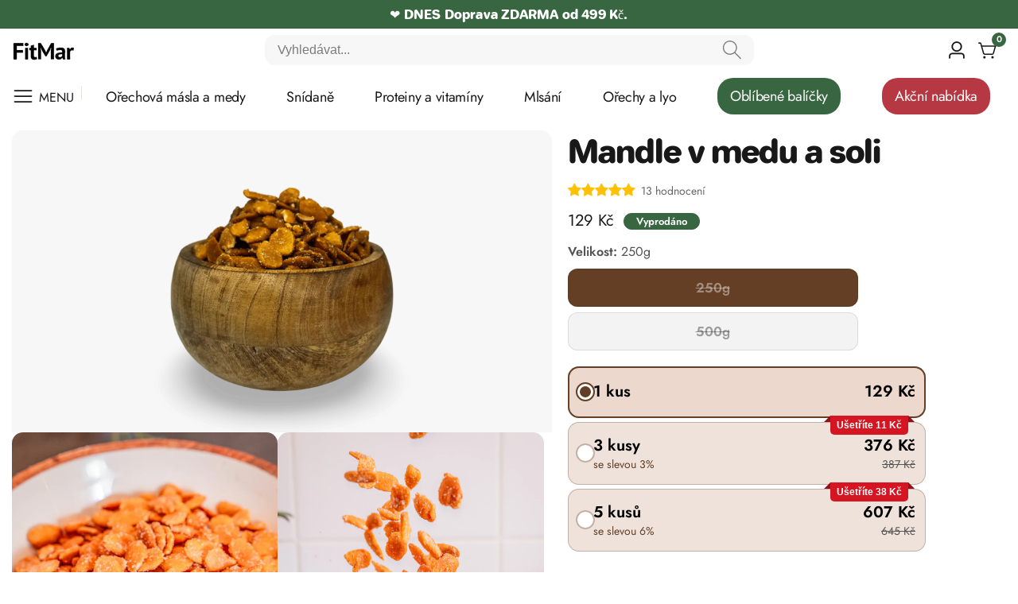

--- FILE ---
content_type: text/html; charset=utf-8
request_url: https://fitmar.cz/products/mandle-v-medu-a-soli
body_size: 105145
content:

<!doctype html>
<html
  class="no-js"
  lang="cs"
  
>
  <head>

    <meta charset="utf-8">
    <meta http-equiv="X-UA-Compatible" content="IE=edge">
    <meta name="viewport" content="width=device-width,initial-scale=1">
    <meta name="theme-color" content="">
    <link rel="canonical" href="https://fitmar.cz/products/mandle-v-medu-a-soli">
    <link rel="preconnect" href="https://cdn.shopify.com" crossorigin><link rel="icon" type="image/png" href="//fitmar.cz/cdn/shop/files/logo_fitmar_new.png?crop=center&height=32&v=1755175598&width=32"><title>
      Mandle v medu a soli
 &ndash; FitMar.cz</title>

    
      <meta name="description" content="Mandle v medu a soli Máte na něco chuť a nevíte, jestli to má být sladké nebo slané? Pak vyzkoušejte naše mandličky obalené v medu se špetkou soli. Vaše chuťové pohárky vám poděkují!  Proč jsou arašídy dobré?  Mandle jsou skutečným darem přírody. Jsou bohatým zdrojem bílkovin a zdravých tuků, které vám dodají energii n">
    

    

<meta property="og:site_name" content="FitMar.cz">
<meta property="og:url" content="https://fitmar.cz/products/mandle-v-medu-a-soli">
<meta property="og:title" content="Mandle v medu a soli">
<meta property="og:type" content="product">
<meta property="og:description" content="Mandle v medu a soli Máte na něco chuť a nevíte, jestli to má být sladké nebo slané? Pak vyzkoušejte naše mandličky obalené v medu se špetkou soli. Vaše chuťové pohárky vám poděkují!  Proč jsou arašídy dobré?  Mandle jsou skutečným darem přírody. Jsou bohatým zdrojem bílkovin a zdravých tuků, které vám dodají energii n"><meta property="og:image" content="http://fitmar.cz/cdn/shop/files/mandle_pulky_v_medu_1.webp?v=1749050667">
  <meta property="og:image:secure_url" content="https://fitmar.cz/cdn/shop/files/mandle_pulky_v_medu_1.webp?v=1749050667">
  <meta property="og:image:width" content="1000">
  <meta property="og:image:height" content="1200"><meta property="og:price:amount" content="129">
  <meta property="og:price:currency" content="CZK"><meta name="twitter:card" content="summary_large_image">
<meta name="twitter:title" content="Mandle v medu a soli">
<meta name="twitter:description" content="Mandle v medu a soli Máte na něco chuť a nevíte, jestli to má být sladké nebo slané? Pak vyzkoušejte naše mandličky obalené v medu se špetkou soli. Vaše chuťové pohárky vám poděkují!  Proč jsou arašídy dobré?  Mandle jsou skutečným darem přírody. Jsou bohatým zdrojem bílkovin a zdravých tuků, které vám dodají energii n">


 <!-- Preload Google Font -->
  <link rel="preload" href="https://fonts.googleapis.com/css2?family=League+Spartan:wght@100;200;300;400;500;600;700;800;900&display=swap" as="style" onload="this.onload=null;this.rel='stylesheet'">
  <noscript>
    <link href="https://fonts.googleapis.com/css2?family=League+Spartan:wght@100;200;300;400;500;600;700;800;900&display=swap" rel="stylesheet">
  </noscript>

<style data-critical>
  .announcement-bar,
  #announcement-bar {          
    min-height: 32px;
  }
  @media (max-width: 768px) {
div#shopify__header__section {
    max-height: 65px !important;
}
.header__inner {
    flex-wrap: nowrap;
}
}
</style>
    
    <link href="//fitmar.cz/cdn/shop/t/35/assets/swiper-bundle.min.js?v=2172511954140529931761044420" as="script" rel="preload">
    <link href="//fitmar.cz/cdn/shop/t/35/assets/theme.css?v=111630766832955103041761044425" as="style" rel="preload">
    <link href="//fitmar.cz/cdn/shop/t/35/assets/header.css?v=121184677345318855521761044345" as="style" rel="preload">
    <link href="//fitmar.cz/cdn/shop/t/35/assets/component-cart-notification.css?v=59673303648186438211761044276" as="style" rel="preload">
    <link href="//fitmar.cz/cdn/shop/t/35/assets/component-search.css?v=140755276572521349611761044304" as="style" rel="preload">
    <link href="//fitmar.cz/cdn/shop/t/35/assets/component-list-social.css?v=89447196080717952671761044289" as="style" rel="preload">
    
    <script src="//fitmar.cz/cdn/shop/t/35/assets/utility.js?v=174554911154985135931761044428" defer="defer"></script>
    <script src="//fitmar.cz/cdn/shop/t/35/assets/theme.js?v=125675674878886446921761044426" defer="defer"></script>
    <script src="//fitmar.cz/cdn/shop/t/35/assets/loadMore.js?v=110682198279885056101761044349" defer="defer"></script>
    <script src="//fitmar.cz/cdn/shop/t/35/assets/swiper-bundle.min.js?v=2172511954140529931761044420"></script>
    <script src="//fitmar.cz/cdn/shop/t/35/assets/custom.js?v=36455964952742540271761044312" defer="defer"></script>
    <script src="//fitmar.cz/cdn/shop/t/35/assets/slideshow.js?v=163794430416653749151761044417" defer="defer"></script>
    <script src="//fitmar.cz/cdn/shop/t/35/assets/tab-active.js?v=56874913308069119601761044421" defer="defer"></script>
    <script src="//fitmar.cz/cdn/shop/t/35/assets/counter-up.js?v=41485555135145303971761044312" defer="defer"></script><script>window.performance && window.performance.mark && window.performance.mark('shopify.content_for_header.start');</script><meta name="google-site-verification" content="3ZDrsTd3GYUwZ7Dm6ndIONrhvS8z4VjTcJJW91a4qP8">
<meta id="shopify-digital-wallet" name="shopify-digital-wallet" content="/84151927124/digital_wallets/dialog">
<meta name="shopify-checkout-api-token" content="ccd2176ef29c592162ea240c3f961e13">
<link rel="alternate" hreflang="x-default" href="https://fitmar.cz/products/mandle-v-medu-a-soli">
<link rel="alternate" hreflang="cs" href="https://fitmar.cz/products/mandle-v-medu-a-soli">
<link rel="alternate" hreflang="sk-SK" href="https://fitmar.sk/products/mandle-v-mede-a-soli">
<link rel="alternate" hreflang="hu-HU" href="https://fitmar.hu/products/mandulak-mezben-es-soban">
<link rel="alternate" type="application/json+oembed" href="https://fitmar.cz/products/mandle-v-medu-a-soli.oembed">
<script async="async" src="/checkouts/internal/preloads.js?locale=cs-CZ"></script>
<script id="apple-pay-shop-capabilities" type="application/json">{"shopId":84151927124,"countryCode":"CZ","currencyCode":"CZK","merchantCapabilities":["supports3DS"],"merchantId":"gid:\/\/shopify\/Shop\/84151927124","merchantName":"FitMar.cz","requiredBillingContactFields":["postalAddress","email","phone"],"requiredShippingContactFields":["postalAddress","email","phone"],"shippingType":"shipping","supportedNetworks":["visa","maestro","masterCard"],"total":{"type":"pending","label":"FitMar.cz","amount":"1.00"},"shopifyPaymentsEnabled":true,"supportsSubscriptions":true}</script>
<script id="shopify-features" type="application/json">{"accessToken":"ccd2176ef29c592162ea240c3f961e13","betas":["rich-media-storefront-analytics"],"domain":"fitmar.cz","predictiveSearch":true,"shopId":84151927124,"locale":"cs"}</script>
<script>var Shopify = Shopify || {};
Shopify.shop = "7fba43-85.myshopify.com";
Shopify.locale = "cs";
Shopify.currency = {"active":"CZK","rate":"1.0"};
Shopify.country = "CZ";
Shopify.theme = {"name":"Kopie: 1.0 - FitMar Dev záloha 21.10.2025","id":188378317140,"schema_name":"Suruchi","schema_version":"6.0.0","theme_store_id":null,"role":"main"};
Shopify.theme.handle = "null";
Shopify.theme.style = {"id":null,"handle":null};
Shopify.cdnHost = "fitmar.cz/cdn";
Shopify.routes = Shopify.routes || {};
Shopify.routes.root = "/";</script>
<script type="module">!function(o){(o.Shopify=o.Shopify||{}).modules=!0}(window);</script>
<script>!function(o){function n(){var o=[];function n(){o.push(Array.prototype.slice.apply(arguments))}return n.q=o,n}var t=o.Shopify=o.Shopify||{};t.loadFeatures=n(),t.autoloadFeatures=n()}(window);</script>
<script id="shop-js-analytics" type="application/json">{"pageType":"product"}</script>
<script defer="defer" async type="module" src="//fitmar.cz/cdn/shopifycloud/shop-js/modules/v2/client.init-shop-cart-sync_DCeFl5up.cs.esm.js"></script>
<script defer="defer" async type="module" src="//fitmar.cz/cdn/shopifycloud/shop-js/modules/v2/chunk.common_uhy8smqh.esm.js"></script>
<script defer="defer" async type="module" src="//fitmar.cz/cdn/shopifycloud/shop-js/modules/v2/chunk.modal_Bd4OBIsC.esm.js"></script>
<script type="module">
  await import("//fitmar.cz/cdn/shopifycloud/shop-js/modules/v2/client.init-shop-cart-sync_DCeFl5up.cs.esm.js");
await import("//fitmar.cz/cdn/shopifycloud/shop-js/modules/v2/chunk.common_uhy8smqh.esm.js");
await import("//fitmar.cz/cdn/shopifycloud/shop-js/modules/v2/chunk.modal_Bd4OBIsC.esm.js");

  window.Shopify.SignInWithShop?.initShopCartSync?.({"fedCMEnabled":true,"windoidEnabled":true});

</script>
<script id="__st">var __st={"a":84151927124,"offset":3600,"reqid":"e21b2860-3fd1-4447-847d-a076656342b6-1769813046","pageurl":"fitmar.cz\/products\/mandle-v-medu-a-soli","u":"39306f1b6a7a","p":"product","rtyp":"product","rid":9553538580820};</script>
<script>window.ShopifyPaypalV4VisibilityTracking = true;</script>
<script id="captcha-bootstrap">!function(){'use strict';const t='contact',e='account',n='new_comment',o=[[t,t],['blogs',n],['comments',n],[t,'customer']],c=[[e,'customer_login'],[e,'guest_login'],[e,'recover_customer_password'],[e,'create_customer']],r=t=>t.map((([t,e])=>`form[action*='/${t}']:not([data-nocaptcha='true']) input[name='form_type'][value='${e}']`)).join(','),a=t=>()=>t?[...document.querySelectorAll(t)].map((t=>t.form)):[];function s(){const t=[...o],e=r(t);return a(e)}const i='password',u='form_key',d=['recaptcha-v3-token','g-recaptcha-response','h-captcha-response',i],f=()=>{try{return window.sessionStorage}catch{return}},m='__shopify_v',_=t=>t.elements[u];function p(t,e,n=!1){try{const o=window.sessionStorage,c=JSON.parse(o.getItem(e)),{data:r}=function(t){const{data:e,action:n}=t;return t[m]||n?{data:e,action:n}:{data:t,action:n}}(c);for(const[e,n]of Object.entries(r))t.elements[e]&&(t.elements[e].value=n);n&&o.removeItem(e)}catch(o){console.error('form repopulation failed',{error:o})}}const l='form_type',E='cptcha';function T(t){t.dataset[E]=!0}const w=window,h=w.document,L='Shopify',v='ce_forms',y='captcha';let A=!1;((t,e)=>{const n=(g='f06e6c50-85a8-45c8-87d0-21a2b65856fe',I='https://cdn.shopify.com/shopifycloud/storefront-forms-hcaptcha/ce_storefront_forms_captcha_hcaptcha.v1.5.2.iife.js',D={infoText:'Chráněno technologií hCaptcha',privacyText:'Ochrana osobních údajů',termsText:'Podmínky'},(t,e,n)=>{const o=w[L][v],c=o.bindForm;if(c)return c(t,g,e,D).then(n);var r;o.q.push([[t,g,e,D],n]),r=I,A||(h.body.append(Object.assign(h.createElement('script'),{id:'captcha-provider',async:!0,src:r})),A=!0)});var g,I,D;w[L]=w[L]||{},w[L][v]=w[L][v]||{},w[L][v].q=[],w[L][y]=w[L][y]||{},w[L][y].protect=function(t,e){n(t,void 0,e),T(t)},Object.freeze(w[L][y]),function(t,e,n,w,h,L){const[v,y,A,g]=function(t,e,n){const i=e?o:[],u=t?c:[],d=[...i,...u],f=r(d),m=r(i),_=r(d.filter((([t,e])=>n.includes(e))));return[a(f),a(m),a(_),s()]}(w,h,L),I=t=>{const e=t.target;return e instanceof HTMLFormElement?e:e&&e.form},D=t=>v().includes(t);t.addEventListener('submit',(t=>{const e=I(t);if(!e)return;const n=D(e)&&!e.dataset.hcaptchaBound&&!e.dataset.recaptchaBound,o=_(e),c=g().includes(e)&&(!o||!o.value);(n||c)&&t.preventDefault(),c&&!n&&(function(t){try{if(!f())return;!function(t){const e=f();if(!e)return;const n=_(t);if(!n)return;const o=n.value;o&&e.removeItem(o)}(t);const e=Array.from(Array(32),(()=>Math.random().toString(36)[2])).join('');!function(t,e){_(t)||t.append(Object.assign(document.createElement('input'),{type:'hidden',name:u})),t.elements[u].value=e}(t,e),function(t,e){const n=f();if(!n)return;const o=[...t.querySelectorAll(`input[type='${i}']`)].map((({name:t})=>t)),c=[...d,...o],r={};for(const[a,s]of new FormData(t).entries())c.includes(a)||(r[a]=s);n.setItem(e,JSON.stringify({[m]:1,action:t.action,data:r}))}(t,e)}catch(e){console.error('failed to persist form',e)}}(e),e.submit())}));const S=(t,e)=>{t&&!t.dataset[E]&&(n(t,e.some((e=>e===t))),T(t))};for(const o of['focusin','change'])t.addEventListener(o,(t=>{const e=I(t);D(e)&&S(e,y())}));const B=e.get('form_key'),M=e.get(l),P=B&&M;t.addEventListener('DOMContentLoaded',(()=>{const t=y();if(P)for(const e of t)e.elements[l].value===M&&p(e,B);[...new Set([...A(),...v().filter((t=>'true'===t.dataset.shopifyCaptcha))])].forEach((e=>S(e,t)))}))}(h,new URLSearchParams(w.location.search),n,t,e,['guest_login'])})(!0,!0)}();</script>
<script integrity="sha256-4kQ18oKyAcykRKYeNunJcIwy7WH5gtpwJnB7kiuLZ1E=" data-source-attribution="shopify.loadfeatures" defer="defer" src="//fitmar.cz/cdn/shopifycloud/storefront/assets/storefront/load_feature-a0a9edcb.js" crossorigin="anonymous"></script>
<script data-source-attribution="shopify.dynamic_checkout.dynamic.init">var Shopify=Shopify||{};Shopify.PaymentButton=Shopify.PaymentButton||{isStorefrontPortableWallets:!0,init:function(){window.Shopify.PaymentButton.init=function(){};var t=document.createElement("script");t.src="https://fitmar.cz/cdn/shopifycloud/portable-wallets/latest/portable-wallets.cs.js",t.type="module",document.head.appendChild(t)}};
</script>
<script data-source-attribution="shopify.dynamic_checkout.buyer_consent">
  function portableWalletsHideBuyerConsent(e){var t=document.getElementById("shopify-buyer-consent"),n=document.getElementById("shopify-subscription-policy-button");t&&n&&(t.classList.add("hidden"),t.setAttribute("aria-hidden","true"),n.removeEventListener("click",e))}function portableWalletsShowBuyerConsent(e){var t=document.getElementById("shopify-buyer-consent"),n=document.getElementById("shopify-subscription-policy-button");t&&n&&(t.classList.remove("hidden"),t.removeAttribute("aria-hidden"),n.addEventListener("click",e))}window.Shopify?.PaymentButton&&(window.Shopify.PaymentButton.hideBuyerConsent=portableWalletsHideBuyerConsent,window.Shopify.PaymentButton.showBuyerConsent=portableWalletsShowBuyerConsent);
</script>
<script data-source-attribution="shopify.dynamic_checkout.cart.bootstrap">document.addEventListener("DOMContentLoaded",(function(){function t(){return document.querySelector("shopify-accelerated-checkout-cart, shopify-accelerated-checkout")}if(t())Shopify.PaymentButton.init();else{new MutationObserver((function(e,n){t()&&(Shopify.PaymentButton.init(),n.disconnect())})).observe(document.body,{childList:!0,subtree:!0})}}));
</script>
<link id="shopify-accelerated-checkout-styles" rel="stylesheet" media="screen" href="https://fitmar.cz/cdn/shopifycloud/portable-wallets/latest/accelerated-checkout-backwards-compat.css" crossorigin="anonymous">
<style id="shopify-accelerated-checkout-cart">
        #shopify-buyer-consent {
  margin-top: 1em;
  display: inline-block;
  width: 100%;
}

#shopify-buyer-consent.hidden {
  display: none;
}

#shopify-subscription-policy-button {
  background: none;
  border: none;
  padding: 0;
  text-decoration: underline;
  font-size: inherit;
  cursor: pointer;
}

#shopify-subscription-policy-button::before {
  box-shadow: none;
}

      </style>

<script>window.performance && window.performance.mark && window.performance.mark('shopify.content_for_header.end');</script>
<style data-shopify>
@font-face {
          font-family: Body-Font;
          font-weight:400;
          src: url(https://cdn.shopify.com/s/files/1/0561/2742/2636/files/Jost-Regular.ttf?v=1618297125);
          font-display: swap;
        }@font-face {
          font-family: Body-Font;
          font-weight:500;
          src: url(https://cdn.shopify.com/s/files/1/0561/2742/2636/files/Jost-Medium.ttf?v=1618297125);
          font-display: swap;
        }@font-face {
          font-family: Body-Font;
          font-weight:600;
          src: url(https://cdn.shopify.com/s/files/1/0561/2742/2636/files/Jost-SemiBold.ttf?v=1618297125);
          font-display: swap;
        }

@font-face {
          font-family: Heading-Font;
          font-weight:700;
          src: url(https://cdn.shopify.com/s/files/1/0637/2776/3637/files/Jellee-Roman.ttf?v=1708099140);
          font-display: swap;
        }

      :root,
      .color-background-1 {
        --color-background: 255,255,255;
      
        --gradient-background: #ffffff;
      
        --color-foreground: 24,24,24;
        --color-shadow: ,,;
        --color-button: 56,102,65;
        --color-button-text: 255,255,255;
        --color-secondary-button: 255,255,255;
        --color-secondary-button-text: 56,102,65;
        --color-link: 56,102,65;
        --color-badge-foreground: 24,24,24;
        --color-badge-background: 255,255,255;
        --color-badge-border: 24,24,24;
        --payment-terms-background-color: rgb(255 255 255);
        --primary-button-hover-background: 255,255,255;
        --primary-button-hover-text: 24,24,24;
        --secondary-button-hover-background:  24,24,24;
        --secondary-button-hover-text:  255,255,255;
        --text-link-hover-color:  100,63,37;
        --accent-highlight-color: 56,102,65;
        
          --accent-highlight-gradient: #386641;
        
      }
      
      
      .color-background-2 {
        --color-background: 255,255,255;
      
        --gradient-background: #ffffff;
      
        --color-foreground: 100,63,37;
        --color-shadow: ,,;
        --color-button: 100,63,37;
        --color-button-text: 255,255,255;
        --color-secondary-button: 255,255,255;
        --color-secondary-button-text: 18,18,18;
        --color-link: 18,18,18;
        --color-badge-foreground: 100,63,37;
        --color-badge-background: 255,255,255;
        --color-badge-border: 100,63,37;
        --payment-terms-background-color: rgb(255 255 255);
        --primary-button-hover-background: 29,29,31;
        --primary-button-hover-text: 255,255,255;
        --secondary-button-hover-background:  100,63,37;
        --secondary-button-hover-text:  255,255,255;
        --text-link-hover-color:  54,32,16;
        --accent-highlight-color: 54,32,16;
        
          --accent-highlight-gradient: #362010;
        
      }
      
      
      .color-inverse {
        --color-background: 56,102,65;
      
        --gradient-background: #386641;
      
        --color-foreground: 109,79,79;
        --color-shadow: ,,;
        --color-button: 56,102,65;
        --color-button-text: 255,255,255;
        --color-secondary-button: 56,102,65;
        --color-secondary-button-text: 255,255,255;
        --color-link: 255,255,255;
        --color-badge-foreground: 109,79,79;
        --color-badge-background: 56,102,65;
        --color-badge-border: 109,79,79;
        --payment-terms-background-color: rgb(56 102 65);
        --primary-button-hover-background: 56,102,65;
        --primary-button-hover-text: 245,245,245;
        --secondary-button-hover-background:  128,162,56;
        --secondary-button-hover-text:  255,255,255;
        --text-link-hover-color:  56,102,65;
        --accent-highlight-color: 100,63,37;
        
          --accent-highlight-gradient: #643f25;
        
      }
      
      
      .color-accent-1 {
        --color-background: 202,224,159;
      
        --gradient-background: #cae09f;
      
        --color-foreground: 37,39,41;
        --color-shadow: ,,;
        --color-button: 255,255,255;
        --color-button-text: 37,39,41;
        --color-secondary-button: 202,224,159;
        --color-secondary-button-text: 255,255,255;
        --color-link: 255,255,255;
        --color-badge-foreground: 37,39,41;
        --color-badge-background: 202,224,159;
        --color-badge-border: 37,39,41;
        --payment-terms-background-color: rgb(202 224 159);
        --primary-button-hover-background: 37,39,41;
        --primary-button-hover-text: 255,255,255;
        --secondary-button-hover-background:  37,39,41;
        --secondary-button-hover-text:  255,255,255;
        --text-link-hover-color:  227,72,117;
        --accent-highlight-color: 238,39,97;
        
          --accent-highlight-gradient: #ee2761;
        
      }
      
      
      .color-accent-2 {
        --color-background: 255,255,255;
      
        --gradient-background: #ffffff;
      
        --color-foreground: 18,18,18;
        --color-shadow: ,,;
        --color-button: 252,237,241;
        --color-button-text: 101,63,37;
        --color-secondary-button: 255,255,255;
        --color-secondary-button-text: 255,255,255;
        --color-link: 255,255,255;
        --color-badge-foreground: 18,18,18;
        --color-badge-background: 255,255,255;
        --color-badge-border: 18,18,18;
        --payment-terms-background-color: rgb(255 255 255);
        --primary-button-hover-background: 101,63,37;
        --primary-button-hover-text: 255,255,255;
        --secondary-button-hover-background:  160,188,99;
        --secondary-button-hover-text:  255,255,255;
        --text-link-hover-color:  101,63,37;
        --accent-highlight-color: 101,63,37;
        
          --accent-highlight-gradient: #653f25;
        
      }
      
      
      .color-scheme-7c33f7e7-6445-4008-8736-f4eb82e00b21 {
        --color-background: 255,252,245;
      
        --gradient-background: #fffcf5;
      
        --color-foreground: 18,18,18;
        --color-shadow: ,,;
        --color-button: 238,252,220;
        --color-button-text: 24,24,24;
        --color-secondary-button: 255,252,245;
        --color-secondary-button-text: 227,72,117;
        --color-link: 227,72,117;
        --color-badge-foreground: 18,18,18;
        --color-badge-background: 255,252,245;
        --color-badge-border: 18,18,18;
        --payment-terms-background-color: rgb(255 252 245);
        --primary-button-hover-background: 255,255,255;
        --primary-button-hover-text: 0,0,0;
        --secondary-button-hover-background:  18,18,18;
        --secondary-button-hover-text:  255,255,255;
        --text-link-hover-color:  227,72,117;
        --accent-highlight-color: 238,39,97;
        
          --accent-highlight-gradient: #ee2761;
        
      }
      
      
      .color-scheme-f7839f5e-0dea-4718-adaf-ebc6a8524191 {
        --color-background: 227,72,117;
      
        --gradient-background: #e34875;
      
        --color-foreground: 255,255,255;
        --color-shadow: ,,;
        --color-button: 227,72,117;
        --color-button-text: 255,255,255;
        --color-secondary-button: 227,72,117;
        --color-secondary-button-text: 227,72,117;
        --color-link: 227,72,117;
        --color-badge-foreground: 255,255,255;
        --color-badge-background: 227,72,117;
        --color-badge-border: 255,255,255;
        --payment-terms-background-color: rgb(227 72 117);
        --primary-button-hover-background: 255,255,255;
        --primary-button-hover-text: 0,0,0;
        --secondary-button-hover-background:  18,18,18;
        --secondary-button-hover-text:  255,255,255;
        --text-link-hover-color:  227,72,117;
        --accent-highlight-color: 238,39,97;
        
          --accent-highlight-gradient: #ee2761;
        
      }
      
      
      .color-scheme-1752d4b3-fac8-4e27-ae15-a101b2447dec {
        --color-background: 255,255,255;
      
        --gradient-background: #ffffff;
      
        --color-foreground: 18,18,18;
        --color-shadow: ,,;
        --color-button: 160,188,99;
        --color-button-text: 255,255,255;
        --color-secondary-button: 255,255,255;
        --color-secondary-button-text: 160,188,99;
        --color-link: 160,188,99;
        --color-badge-foreground: 18,18,18;
        --color-badge-background: 255,255,255;
        --color-badge-border: 18,18,18;
        --payment-terms-background-color: rgb(255 255 255);
        --primary-button-hover-background: 255,255,255;
        --primary-button-hover-text: 0,0,0;
        --secondary-button-hover-background:  18,18,18;
        --secondary-button-hover-text:  255,255,255;
        --text-link-hover-color:  160,188,99;
        --accent-highlight-color: 160,188,99;
        
          --accent-highlight-gradient: #a0bc63;
        
      }
      

      body, .color-background-1, .color-background-2, .color-inverse, .color-accent-1, .color-accent-2, .color-scheme-7c33f7e7-6445-4008-8736-f4eb82e00b21, .color-scheme-f7839f5e-0dea-4718-adaf-ebc6a8524191, .color-scheme-1752d4b3-fac8-4e27-ae15-a101b2447dec {
        color: rgba(var(--color-foreground), 0.75);
        background-color: rgb(var(--color-background));
      }


    :root {--font-body-family: Body-Font;
       --font-body-weight: 400;--font-heading-family: Heading-Font;
      --font-heading-weight: 700;--placeholder-background: 245, 245, 245;
      --placeholder-foreground: 18, 18, 18;

      --gradient-base-background-1: #ffffff;
      --gradient-base-background-2: #f7f8fc;
      --gradient-base-accent-1: #ee2761;
      --gradient-base-accent-2: #131313;

  	  --font-body-size: 1.0;
  	  --font-heading-size: 1.0;
  	  --heading-letter-spacing: 0px;
  	  --header-text-case: none;

  	  --button-border-width: 1px;
      --button-border-radius: 3px;
      --button-letter-spacing: 0px;
  	  --button-font-size: 1.0;
  	  --button-text-case: none;

      --container-lg-width: 132rem;
      --page-width: 132rem;
      --container-fluid-offset: 19rem;
      --transition: all 0.3s ease 0s;
      --duration-long: 500ms;
      --grid-desktop-vertical-spacing: 20px;
      --grid-desktop-horizontal-spacing: 20px;
      --grid-mobile-vertical-spacing: 20px;
      --grid-mobile-horizontal-spacing: 20px;
       --white-color: #FFFFFF;
    }
    *,
    *::before,
    *::after {
      box-sizing: inherit;
    }

    html {
      box-sizing: border-box;
      height: 100%;
      margin: 0;
      padding: 0;
  	font-size: calc(var(--font-body-size) * 62.5%);
    }

    body {
  	margin: 0;
      min-height: 100%;
      font-size: 1.5rem;
  	letter-spacing: 0px;
      line-height: calc(1 + 0.8 / var(--font-body-size));
      font-family: var(--font-body-family);
      font-style: var(--font-body-style);
      font-weight: var(--font-body-weight);
      position: relative;
      visibility: visible;
      overflow-x: hidden;
    }
  @media only screen and (min-width: 992px){
      body {
        font-size: 1.6rem;
      }
  }
</style>


    <link href="//fitmar.cz/cdn/shop/t/35/assets/swiper-bundle.min.css?v=139857924144629129411761044419" rel="stylesheet" type="text/css" media="all" />
    <link href="//fitmar.cz/cdn/shop/t/35/assets/glightbox.min.css?v=6584754293802081701761044338" rel="stylesheet" type="text/css" media="all" />
    <link href="//fitmar.cz/cdn/shop/t/35/assets/theme.css?v=111630766832955103041761044425" rel="stylesheet" type="text/css" media="all" />
<script>
      document.documentElement.className = document.documentElement.className.replace('no-js', 'js');
    </script>


<link href="//fitmar.cz/cdn/shop/t/35/assets/fitmar2024.css?v=111218588616870538991764677356" rel="stylesheet" type="text/css" media="all" />

<script>
    // Function to detect if the user is on a mobile device
    function isMobile() {
        return /iPhone|iPad|iPod|Android/i.test(navigator.userAgent);
    }

    // Function to detect Safari on iOS
    function isSafariIOS() {
        return /iPhone|iPad|iPod/i.test(navigator.userAgent) && /Safari/i.test(navigator.userAgent) && !/Chrome|CriOS|FxiOS/i.test(navigator.userAgent);
    }

    // Function to handle page updates without jarring refresh
    function handlePageUpdate() {
        // For Safari iOS, use a gentle approach to avoid jarring swipe-back UX
        if (isSafariIOS()) {
            // Add a small delay and gentle refresh for critical data only
            setTimeout(function() {
                // Refresh cart data, prices, or other critical dynamic content
                if (window.theme && window.theme.cartUpdateCallbacks) {
                    window.theme.cartUpdateCallbacks.forEach(callback => callback());
                }
                
                // Dispatch custom event for components that need fresh data
                document.dispatchEvent(new CustomEvent('page:softrefresh', {
                    detail: { source: 'bfcache' }
                }));
            }, 100);
        } else {
            // For non-Safari browsers, use full reload as before
            window.location.reload();
        }
    }

    // Event listener for the pageshow event
    window.addEventListener('pageshow', function(event) {
        // Check if the page is loaded from the cache
        if (event.persisted || (window.performance && window.performance.navigation.type === 2)) {
            handlePageUpdate();
        }
    });

    // Event listener for the popstate event - be more gentle for Safari iOS
    window.addEventListener('popstate', function(event) {
        if (isSafariIOS()) {
            // For Safari iOS, only update if we detect stale data
            handlePageUpdate();
        } else {
            window.location.reload();
        }
    });

    // Adding an optional orientation change listener for mobile devices
    if (isMobile()) {
        window.addEventListener('orientationchange', function() {
            handlePageUpdate();
        });
    }

    // Add page-loaded class after DOM is fully loaded to re-enable transitions
    document.addEventListener('DOMContentLoaded', function() {
        // Small delay to ensure all elements are rendered
        setTimeout(function() {
            document.body.classList.add('page-loaded');
        }, 100);
    });

    // Also add on window load as backup
    window.addEventListener('load', function() {
        document.body.classList.add('page-loaded');
    });
</script>


 <!-- CODES FOR GOOGLE AND CONSENT MODE V2 -->
  
  <!-- 1) Initialize Google Consent Mode v2 before loading any tags -->
<script defer>
  window.dataLayer = window.dataLayer || [];
  function gtag(){ dataLayer.push(arguments); }

  // Deny everything until user consents
  gtag('consent', 'default', {
    'ad_storage':              'denied',
    'analytics_storage':       'denied',
    'functionality_storage':   'denied',
    'personalization_storage': 'denied',
    'ad_user_data':            'denied',
    'ad_personalization':      'denied',
    'security_storage':        'granted',   // allow minimal security cookies
    'wait_for_update':         2000         // wait up to 2 s for consent
  });

  // Optional: redact ad data & pass original page URL
  gtag('set', 'ads_data_redaction', true);
  gtag('set', 'url_passthrough',     true);

  // Initialize the gtag command queue
  gtag('js', new Date());
</script>

<!-- 5) Later, when the user makes their choice… -->
<script defer>
  // If user grants both analytics & ads:
  gtag('consent', 'update', {
    'analytics_storage': 'granted',
    'ad_storage':        'granted'
  });

  // Or, for analytics only:
  // gtag('consent', 'update', { 'analytics_storage': 'granted' });
</script>


<!-- Shopify consent (ponechte beze změny) -->
<script src="https://cdn-cookieyes.com/common/shopify.js" defer></script>

<!-- Dynamický výběr správného CookieYes banneru podle TLD -->
<script defer>
(function () {
  /** Vrátí TLD (poslední segment hostname) */
  function getTLD(hostname) {
    return hostname.split('.').pop().toLowerCase();
  }

  /** Mapování TLD → URL CookieYes skriptů */
  const BANNERS = {
    cz: 'https://cdn-cookieyes.com/client_data/f1e43098182d3d175591f05f/script.js',
    sk: 'https://cdn-cookieyes.com/client_data/c2832df57e31b777a6382f56/script.js',
    hu: 'https://cdn-cookieyes.com/client_data/3d06ab03388096d280f96ded/script.js',
    pl: 'https://cdn-cookieyes.com/client_data/f783a26b530b75b0e223629a/script.js',
    ro: 'https://cdn-cookieyes.com/client_data/11e2ef92494ef544cb7cfe56/script.js',
    at: 'https://cdn-cookieyes.com/client_data/d5a05a270b7a96c1c501bd7d/script.js',
    de: 'https://cdn-cookieyes.com/client_data/d5a05a270b7a96c1c501bd7d/script.js',
  };

  const tld = getTLD(location.hostname);
  const bannerSrc = BANNERS[tld];
  if (!bannerSrc) return;          // pro ostatní domény se nic nenačítá

  const s = document.createElement('script');
  s.id    = 'cookieyes';
  s.src   = bannerSrc;
  s.defer = true;
  document.head.appendChild(s);
})();
</script>





<!-- Dynamická volba GA4 tagu podle národní TLD -->
<script type="module">
  (() => {
    const host = location.hostname.toLowerCase();

    /** 
     * Přehled dvojic TLD → GA4 ID.
     * Pokud budete chtít přidat další doménu, přidejte nový řádek do tohoto objektu.
     */
    const GA_IDS = {
      '.cz': 'G-4M0YR9F2JZ',   // Česko
      '.sk': 'G-BE2FGK3973',   // Slovensko
      '.hu': 'G-SE78QL9GFS',   // Maďarsko
      '.ro': 'G-5LBTS7VEX5',   // Rumunsko
      '.pl': 'G-74KL1MK14J',   // Polsko
      '.at': 'G-TT9YHLEQ0C'    // Rakousko
    };

    // Najdi TLD, pro kterou máme nastavené GA ID
    const tld = Object.keys(GA_IDS).find(end => host.endsWith(end));
    if (!tld) return;                   // pokud není podporovaná doména, nic nenačítej

    const id = GA_IDS[tld];

    // Načti gtag.js
    const s  = document.createElement('script');
    s.src    = `https://www.googletagmanager.com/gtag/js?id=${id}`;
    s.async  = true;
    document.head.appendChild(s);

    // Inicializace datové vrstvy a gtag funkce
    window.dataLayer = window.dataLayer || [];
    function gtag(){ dataLayer.push(arguments); }
    window.gtag = gtag;

    gtag('js', new Date());
    gtag('config', id);
  })();
</script>






    
    
<!-- BEGIN app block: shopify://apps/fontify/blocks/app-embed/334490e2-2153-4a2e-a452-e90bdeffa3cc --><link rel="preconnect" href="https://cdn.nitroapps.co" crossorigin=""><!-- shop nitro_fontify metafields --><link rel="stylesheet" href="https://fonts.googleapis.com/css2?family=League+Spartan:wght@100;200;300;400;500;600;700;800;900&display=swap" />
                     
<style type="text/css" id="nitro-fontify" >
				 
		 
					body,h1,h2,h3,h4,h5,h6,p,a,li,*:not(.fa):not([class*="pe-"]):not(.lni):not(i[class*="iccl-"]):not(i[class*="la"]):not(i[class*="fa"]):not(.jdgm-star){
				font-family: 'League Spartan' !important;
				
			}
		 
	</style>
<script>
    console.log(null);
    console.log(null);
  </script><script
  type="text/javascript"
  id="fontify-scripts"
>
  
  (function () {
    // Prevent duplicate execution
    if (window.fontifyScriptInitialized) {
      return;
    }
    window.fontifyScriptInitialized = true;

    if (window.opener) {
      // Remove existing listener if any before adding new one
      if (window.fontifyMessageListener) {
        window.removeEventListener('message', window.fontifyMessageListener, false);
      }

      function watchClosedWindow() {
        let itv = setInterval(function () {
          if (!window.opener || window.opener.closed) {
            clearInterval(itv);
            window.close();
          }
        }, 1000);
      }

      // Helper function to inject scripts and links from vite-tag content
      function injectScript(encodedContent) {
        

        // Decode HTML entities
        const tempTextarea = document.createElement('textarea');
        tempTextarea.innerHTML = encodedContent;
        const viteContent = tempTextarea.value;

        // Parse HTML content
        const tempDiv = document.createElement('div');
        tempDiv.innerHTML = viteContent;

        // Track duplicates within tempDiv only
        const scriptIds = new Set();
        const scriptSrcs = new Set();
        const linkKeys = new Set();

        // Helper to clone element attributes
        function cloneAttributes(source, target) {
          Array.from(source.attributes).forEach(function(attr) {
            if (attr.name === 'crossorigin') {
              target.crossOrigin = attr.value;
            } else {
              target.setAttribute(attr.name, attr.value);
            }
          });
          if (source.textContent) {
            target.textContent = source.textContent;
          }
        }

        // Inject scripts (filter duplicates within tempDiv)
        tempDiv.querySelectorAll('script').forEach(function(script) {
          const scriptId = script.getAttribute('id');
          const scriptSrc = script.getAttribute('src');

          // Skip if duplicate in tempDiv
          if ((scriptId && scriptIds.has(scriptId)) || (scriptSrc && scriptSrcs.has(scriptSrc))) {
            return;
          }

          // Track script
          if (scriptId) scriptIds.add(scriptId);
          if (scriptSrc) scriptSrcs.add(scriptSrc);

          // Clone and inject
          const newScript = document.createElement('script');
          cloneAttributes(script, newScript);

          document.head.appendChild(newScript);
        });

        // Inject links (filter duplicates within tempDiv)
        tempDiv.querySelectorAll('link').forEach(function(link) {
          const linkHref = link.getAttribute('href');
          const linkRel = link.getAttribute('rel') || '';
          const key = linkHref + '|' + linkRel;

          // Skip if duplicate in tempDiv
          if (linkHref && linkKeys.has(key)) {
            return;
          }

          // Track link
          if (linkHref) linkKeys.add(key);

          // Clone and inject
          const newLink = document.createElement('link');
          cloneAttributes(link, newLink);
          document.head.appendChild(newLink);
        });
      }

      // Function to apply preview font data


      function receiveMessage(event) {
        watchClosedWindow();
        if (event.data.action == 'fontify_ready') {
          console.log('fontify_ready');
          injectScript(`&lt;!-- BEGIN app snippet: vite-tag --&gt;


  &lt;script src=&quot;https://cdn.shopify.com/extensions/019bafe3-77e1-7e6a-87b2-cbeff3e5cd6f/fontify-polaris-11/assets/main-B3V8Mu2P.js&quot; type=&quot;module&quot; crossorigin=&quot;anonymous&quot;&gt;&lt;/script&gt;

&lt;!-- END app snippet --&gt;
  &lt;!-- BEGIN app snippet: vite-tag --&gt;


  &lt;link href=&quot;//cdn.shopify.com/extensions/019bafe3-77e1-7e6a-87b2-cbeff3e5cd6f/fontify-polaris-11/assets/main-GVRB1u2d.css&quot; rel=&quot;stylesheet&quot; type=&quot;text/css&quot; media=&quot;all&quot; /&gt;

&lt;!-- END app snippet --&gt;
`);

        } else if (event.data.action == 'font_audit_ready') {
          injectScript(`&lt;!-- BEGIN app snippet: vite-tag --&gt;


  &lt;script src=&quot;https://cdn.shopify.com/extensions/019bafe3-77e1-7e6a-87b2-cbeff3e5cd6f/fontify-polaris-11/assets/audit-DDeWPAiq.js&quot; type=&quot;module&quot; crossorigin=&quot;anonymous&quot;&gt;&lt;/script&gt;

&lt;!-- END app snippet --&gt;
  &lt;!-- BEGIN app snippet: vite-tag --&gt;


  &lt;link href=&quot;//cdn.shopify.com/extensions/019bafe3-77e1-7e6a-87b2-cbeff3e5cd6f/fontify-polaris-11/assets/audit-CNr6hPle.css&quot; rel=&quot;stylesheet&quot; type=&quot;text/css&quot; media=&quot;all&quot; /&gt;

&lt;!-- END app snippet --&gt;
`);

        } else if (event.data.action == 'preview_font_data') {
          const fontData = event?.data || null;
          window.fontifyPreviewData = fontData;
          injectScript(`&lt;!-- BEGIN app snippet: vite-tag --&gt;


  &lt;script src=&quot;https://cdn.shopify.com/extensions/019bafe3-77e1-7e6a-87b2-cbeff3e5cd6f/fontify-polaris-11/assets/preview-CH6oXAfY.js&quot; type=&quot;module&quot; crossorigin=&quot;anonymous&quot;&gt;&lt;/script&gt;

&lt;!-- END app snippet --&gt;
`);
        }
      }

      // Store reference to listener for cleanup
      window.fontifyMessageListener = receiveMessage;
      window.addEventListener('message', receiveMessage, false);

      // Send init message when window is opened from opener
      if (window.opener) {
        window.opener.postMessage({ action: `${window.name}_init`, data: JSON.parse(JSON.stringify({})) }, '*');
      }
    }
  })();
</script>


<!-- END app block --><!-- BEGIN app block: shopify://apps/uppromote-affiliate/blocks/core-script/64c32457-930d-4cb9-9641-e24c0d9cf1f4 --><!-- BEGIN app snippet: core-metafields-setting --><!--suppress ES6ConvertVarToLetConst -->
<script type="application/json" id="core-uppromote-settings">{"app_env":{"env":"production"},"message_bar_setting":{"referral_enable":0,"referral_content":"You're shopping with {affiliate_name}!","referral_font":"Poppins","referral_font_size":14,"referral_text_color":"#ffffff","referral_background_color":"#338FB1","not_referral_enable":0,"not_referral_content":"Enjoy your time.","not_referral_font":"Poppins","not_referral_font_size":14,"not_referral_text_color":"#ffffff","not_referral_background_color":"#338FB1"}}</script>
<script type="application/json" id="core-uppromote-cart">{"note":null,"attributes":{},"original_total_price":0,"total_price":0,"total_discount":0,"total_weight":0.0,"item_count":0,"items":[],"requires_shipping":false,"currency":"CZK","items_subtotal_price":0,"cart_level_discount_applications":[],"checkout_charge_amount":0}</script>
<script id="core-uppromote-quick-store-tracking-vars">
    function getDocumentContext(){const{href:a,hash:b,host:c,hostname:d,origin:e,pathname:f,port:g,protocol:h,search:i}=window.location,j=document.referrer,k=document.characterSet,l=document.title;return{location:{href:a,hash:b,host:c,hostname:d,origin:e,pathname:f,port:g,protocol:h,search:i},referrer:j||document.location.href,characterSet:k,title:l}}function getNavigatorContext(){const{language:a,cookieEnabled:b,languages:c,userAgent:d}=navigator;return{language:a,cookieEnabled:b,languages:c,userAgent:d}}function getWindowContext(){const{innerHeight:a,innerWidth:b,outerHeight:c,outerWidth:d,origin:e,screen:{height:j,width:k},screenX:f,screenY:g,scrollX:h,scrollY:i}=window;return{innerHeight:a,innerWidth:b,outerHeight:c,outerWidth:d,origin:e,screen:{screenHeight:j,screenWidth:k},screenX:f,screenY:g,scrollX:h,scrollY:i,location:getDocumentContext().location}}function getContext(){return{document:getDocumentContext(),navigator:getNavigatorContext(),window:getWindowContext()}}
    if (window.location.href.includes('?sca_ref=')) {
        localStorage.setItem('__up_lastViewedPageContext', JSON.stringify({
            context: getContext(),
            timestamp: new Date().toISOString(),
        }))
    }
</script>

<script id="core-uppromote-setting-booster">
    var UpPromoteCoreSettings = JSON.parse(document.getElementById('core-uppromote-settings').textContent)
    UpPromoteCoreSettings.currentCart = JSON.parse(document.getElementById('core-uppromote-cart')?.textContent || '{}')
    const idToClean = ['core-uppromote-settings', 'core-uppromote-cart', 'core-uppromote-setting-booster', 'core-uppromote-quick-store-tracking-vars']
    idToClean.forEach(id => {
        document.getElementById(id)?.remove()
    })
</script>
<!-- END app snippet -->


<!-- END app block --><!-- BEGIN app block: shopify://apps/kaching-cart/blocks/embed/7705621e-3c0f-4e97-9d29-5c8528b19fb7 --><!-- BEGIN app snippet: drawer -->
  

  <script>
    window.__getFileUrl = (filename) => {
      const completeUrl = "https://cdn.shopify.com/extensions/019c110b-cf42-7972-9512-f9b18c2ed7c6/kaching-cart-1129/assets/kaching-cart.js";
      const cdnUrl = completeUrl.replace(/\/[^\/]*$/, '');

      return cdnUrl + "/" + filename;
    }
  </script>

  <script>
    //! THIS IFRAME SHOULD NOT BE DELETED, IT IS USED TO GET THE ORIGINAL FETCH FUNCTION AND SHOULD BE KEPT IN THE DOM FOR THE ENTIRE LIFE OF THE PAGE, OTHERWISE IT SEEMS TO CAUSE A WEIRD BUG IN SAFARI
    const iframe = document.createElement("iframe");
    iframe.style.display = "none";
    iframe.src = "about:blank";
    iframe.id = "kaching-cart-iframe-for-clean-apis";
    document.documentElement.appendChild(iframe);
    if (iframe.contentWindow?.fetch && typeof iframe.contentWindow?.fetch === "function") {
      window.__kachingCartOriginalFetch = iframe.contentWindow?.fetch.bind(window);
    }
  </script>

  
  <script>
    (function() {
      let realFastClick = null;

      Object.defineProperty(window, 'FastClick', {
        get: () => realFastClick,
        set: (value) => {
          realFastClick = value;

          // Override attach method
          const originalAttach = value.attach;
          value.attach = function(layer, options) {
            return { destroy: () => {} };
          };
        },
        configurable: true
      });
    })();
  </script>

  <div id="kaching-cart-additional-checkout-buttons" style="display: none; visibility: hidden; opacity: 0;">
    
      <div class="dynamic-checkout__content" id="dynamic-checkout-cart" data-shopify="dynamic-checkout-cart"> <shopify-accelerated-checkout-cart wallet-configs="[]" access-token="ccd2176ef29c592162ea240c3f961e13" buyer-country="CZ" buyer-locale="cs" buyer-currency="CZK" shop-id="84151927124" cart-id="d91334053eb70e141f0b1b429dbdc985" enabled-flags="[&quot;d6d12da0&quot;]" > <div class="wallet-button-wrapper"> <ul class='wallet-cart-grid wallet-cart-grid--skeleton' role="list" data-shopify-buttoncontainer="true"> </ul> </div> </shopify-accelerated-checkout-cart> <small id="shopify-buyer-consent" class="hidden" aria-hidden="true" data-consent-type="subscription"> Nejméně jedna položka v košíku představuje opakovaný nebo odložený nákup. Pokračováním vyjadřuji souhlas se <span id="shopify-subscription-policy-button">zásadami pro zrušení</span> a zároveň vás opravňuji ke strhávání plateb prostřednictvím mé platební metody v termínech a intervalech a za ceny, které jsou uvedené na této stránce, dokud má objednávka nebude splněna nebo zrušena (pokud je to povoleno). </small> </div>
    
  </div>
  
<link rel="modulepreload" href="https://cdn.shopify.com/extensions/019c110b-cf42-7972-9512-f9b18c2ed7c6/kaching-cart-1129/assets/kaching-cart.js" crossorigin="anonymous">
<script type="module">
  import("https://cdn.shopify.com/extensions/019c110b-cf42-7972-9512-f9b18c2ed7c6/kaching-cart-1129/assets/kaching-cart.js")
    .catch((error) => {
      console.error("‼️ Kaching Cart failed to load", error);

      //When we are not able to load the script, we should also stop listening to click events and any other events that are related to the cart drawer.
      window.__kachingCartFailedModuleLoad = true;
    });
</script>

<link rel="preload" href="https://cdn.shopify.com/extensions/019c110b-cf42-7972-9512-f9b18c2ed7c6/kaching-cart-1129/assets/kaching-cart.css" as="style" onload="this.onload=null;this.rel='stylesheet'">
<noscript><link rel="stylesheet" href="https://cdn.shopify.com/extensions/019c110b-cf42-7972-9512-f9b18c2ed7c6/kaching-cart-1129/assets/kaching-cart.css"></noscript>


  <style id="kaching-cart-custom-css">
    .kaching-cart-item__variants {
    display: block !important;
}

.kaching-cart-item__variants>.kaching-cart-item__option-names,
.kaching-cart-item__variants>.kaching-cart-item__variants-row {
    display: inline-block !important;
    width: auto !important;
    margin: 0 !important;
    padding: 0 !important;
    vertical-align: baseline !important;
    float: none !important;
    clear: none !important;
    flex: 0 0 auto !important;
}

.kaching-cart-item__variants .kaching-cart-item__variant-options {
    display: inline !important;
    white-space: nowrap !important;
}

.kaching-cart-item__option-names::after {
    content: " " !important;
}

.kaching-cart__badge {
    display: none;
}

p.kaching-cart__tiered-promotions-bar-text {
    font-size: 1.2em !important;
    letter-spacing: -0.2px;
}

.kaching-cart .kaching-cart-item__info {
    gap: 0px;
}


.kaching-cart .kaching-cart__carousel .kaching-cart__carousel-item {
    padding: 9px;
}

.kaching-cart .kaching-product-upsell-item-container .kaching-product-upsell-item .kaching-product-upsell-item__content {
    gap: 5px;
}

button.kaching-cart__continue-shopping {
    padding: 15px 0px 12px 0px;
}
  </style>








<!-- Part 1: Run immediately for event listeners -->
<script>
  (function() {
    try {
      // Simple error logging and tracking
      const logError = (message, error) => {
        try {
          // Safely log to console even if error is undefined/null/malformed
          console.error(`[Kaching Cart] ${message}`, error || "");

          // Only send critical errors to the endpoint
          try {
            // Safely check error properties with fallbacks
            const errorMessage = error && typeof error === 'object' && error.message ? error.message : '';
            const errorStack = error && typeof error === 'object' && error.stack ? error.stack : '';

            // Skip sending certain common errors
            if (
              errorMessage && (
                errorMessage === "Load failed" ||
                errorMessage === "Failed to fetch" ||
                errorMessage.includes("Blocked by EC") ||
                window?.location?.hostname?.includes("127.0.0.1")
              )
            ) {
              return;
            }

            // Prepare error details with safe access patterns
            const errorDetails = {
              filename: "drawer.liquid",
              message: "drawer.liquid" + message + (errorMessage ? `: ${errorMessage}` : ""),
              stack: errorStack || "No stack trace",
              url: window.location ? window.location.href : "unknown",
              shop: "7fba43-85.myshopify.com"
            };

            //Let's use sentry for now
            if(window.__KachingCartSentry) {
              window.__KachingCartSentry.captureException(error);
            }
          } catch (trackingError) {
            // Silent fail for error tracking
          }
        } catch (logError) {
          // Ultimate fallback - even console.error failed
          // We do absolutely nothing here to ensure we never crash a store
        }
      };

      // Store selectors in a global variable so the second script can access them
      window.__kachingCartSelectors = [
        [
          "a[href*='/cart']",
          ":not([href^='//'])",
          ":not([href*='/cart/change'])",
          ":not([href*='/cart/add'])",
          ":not([href*='/cart/clear'])",
          ":not([href*='/products/cart'])",
          ":not([href*='/collections/cart'])",
          ":not([class*='upcart'])",
          ":not([class*='revy-upsell-btn-cart'])",
          ":not([href*='/checkout'])",
          ":not([href*='/discount'])",
          ":not([href*='/cart/1'])",
          ":not([href*='/cart/2'])",
          ":not([href*='/cart/3'])",
          ":not([href*='/cart/4'])",
          ":not([href*='/cart/5'])",
          ":not([href*='/cart/6'])",
          ":not([href*='/cart/7'])",
          ":not([href*='/cart/8'])",
          ":not([href*='/cart/9'])",
        ].join(""),
        "a[data-cart-toggle]",
        "#sticky-app-client div[data-cl='sticky-button']",
        "button.minicart-open",
        "#cart-icon-bubble",
        ".slide-menu-cart",
        ".icon-cart:not(svg)",
        ".cart-icon:not(svg)",
        ".cart-link:not(div.header-icons):not(ul)",
        "button.header-cart-toggle",
        "div.minicart__button",
        "button.js-cart-button",
        ".mini-cart-trigger",
        ".shopping-cart a[href*='#cart']",
        ".header-menu-cart-drawer",
        ".js-mini-cart-trigger",
        "#CartButton-Desktop",
        "#CartButton",
        "a[data-js-sidebar-handle]:not(a[href*='/search'])",
        "a.area--cart.icon-button",
        "[data-cartmini]",
        "button[data-sidebar-id='CartDrawer']",
        "header-actions > cart-drawer-component",
        "a.header--cart-link[data-drawer-view='cart-drawer']",
        "a.header--cart-count[data-drawer-view='cart-drawer']",
        "a.header--cart[data-drawer-view='cart-drawer']",
        "a[role='button'][href='#drawer-cart']",
        "button[drawer-to-open='cart-drawer']",
        "div.cart-text:has(.cart-count)",
        "button.header__icon--cart",
        "button#cart-open",
        "li.cartCounter",
        ".tt-cart.tt-dropdown-obj .tt-dropdown-toggle",
        "a[href='#cartDrawer'][data-side-drawer-open]",
        "cart-icon[data-add-to-cart-behavior='open_cart']",
        "xo-modal-trigger[xo-name='cart']",
        "a[cart-icon-bubble]",
        "a[data-open-dialog='cart-drawer']",
        "button[onclick='cartDrawer.open();']"
      ];

      // Click event handler with basic error handling
      document.addEventListener("click", (e) => {
        //If the module failed to load (or if we blocked it for testing through the developer tools) we should not listen to any click events, we should let the native cart popup handle it.
        if(window.__kachingCartFailedModuleLoad === true) {
          return;
        }

        try {
          const isCartButton = window.__kachingCartSelectors.some((selector) => {
            try {
              return !!e.target.closest(selector);
            } catch (selectorError) {

              if(selector !== ".cart-link:not(div.header-icons):not(ul)") {
                //In some browsers these selectors are not valid, but no need to log it
                logError(`Error checking selector: ${selector}`, selectorError);
              }
              return false;
            }
          });

          if (isCartButton) {
            try {
              e.stopImmediatePropagation();
              e.preventDefault();
              e.stopPropagation();
            } catch (eventError) {
              logError("Error stopping event propagation", eventError);
            }

            try {
              const event = new CustomEvent("kaching-cart:open", {
                detail: {
                  element: e.target,
                  cartOpenSource: "cart-button",
                },
              });
              document.dispatchEvent(event);
            } catch (customEventError) {
              logError("Error dispatching kaching-cart:open event", customEventError);
            }
          }
        } catch (clickHandlerError) {
          logError("Error in click event handler", clickHandlerError);
        }
      }, true);
    } catch (globalError) {
      console.error("[Kaching Cart] Fatal script error in event listeners", globalError);
    }
  })();
</script>

<!-- Part 2: Wait for Shopify object before initializing props -->
<script>
  (function() {
    try {
      const createKachingCartElement = (props) => {
        const kachingCartElement = document.createElement('kaching-cart');
        kachingCartElement.style.zIndex = "1051";
        kachingCartElement.style.position = "relative";
        kachingCartElement.style.opacity = "1"; //Some themes set all elements to opacity: 0 when their native drawer opens, this will ensure our drawer is visible.

        // Set attribute BEFORE appending to DOM
        kachingCartElement.setAttribute("kaching-cart-props", JSON.stringify(props));

        if (document.body) {
          document.body.appendChild(kachingCartElement);
        } else {
          const appendWhenBodyReady = () => {
            if (document.body) {
              document.body.appendChild(kachingCartElement);
            } else {
              setTimeout(appendWhenBodyReady, 10);
            }
          };
          appendWhenBodyReady();
        }
      };

      const logError = (message, error) => {
        console.error(`[Kaching Cart] ${message}`, error);
      };


      // Function to initialize cart props when Shopify is available
      const initKachingCartProps = () => {
        try {
          if (!window.Shopify) {
            // If Shopify isn't ready yet, try again in a moment
            setTimeout(initKachingCartProps, 10);
            return;
          }

        
        
          try {
              const path = window.location.pathname || window.Shopify?.routes?.root || "/";
              sessionStorage.setItem(`kaching-cart-last-visited-page-${window.Shopify.shop}`, path);
            } catch (error) {
              //Silent fail
            }
        

          const props = {
            appSettings: {"storefrontAccessToken":"c652d0b9284c109d371662c9b79051dc"},
            customerAccountsEnabled: true,
            customerAccountsLoginUrl: "https:\/\/account.fitmar.cz?locale=cs\u0026region_country=CZ",
            customerTags: null,
            customerId: null,
            isPreview: false,
            cartButtonSelectors: window.__kachingCartSelectors,
            apiEndpoint: "https://7fba43-85.myshopify.com/api/2025-10/graphql.json",
            moneyFormat: "{{ amount_no_decimals_with_space_separator }} Kč",
            cartSettings: {"footer":{"buttonText":"Pokladna","htmlModules":[],"modulesOrder":["upsellToggle","orderNotes","discountCode","discounts","subtotal","checkoutButton","acceleratedCheckoutButtons","paymentIcons","secondaryButton"],"paymentIcons":{"elo":false,"jcb":false,"amex":true,"poli":false,"qiwi":false,"sepa":false,"visa":true,"ideal":false,"venmo":false,"affirm":false,"alipay":false,"bitpay":false,"custom":[],"klarna":false,"paypal":false,"skrill":false,"sofort":false,"stripe":false,"wechat":false,"yandex":false,"bitcoin":false,"giropay":false,"interac":false,"maestro":false,"paysafe":false,"shoppay":true,"applepay":true,"citadele":false,"discover":false,"etherium":false,"payoneer":false,"unionpay":false,"verifone":false,"webmoney":false,"amazonpay":true,"googlepay":true,"lightcoin":false,"bancontact":false,"dinersclub":false,"mastercard":true,"bitcoincash":false,"facebookpay":false,"forbrugsforeningen":false},"showSubtotal":true,"subtotalText":"Cena celkem","discountsText":"Slevy","showDiscounts":false,"showPaymentIcons":false,"showCheckoutButton":true,"showDiscountBadges":true,"secondaryButtonText":"Zavřít košík","showSecondaryButton":true,"secondaryButtonAction":"close-cart","showTermsAndConditions":false,"termsAndConditionsText":"I have read and agree to the \u003ca target='_blank' href='https:\/\/www.example.com'\u003eterms and conditions\u003c\/a\u003e","acceleratedCBInAccordion":false,"acceleratedCheckoutButtons":{"isActive":false},"acceleratedCBInAccordionTitle":"Express checkout","termsAndConditionsRequiredText":"","areAcceleratedCheckoutButtonsCollapsed":true},"styles":{"--kaching-cart-background":"255, 255, 255","--kaching-cart-badge-text":"7, 148, 85","--kaching-cart-button-text":"255, 255, 255","--kaching-cart-footer-text":"0, 0, 0","--kaching-cart-top-bar-text":"24, 24, 24","--kaching-cart-border-radius":40,"--kaching-cart-empty-cart-text":"24, 24, 24","--kaching-cart-footer-t-c-link":"127, 86, 217","--kaching-cart-footer-t-c-text":"0, 0, 0","--kaching-cart-line-items-text":"24, 24, 24","--kaching-cart-badge-background":"220, 250, 230","--kaching-cart-footer-font-size":18,"--kaching-sticky-cart-icon-size":24,"--kaching-cart-button-background":"127, 86, 217","--kaching-cart-footer-background":"255, 255, 255","--kaching-cart-line-items-text-2":"152, 162, 179","--kaching-cart-order-notes-title":"0, 0, 0","--kaching-cart-top-bar-font-size":22,"--kaching-cart-trust-badges-text":"128, 128, 128","--kaching-sticky-cart-icon-color":"255, 255, 255","--kaching-cart-footer-button-text":"255, 255, 255","--kaching-cart-footer-row-spacing":10,"--kaching-cart-top-bar-background":"255, 255, 255","--kaching-sticky-cart-bubble-size":60,"--kaching-cart-empty-cart-subtitle":"0, 0, 0","--kaching-cart-product-upsell-text":"48, 50, 51","--kaching-cart-footer-discount-text":"71, 84, 103","--kaching-cart-line-items-plan-text":"24, 24, 24","--kaching-sticky-cart-border-radius":50,"--kaching-cart-announcement-bar-text":"100, 63, 37","--kaching-cart-line-items-badge-text":"100, 63, 37","--kaching-cart-line-items-image-size":50,"--kaching-cart-product-upsell-arrows":"52, 64, 84","--kaching-cart-product-upsell-text-2":"152, 162, 179","--kaching-cart-empty-cart-button-text":"255, 255, 255","--kaching-cart-order-notes-input-text":"0, 0, 0","--kaching-cart-trust-badges-icon-size":25,"--kaching-cart-trust-badges-background":"255, 255, 255","--kaching-sticky-cart-item-count-color":"255, 255, 255","--kaching-cart-discount-code-input-text":"0, 0, 0","--kaching-cart-footer-button-background":"56, 102, 65","--kaching-cart-upsell-toggle-image-size":60,"--kaching-sticky-cart-bubble-background":"29, 41, 57","--kaching-cart-discount-code-button-text":"255, 255, 255","--kaching-cart-empty-cart-text-font-size":18,"--kaching-cart-line-items-vertical-space":15,"--kaching-cart-product-upsell-background":"249, 250, 250","--kaching-cart-product-upsell-badge-text":"7, 148, 85","--kaching-cart-tbp-free-gifts-modal-text":"0, 0, 0","--kaching-cart-top-bar-announcement-text":"255, 255, 255","--kaching-cart-footer-discount-background":"242, 244, 247","--kaching-cart-line-items-plan-background":"255, 255, 255","--kaching-cart-product-upsell-button-text":"255, 255, 255","--kaching-cart-product-upsell-title-color":"24, 24, 24","--kaching-cart-announcement-bar-background":"237, 226, 219","--kaching-cart-line-items-badge-background":"237, 226, 219","--kaching-cart-trust-badges-text-font-size":15,"--kaching-cart-empty-cart-button-background":"56, 102, 65","--kaching-cart-footer-secondary-button-text":"24, 24, 24","--kaching-cart-line-items-plan-border-color":"24, 24, 24","--kaching-cart-line-items-plan-upgrade-text":"24, 24, 24","--kaching-cart-order-notes-input-background":"255, 255, 255","--kaching-cart-tiered-promotions-bar-active":"56, 102, 65","--kaching-sticky-cart-item-count-background":"127, 86, 217","--kaching-cart-empty-cart-subtitle-font-size":13,"--kaching-cart-tbp-free-gifts-modal-btn-text":"255, 255, 255","--kaching-cart-tbp-free-gifts-modal-checkbox":"0, 0, 0","--kaching-cart-tbp-free-gifts-modal-img-size":40,"--kaching-cart-discount-code-input-background":"255, 255, 255","--kaching-cart-line-items-bundle-upgrade-text":"255, 255, 255","--kaching-cart-order-notes-input-border-color":"190, 190, 190","--kaching-cart-product-upsell-title-font-size":18,"--kaching-cart-tiered-promotions-bar-inactive":"152, 162, 179","--kaching-cart-top-bar-announcement-font-size":13,"--kaching-cart-discount-code-button-background":"127, 86, 217","--kaching-cart-product-upsell-badge-background":"220, 250, 230","--kaching-cart-tbp-free-gifts-modal-background":"255, 255, 255","--kaching-cart-top-bar-announcement-background":"0, 0, 0","--kaching-cart-discount-code-input-border-color":"190, 190, 190","--kaching-cart-product-upsell-button-background":"160, 98, 0","--kaching-cart-tbp-free-gifts-modal-gift-border":"204, 204, 204","--kaching-cart-tiered-promotions-bar-background":"234, 236, 240","--kaching-cart-line-items-plan-upgrade-background":"255, 255, 255","--kaching-cart-tbp-free-gifts-modal-btn-font-size":16,"--kaching-cart-tbp-free-gifts-modal-free-badge-bg":"220, 250, 230","--kaching-cart-tbp-free-gifts-modal-btn-background":"127, 86, 217","--kaching-cart-tbp-free-gifts-modal-change-gift-bg":"0, 0, 0","--kaching-cart-tbp-free-gifts-modal-choose-gift-bg":"0, 0, 0","--kaching-cart-line-items-bundle-upgrade-background":"222, 100, 154","--kaching-cart-line-items-plan-upgrade-border-color":"24, 24, 24","--kaching-cart-tbp-free-gifts-modal-free-badge-text":"7, 148, 85","--kaching-cart-tbp-free-gifts-modal-gift-background":"255, 255, 255","--kaching-cart-footer-checkout-button-secondary-text":"0, 0, 0","--kaching-cart-tbp-free-gifts-modal-change-gift-text":"255, 255, 255","--kaching-cart-tbp-free-gifts-modal-choose-gift-text":"255, 255, 255","--kaching-cart-accelerated-checkout-buttons-size-mobile":42,"--kaching-cart-accelerated-checkout-buttons-size-desktop":42,"--kaching-cart-accelerated-checkout-buttons-accordion-title-text":"0, 0, 0"},"topBar":{"mode":"text","text":"Košík","imageUrl":"","textAlign":"left"},"general":{"shop":"7fba43-85.myshopify.com","customJs":"","customCss":".kaching-cart-item__variants {\n    display: block !important;\n}\n\n.kaching-cart-item__variants\u003e.kaching-cart-item__option-names,\n.kaching-cart-item__variants\u003e.kaching-cart-item__variants-row {\n    display: inline-block !important;\n    width: auto !important;\n    margin: 0 !important;\n    padding: 0 !important;\n    vertical-align: baseline !important;\n    float: none !important;\n    clear: none !important;\n    flex: 0 0 auto !important;\n}\n\n.kaching-cart-item__variants .kaching-cart-item__variant-options {\n    display: inline !important;\n    white-space: nowrap !important;\n}\n\n.kaching-cart-item__option-names::after {\n    content: \" \" !important;\n}\n\n.kaching-cart__badge {\n    display: none;\n}\n\np.kaching-cart__tiered-promotions-bar-text {\n    font-size: 1.2em !important;\n    letter-spacing: -0.2px;\n}\n\n.kaching-cart .kaching-cart-item__info {\n    gap: 0px;\n}\n\n\n.kaching-cart .kaching-cart__carousel .kaching-cart__carousel-item {\n    padding: 9px;\n}\n\n.kaching-cart .kaching-product-upsell-item-container .kaching-product-upsell-item .kaching-product-upsell-item__content {\n    gap: 5px;\n}\n\nbutton.kaching-cart__continue-shopping {\n    padding: 15px 0px 12px 0px;\n}","cartAnchor":"right","htmlModules":[],"modulesOrder":["announcementBar","tieredPromotionsBar","lineItems","productUpsell","trustBadges"],"adminCustomJs":"","adminCustomCss":"","useCompareAtPrice":true,"goToCartInsteadOfCheckout":false,"countNativeBundlesAsSingleLine":false,"shouldOpenCartDrawerOnAddToCart":true},"isActive":true,"lineItems":{"showSavings":true,"bundlesToGroup":[],"showBundleImage":false,"showPricePerItem":false,"withFreeGiftText":" + dárek zdarma","bundleUpgradeText":"Přidej {{quantity_left_to_next_bar}} další a získáš {{next_bar_saved_amount}} extra slevu","showOriginalPrice":true,"showSubscriptions":false,"oneTimePurchaseText":"One-time purchase","showVariantSelector":false,"showQuantitySelector":true,"subscriptionInfoText":"Doručený každých {{plan_delivery_interval_count}} {{plan_delivery_interval}}","showBundleUpgradeTips":true,"subscriptionOptionsText":"{{plan_name}}","subscriptionUpgradeText":"Subscribe and save","allowChangingSubscription":false,"bundleComponentsCollapsed":false,"showSubscriptionUpgradePrompt":false},"orderNotes":{"title":"Add special instructions","isActive":false,"inputType":"text","isCollapsed":true,"placeholder":"Enter your order notes","isCollapsible":true,"isRequiredToCheckout":false},"stickyCart":{"icon":"bag-2","isActive":false,"position":"bottom-right","showItemCount":true,"positionMobile":"bottom-right","displayOnMobile":true,"hideOnEmptyCart":false},"trustBadges":{"badges":[{"icon":"readyStock","title":"Garance okamžité výměny zboží zdarma","translations":[{"title":"Záruka okamžitej voľnej výmeny tovaru","locale":"sk"},{"title":"Ingyenes azonnali termékcsere garancia","locale":"hu"},{"title":"Garantie des sofortigen freien Warenaustauschs","locale":"de"},{"title":"Garanție de înlocuire imediată gratuită","locale":"ro"},{"title":"","locale":"pl"}]}],"isActive":false,"showUnderCheckoutButton":true},"discountCode":{"isActive":false,"buttonText":"Apply","placeholder":"Discount code"},"generalTexts":{"free":"Zdarma","dayFull":"dní","youSave":"Úspora {{amount_saved}}","dayShort":"d","weekFull":"týdnů","yearFull":"rok","addToCart":"Přidat do košíku","monthFull":"měsíců","weekShort":"t","yearShort":"r","monthShort":"m","outOfStock":"Momentálně nedostupné","billedEvery":"\/{{plan_billing_interval_count}}{{plan_billing_interval}}","deliveredEvery":"Doručený každých {{plan_delivery_interval_count}} {{plan_delivery_interval}}","hideComponents":"Skrýt {{total_components}} položek","showComponents":"Zobrazit {{total_components}} položek","errorLoadingCart":"Při načítání košíku došlo k chybě.","discountCodeInvalid":"The discount code you entered is invalid or cannot be applied to this cart","inventoryNotAvailable":"Nelze přidat více kusů této položky do košíku"},"translations":[{"id":"Ds-pMNQukgMbQ1srk2RAb","footer":{"buttonText":"Pokladňa","subtotalText":"Cena celkom","discountsText":"Zľavy","secondaryButtonText":"Zavrieť košík"},"locale":"sk","topBar":{"text":""},"lineItems":{"bundleUpgradeText":"Pridaj ďalší {{quantity_left_to_next_bar}} a získaš {{next_bar_saved_amount}} extra zľavu","subscriptionInfoText":"Doručené každý {{plan_delivery_interval_count}} {{plan_delivery_interval}}"},"orderNotes":{"title":"","placeholder":""},"discountCode":{},"generalTexts":{"free":"Zdarma","dayFull":"dní","youSave":"Úspora {{amount_saved}}","dayShort":"d","weekFull":"týždňov","yearFull":"rokov","addToCart":"Pridať do košíka","monthFull":"mesiacov","weekShort":"t","yearShort":"r","monthShort":"m","outOfStock":"Momentálne nedostupné","deliveredEvery":"Doručené každý {{plan_delivery_interval_count}} {{plan_delivery_interval}}","hideComponents":"Skryť položky {{total_components}}","showComponents":"Zobraziť položky {{total_components}}","errorLoadingCart":"Pri načítavaní košíka došlo k chybe.","inventoryNotAvailable":"Nie je možné pridať viac kusov tejto položky do košíka"},"upsellToggle":{"title":"","description":""},"productUpsell":{"title":""},"announcementBar":{"text":"Tovary sú stále rezervované {{timer}} ⏰, \u003cbr\u003e aby ich namiesto vás nekúpil niekto iný."},"emptyCartGeneral":{"title":"Váš košík je prázdny","buttonText":"Nakupovať"},"tieredPromotionsBar":{"defaultText":"Stačí {{progress_needed}} a máte {{next_promo_title}}!","unlockedText":"{{unlocked_promo_title}} je aktívny","allPromotionsUnlockedText":"Všetky bonusy aktívne."}},{"id":"gQtgWA1diCnbh220cJrpXNVcB","footer":{"buttonText":"Pénztár","subtotalText":"Végösszeg","discountsText":"Kedvezmények","secondaryButtonText":"Kosár bezárása","acceleratedCBInAccordionTitle":"Gyorsfizetés"},"locale":"hu","topBar":{"text":"Kosár"},"lineItems":{"bundleUpgradeText":"Adj hozzá még {{quantity_left_to_next_bar}} és {{next_bar_saved_amount}} extra kedvezményt kapsz","subscriptionInfoText":"Kiszállítva minden {{plan_delivery_interval_count}} {{plan_delivery_interval}}"},"orderNotes":{"title":"Adj meg különleges utasításokat","placeholder":"Add meg a rendelésed megjegyzéseit"},"discountCode":{"buttonText":"Alkalmazás","placeholder":"Kedvezménykód"},"generalTexts":{"free":"Ingyenes","dayFull":"nap \/ napok","youSave":"Megtakarítás: {{amount_saved}}","dayShort":"n (nap)","weekFull":"hét \/ hetek","yearFull":"év \/ évek","addToCart":"Kosárba tesz","monthFull":"hónap \/ hónapok","weekShort":"h (hét)","yearShort":"é (év)","monthShort":"h (hónap)","outOfStock":"Jelenleg nem elérhető","billedEvery":"\/\/{{plan_billing_interval_count}}{{plan_billing_interval}}","deliveredEvery":"Kiszállítva minden {{plan_delivery_interval_count}} {{plan_delivery_interval}}","hideComponents":"{{total_components}} elem elrejtése","showComponents":"{{total_components}} elem megjelenítése","errorLoadingCart":"Hiba történt a kosár betöltésekor.","discountCodeInvalid":"A megadott kedvezménykód érvénytelen, vagy nem alkalmazható erre","inventoryNotAvailable":"Ebből a termékből nem lehet több darabot a kosárba tenni"},"upsellToggle":{"title":"Szállítási védelem","description":"Védd meg rendelésed az elvesztéstől vagy sérülésektől."},"productUpsell":{"title":""},"announcementBar":{"text":"A termék {{timer}} ⏰ ideig van lefoglalva, nehogy valaki más elhappolja előled."},"emptyCartGeneral":{"title":"A kosár üres","buttonText":"Vásárlás"},"tieredPromotionsBar":{"defaultText":"Már csak {{progress_needed}} hiányzik, és tiéd lesz a(z) {{next_promo_title}}!!","unlockedText":"A(z) {{unlocked_promo_title}} aktív.","allPromotionsUnlockedText":"Minden bónusz aktív."}},{"id":"lLat63vSnOcRE_QZxkrfHDeMp","footer":{"buttonText":"Kasse","subtotalText":"Gesamtpreis","discountsText":"Ermäßigungen","secondaryButtonText":"Warenkorb schließen","acceleratedCBInAccordionTitle":"Express-Kasse"},"locale":"de","topBar":{"text":"Korb"},"lineItems":{"subscriptionInfoText":"Lieferung alle {{plan_delivery_interval_count}} {{plan_delivery_interval}}"},"orderNotes":{"title":"","placeholder":""},"discountCode":{"buttonText":"","placeholder":""},"generalTexts":{},"upsellToggle":{"title":"Schutz beim Versand","description":"Schützen Sie Ihre Bestellung vor Verlust oder Beschädigung."},"productUpsell":{"title":""},"announcementBar":{"text":"Die Waren sind immer noch von {{timer}} ⏰ reserviert, \u003cbr\u003e damit sie nicht jemand anderes für dich kauft."},"emptyCartGeneral":{"title":"Der Korb ist leer","buttonText":"Geschäft"},"tieredPromotionsBar":{"defaultText":"Nur {{progress_needed}} und Sie haben {{next_promo_title}}!","unlockedText":"{{unlocked_promo_title}} ist aktiv.","allPromotionsUnlockedText":"Alle Boni aktiv."}},{"id":"64h-ya3w24m3m_xQL-exvZC6d","footer":{"buttonText":"Kasa","subtotalText":"Cena całkowita","discountsText":"Rabaty","secondaryButtonText":"Zamknij koszyk","acceleratedCBInAccordionTitle":"Kasa ekspresowa"},"locale":"pl","topBar":{"text":"Kosz"},"lineItems":{"subscriptionInfoText":"Dostarczane co {{plan_delivery_interval_count}} {{plan_delivery_interval}}"},"orderNotes":{"title":"","placeholder":""},"discountCode":{"buttonText":"","placeholder":""},"generalTexts":{},"upsellToggle":{"title":"","description":""},"productUpsell":{"title":""},"announcementBar":{"text":"Towary są nadal zarezerwowane przez {{timer}} ⏰, \u003cbr\u003e aby ktoś inny nie kupił ich za ciebie."},"emptyCartGeneral":{"title":"Kosz jest pusty","buttonText":"Idź na zakupy"},"tieredPromotionsBar":{"defaultText":"Wystarczy {{progress_needed}} i masz {{next_promo_title}}!","unlockedText":"{{unlocked_promo_title}} jest aktywny.","allPromotionsUnlockedText":"Wszystkie bonusy aktywne."}},{"id":"hQV-5ceIw0CtBJWcW0AowZB50","footer":{"buttonText":"Finalizare comandă","subtotalText":"Total de plată","discountsText":"Reduceri","secondaryButtonText":"Închide coșul"},"locale":"ro","topBar":{"text":"Coș"},"lineItems":{"subscriptionInfoText":"Livrat la fiecare {{plan_delivery_interval_count}} {{plan_delivery_interval}}"},"orderNotes":{"title":"","placeholder":""},"discountCode":{"buttonText":"","placeholder":""},"generalTexts":{"free":"Gratuit","dayFull":"zi\/zile","youSave":"Economisești {{amount_saved}}","dayShort":"z","weekFull":"săptămână\/săptămâni","yearFull":"an\/ani","addToCart":"Adaugă în coș","monthFull":"lună\/luni","weekShort":"săpt","yearShort":"a","monthShort":"lun","outOfStock":"Indisponibil momentan","deliveredEvery":"Livrat la fiecare {{plan_delivery_interval_count}} {{plan_delivery_interval}}","hideComponents":"Ascunde {{total_components}} articole","showComponents":"Afișează {{total_components}} articole","errorLoadingCart":"A apărut o eroare la încărcarea coșului.","discountCodeInvalid":"Codul de reducere introdus este invalid sau nu poate fi aplicat acestui coș.","inventoryNotAvailable":"Nu poți adăuga mai multe bucăți din acest produs în coș"},"upsellToggle":{"title":"","description":""},"productUpsell":{"title":""},"announcementBar":{"text":"Produsul este rezervat pentru dvs. încă {{timer}} ⏰, ca să nu-l cumpere altcineva."},"emptyCartGeneral":{"title":"Coșul este gol","buttonText":"Continuă cumpărăturile"},"tieredPromotionsBar":{"defaultText":"Mai aveți doar {{progress_needed}} și obțineți {{next_promo_title}}!","unlockedText":"{{unlocked_promo_title}} este activă.","allPromotionsUnlockedText":"Toate bonusurile sunt active."}}],"upsellToggle":{"mode":"default","price":2.5,"title":"Shipping protection","imageUrl":"https:\/\/cart.kachingappz.app\/images\/illustrations\/shipping-protection.png","isActive":false,"autoFulfil":false,"description":"Protect your order from being lost or damaged.","segmentation":{"rules":[],"enabled":false},"compareAtPrice":null,"inCheckoutButtonText":"+ {{upsell_toggle_price}} {{upsell_toggle_title}}","removeWhenCartIsEmpty":false,"inCheckoutButtonAlreadyInCartText":"Includes {{upsell_toggle_price}} {{upsell_toggle_title}}"},"productUpsell":{"title":"","layout":"layout-1","isActive":true,"products":[{"hash":"wgenlf","discount":{"type":"percentage","amount":0},"productId":"gid:\/\/shopify\/Product\/12201930588500"}],"showBadge":true,"textAlign":"center","segmentation":{"rules":[],"enabled":false},"recommendationType":"manually","hideProductIfInCart":true,"removeWhenCartIsEmpty":false,"aiRecommendationsIntent":"RELATED"},"announcementBar":{"text":"Zboží máte rezervováno ještě  {{timer}} ⏰, \u003cbr\u003e aby vám ho nevykoupil někdo jiný.","isActive":false,"timerMinutes":30,"clearCartOnTimerEnd":false},"ecProductUpsell":{"title":"","layout":"layout-1","isActive":false,"products":[],"showBadge":true,"textAlign":"center","segmentation":{"rules":[],"enabled":false},"mirrorMainSettings":false,"recommendationType":"manually","hideProductIfInCart":true,"removeWhenCartIsEmpty":false,"aiRecommendationsIntent":"RELATED"},"emptyCartGeneral":{"icon":"bag-2","title":"Košík je prázdný","buttonUrl":"\/collections\/all","buttonText":"Nakupovat","buttonAction":"custom-url"},"tieredPromotionsBar":{"tiers":[{"id":"4jAh2YBUXz-2TivASGYpd","type":"shipping-discount","title":"Doprava zdarma","threshold":499,"discountType":"percentage","translations":[{"title":"Doprava zdarma","locale":"sk"},{"title":"Ingyenes szállítás","locale":"hu"},{"title":"Kostenloser Versand","locale":"de"},{"title":"Transport gratuit","locale":"ro"},{"title":"Bezpłatna wysyłka","locale":"pl"}],"discountAmount":100,"excludeRatesAboveThreshold":true,"excludeRatesAboveThresholdAmount":2}],"confetti":{"amount":1000,"duration":3000,"isActive":false},"isActive":true,"stepIcon":"circle","withIcons":true,"withEmojis":false,"defaultText":"Už jen {{progress_needed}} a máte {{next_promo_title}}!","segmentation":{"rules":[],"enabled":false},"unlockedText":"{{unlocked_promo_title}} je aktivní.","thresholdType":"cart-total","freeGiftsModalTitle":"Choose free gifts🎁","marketSpecificTiers":[],"freeGiftsModalSubtitle":"Choose up to {{max_selectable_gifts}} free gifts","freeGiftsAdditionMethod":"automatically","freeGiftsModalButtonText":"Confirm","allPromotionsUnlockedText":"Všechny bonusy aktivní.","freeGiftsModalOpensOnUnlock":true,"freeGiftsModalChangeGiftsText":"Change gift","freeGiftsModalSelectGiftsText":"Choose gift","productsExcludedFromUnlockCount":[]}},
            locale: "cs",
            isPrimaryLocale: true,
            currencyRate: window.Shopify.currency?.rate || 1,
            currencyCode: window.Shopify.currency?.active || "CZK" || "USD",
            market: {
              id: 79458763092,
              handle: "cz",
            },
            publishedLocales: [{"shop_locale":{"locale":"cs","enabled":true,"primary":true,"published":true}}],
            cart: {"note":null,"attributes":{},"original_total_price":0,"total_price":0,"total_discount":0,"total_weight":0.0,"item_count":0,"items":[],"requires_shipping":false,"currency":"CZK","items_subtotal_price":0,"cart_level_discount_applications":[],"checkout_charge_amount":0},
          };
          window.__kachingCartProps = props;


          if(!window.Shopify.routes?.root) {
            window.Shopify.routes = {
              root: "/",
              cart_add_url: "cart/add",
              cart_change_url: "cart/change",
              cart_update_url: "cart/update",
              cart_url: "cart",
              predictive_search_url: "search",
            };
          } else if (window.Shopify.routes?.root && window.Shopify.routes?.root !== "/" && window.Shopify.routes?.root.startsWith("/") && !window.Shopify.routes?.root.endsWith("/")) {
            //If the root is not a trailing slash, add it, otherwise a lot of stuff will break because of the missing trailing slash.
            window.Shopify.routes.root = window.Shopify.routes.root + "/";
          }

          // Add the kaching-cart element to the DOM
          if (!document.querySelector('kaching-cart')) {
            // Wait for custom element definition
            if (customElements.get('kaching-cart')) {
              // Already defined, create immediately
              createKachingCartElement(props);
            } else {
              // Wait for it to be defined
              customElements.whenDefined('kaching-cart').then(() => {
                createKachingCartElement(props);
              }).catch((error) => {
                logError("Error waiting for kaching-cart definition", error);
                // Fallback: try anyway after a delay
                setTimeout(() => createKachingCartElement(props), 1000);
              });
            }
          }
        } catch (propsError) {
          logError("Error setting up props", propsError);
        }
      };

      // Start initialization process
      initKachingCartProps();
    } catch (globalError) {
      console.error("[Kaching Cart] Fatal script error in props initialization", globalError);
    }
  })();
</script>

<!-- The kaching-cart element will be added programmatically after props are ready -->

<!-- END app snippet -->


<!-- END app block --><!-- BEGIN app block: shopify://apps/kaching-bundles/blocks/app-embed-block/6c637362-a106-4a32-94ac-94dcfd68cdb8 -->
<!-- Kaching Bundles App Embed -->

<!-- BEGIN app snippet: app-embed-content --><script>
  // Prevent duplicate initialization if both app embeds are enabled
  if (window.kachingBundlesAppEmbedLoaded) {
    console.warn('[Kaching Bundles] Multiple app embed blocks detected. Please disable one of them. Skipping duplicate initialization.');
  } else {
    window.kachingBundlesAppEmbedLoaded = true;
    window.kachingBundlesEnabled = true;
    window.kachingBundlesInitialized = false;

    // Allow calling kachingBundlesInitialize before the script is loaded
    (() => {
      let shouldInitialize = false;
      let realInitialize = null;

      window.kachingBundlesInitialize = () => {
        if (realInitialize) {
          realInitialize();
        } else {
          shouldInitialize = true;
        }
      };

      Object.defineProperty(window, '__kachingBundlesInitializeInternal', {
        set(fn) {
          realInitialize = fn;
          if (shouldInitialize) {
            shouldInitialize = false;
            fn();
          }
        },
        get() {
          return realInitialize;
        }
      });
    })();
  }
</script>

<script id="kaching-bundles-config" type="application/json">
  

  {
    "shopifyDomain": "7fba43-85.myshopify.com",
    "moneyFormat": "{{ amount_no_decimals_with_space_separator }} Kč",
    "locale": "cs",
    "liquidLocale": "cs",
    "country": "CZ",
    "currencyRate": 1,
    "marketId": 79458763092,
    "productId": 9553538580820,
    "storefrontAccessToken": "6a019ca68a582a227f4276e390240e0c",
    "accessScopes": ["unauthenticated_read_product_inventory","unauthenticated_read_product_listings","unauthenticated_read_selling_plans"],
    "customApiHost": null,
    "keepQuantityInput": false,
    "ignoreDeselect": false,
    "ignoreUnitPrice": false,
    "requireCustomerLogin": false,
    "abTestsRunning": false,
    "webPixel": true,
    "b2bCustomer": false,
    "isLoggedIn": false,
    "isDeprecatedAppEmbed": false,
    "preview": false,
    "defaultTranslations": {
      "system.out_of_stock": "There\u0026#39;s not enough items in our stock, please select smaller bundle.",
      "system.invalid_variant": "Sorry, this is not currently available.",
      "system.unavailable_option_value": "Unavailable"
    },
    "customSelectors": {
      "quantity": null,
      "addToCartButton": null,
      "variantPicker": null,
      "price": null,
      "priceCompare": null
    },
    "shopCustomStyles": "",
    "featureFlags": {"native_swatches_disabled":false,"remove_variant_change_delay":false,"legacy_saved_percentage":true,"initialize_with_form_variant":false,"disable_variant_option_sync":false,"deselected_subscription_fix":false,"observe_form_selling_plan":false,"price_rounding_v2":false,"variant_images":false,"other_products_liquid":false}

  }
</script>


<script id="kaching-bundles-translations" type="application/json">
  [{"locale":"cs","translations":{"system":{"system.out_of_stock":"Pro tuto volbu není dostatek položek skladem. Prosím vyberte menší množství.","system.invalid_variant":"Je nám líto, ale v současné době není k dispozici.","system.unavailable_option_value":"Není k dispozici"},"dealBlocks":{}}},{"locale":"de","translations":{"system":{},"dealBlocks":{"8a988be0-162a-4624-b34f-bf476c2f3a27":{"NAKUPTE VÍCE, ZAPLAŤTE MÉNĚ":"MEHR KAUFEN, WENIGER ZAHLEN","Předplať a ušetři 15%":"Zahlen Sie im Voraus und sparen Sie 15 %","Bez závazku":"Keine Verpflichtung","Jednorázový nákup":"Einmaliger Kauf","1 balíček":"1 Paket","2 balíčky":"2 Pakete","se slevou 3%":"mit einem Rabatt von 3%","Ušetříte {{ deal_bar.discount_amount }}":"Sie sparen {{ deal_bar.discount_amount }}","3 balíčky":"3 Pakete","se slevou 6%":"mit einem Rabatt von 6%"},"e14f1ea2-b71d-46e7-ac7d-d23b005acdb6":{"NAKUPTE VÍCE, ZAPLAŤTE MÉNĚ":"MEHR KAUFEN, WENIGER ZAHLEN","Předplať a ušetři 15%":"Zahlen Sie im Voraus und sparen Sie 15 %","Bez závazku":"Keine Verpflichtung","Jednorázový nákup":"Einmaliger Kauf","1 kus":"1 wobei","5 kusů":"5 Stück","se slevou 5%":"mit 5% Rabatt","Ušetříte {{ deal_bar.discount_amount }}":"Sie sparen {{ deal_bar.discount_amount }}","10 kusů":"10 Stück","se slevou 10%":"mit 10% Rabatt"},"acdb9da1-1639-45c4-9429-b90b0729a483":{"NAKUPTE VÍCE, ZAPLAŤTE MÉNĚ":"MEHR KAUFEN, WENIGER ZAHLEN","Předplať a ušetři 15%":"Zahlen Sie im Voraus und sparen Sie 15 %","Bez závazku":"Keine Verpflichtung","Jednorázový nákup":"Einmaliger Kauf","1 kus":"1 wobei","3 kusy":"3 Stück","se slevou 3%":"mit einem Rabatt von 3%","Ušetříte {{ deal_bar.discount_amount }}":"Sie sparen {{ deal_bar.discount_amount }}","5 kusů":"5 Stück","se slevou 6%":"mit einem Rabatt von 6%"}}}},{"locale":"hu","translations":{"system":{"system.out_of_stock":"Nincs elég termék a készleten, kérjük, válasszon kisebb csomagot.","system.invalid_variant":"Sajnáljuk, ez jelenleg nem áll rendelkezésre.","system.unavailable_option_value":"Nem elérhető"},"dealBlocks":{"d807d349-cd05-4bd4-a2e3-08979394f238":{"1 kus":"1 darab","3 kusy":"3 darab","se slevou 3%":"3% kedvezménnyel","Ušetříte {{ deal_bar.discount_amount }}":"Megtakarítás: {{ deal_bar.discount_amount }}","5 kusů":"5 darab","se slevou 6%":"6% kedvezménnyel"},"8a988be0-162a-4624-b34f-bf476c2f3a27":{"1 balíček":"1 csomag","2 balíčky":"2 csomag","se slevou 3%":"3% kedvezménnyel","Ušetříte {{ deal_bar.discount_amount }}":"Megtakarítás: {{ deal_bar.discount_amount }}","3 balíčky":"3 csomag","se slevou 6%":"6% kedvezménnyel"},"e14f1ea2-b71d-46e7-ac7d-d23b005acdb6":{"1 kus":"1 darab","5 kusů":"5 darab","se slevou 5%":"5% kedvezménnyel","Ušetříte {{ deal_bar.discount_amount }}":"Megtakarítás: {{ deal_bar.discount_amount }}","10 kusů":"10 darab","se slevou 10%":"10% kedvezménnyel"},"acdb9da1-1639-45c4-9429-b90b0729a483":{"1 kus":"1 darab","3 kusy":"3 darab","se slevou 10%":"10% kedvezménnyel","Ušetříte {{ deal_bar.discount_amount }}":"Megtakarítás: {{ deal_bar.discount_amount }}","5 kusů":"5 darab","se slevou 20%":"20% kedvezménnyel","\/ ks":"db","Celkem ušetříte {{ deal_bar.discount_amount }}":"Összesen ennyit spórol  {{ deal_bar.discount_amount }}","Koupit":"Veszem"}}}},{"locale":"pl","translations":{"system":{},"dealBlocks":{"8a988be0-162a-4624-b34f-bf476c2f3a27":{"NAKUPTE VÍCE, ZAPLAŤTE MÉNĚ":"KUP WIĘCEJ, PŁAĆ MNIEJ","Předplať a ušetři 15%":"Zapłać z góry i zaoszczędź 15%","Bez závazku":"Bez zobowiązań","Jednorázový nákup":"Jednorazowy zakup","1 balíček":"1 opakowanie","2 balíčky":"2 opakowania","se slevou 3%":"ze zniżką 3%","Ušetříte {{ deal_bar.discount_amount }}":"Oszczędzasz {{ deal_bar.discount_amount }}","3 balíčky":"3 pakiety","se slevou 6%":"ze zniżką 6%"},"e14f1ea2-b71d-46e7-ac7d-d23b005acdb6":{"NAKUPTE VÍCE, ZAPLAŤTE MÉNĚ":"KUP WIĘCEJ, PŁAĆ MNIEJ","Předplať a ušetři 15%":"Zapłać z góry i zaoszczędź 15%","Bez závazku":"Bez zobowiązań","Jednorázový nákup":"Jednorazowy zakup","1 kus":"1 gdzie","5 kusů":"5 sztuk","se slevou 5%":"ze zniżką 5%","Ušetříte {{ deal_bar.discount_amount }}":"Oszczędzasz {{ deal_bar.discount_amount }}","10 kusů":"10 sztuk","se slevou 10%":"z 10% zniżką"},"acdb9da1-1639-45c4-9429-b90b0729a483":{"NAKUPTE VÍCE, ZAPLAŤTE MÉNĚ":"KUP WIĘCEJ, PŁAĆ MNIEJ","Předplať a ušetři 15%":"Zapłać z góry i zaoszczędź 15%","Bez závazku":"Bez zobowiązań","Jednorázový nákup":"Jednorazowy zakup","1 kus":"1 gdzie","3 kusy":"3 sztuki","se slevou 3%":"ze zniżką 3%","Ušetříte {{ deal_bar.discount_amount }}":"Oszczędzasz {{ deal_bar.discount_amount }}","5 kusů":"5 sztuk","se slevou 6%":"ze zniżką 6%"}}}},{"locale":"ro","translations":{"system":{},"dealBlocks":{"8a988be0-162a-4624-b34f-bf476c2f3a27":{"NAKUPTE VÍCE, ZAPLAŤTE MÉNĚ":"CUMPĂRĂ MAI MULT, PLĂTEȘTE MAI PUȚIN","Předplať a ušetři 15%":"Plată în avans și economisește 15%","Bez závazku":"Fără obligații","Jednorázový nákup":"Achiziție unică","1 balíček":"1 pachet","2 balíčky":"2 pachete","se slevou 3%":"cu o reducere de 3%","Ušetříte {{ deal_bar.discount_amount }}":"Vei economisi {{ deal_bar.discount_amount }}","3 balíčky":"3 pachete","se slevou 6%":"cu o reducere de 6%"},"e14f1ea2-b71d-46e7-ac7d-d23b005acdb6":{"NAKUPTE VÍCE, ZAPLAŤTE MÉNĚ":"CUMPĂRĂ MAI MULT, PLĂTEȘTE MAI PUȚIN","Předplať a ušetři 15%":"Plată în avans și economisește 15%","Bez závazku":"Fără obligații","Jednorázový nákup":"Achiziție unică","1 kus":"1 unde","5 kusů":"5 bucăți","se slevou 5%":"cu o reducere de 5%","Ušetříte {{ deal_bar.discount_amount }}":"Vei economisi {{ deal_bar.discount_amount }}","10 kusů":"10 bucăți","se slevou 10%":"cu o reducere de 10%"},"acdb9da1-1639-45c4-9429-b90b0729a483":{"NAKUPTE VÍCE, ZAPLAŤTE MÉNĚ":"CUMPĂRĂ MAI MULT, PLĂTEȘTE MAI PUȚIN","Předplať a ušetři 15%":"Plată în avans și economisește 15%","Bez závazku":"Fără obligații","Jednorázový nákup":"Achiziție unică","1 kus":"1 unde","3 kusy":"3 bucăți","se slevou 3%":"cu o reducere de 3%","Ušetříte {{ deal_bar.discount_amount }}":"Vei economisi {{ deal_bar.discount_amount }}","5 kusů":"5 bucăți","se slevou 6%":"cu o reducere de 6%"}}}},{"locale":"sk","translations":{"system":{"system.out_of_stock":"Pre túto možnosť nie je na sklade dostatok položiek. Vyberte si prosím menšie množstvo.","system.invalid_variant":"Je nám ľúto, ale momentálne nie je k dispozícii."},"dealBlocks":{"d807d349-cd05-4bd4-a2e3-08979394f238":{"se slevou 3%":"so zľavou 3%","Ušetříte {{ deal_bar.discount_amount }}":"Ušetríte {{ deal_bar.discount_amount }}","5 kusů":"5 kusov","se slevou 6%":"so zľavou 6%"},"8a988be0-162a-4624-b34f-bf476c2f3a27":{"1 balíček":"1 balenie","2 balíčky":"2 balenia","se slevou 3%":"so zľavou 3%","Ušetříte {{ deal_bar.discount_amount }}":"Ušetríte {{ deal_bar.discount_amount }}","3 balíčky":"3 balenia","se slevou 6%":"so zľavou 6%"},"e14f1ea2-b71d-46e7-ac7d-d23b005acdb6":{"1 kus":"1 kus","5 kusů":"5 kusov","se slevou 5%":"so zľavou 5%","Ušetříte {{ deal_bar.discount_amount }}":"Ušetríte {{ deal_bar.discount_amount }}","10 kusů":"10 kusov","se slevou 10%":"so zľavou 10%"},"acdb9da1-1639-45c4-9429-b90b0729a483":{"Koupit":"Kúpiť","1 kus":"1 kus","3 kusy":"3 kusy","se slevou 5%":"so zľavou 5%","Celkem ušetříte {{ deal_bar.discount_amount }}":"Celkovo ušetríte {{ deal_bar.discount_amount }}","5 kusů":"5 kusov","se slevou 10%":"so zľavou 10%"}}}}]
</script>


<link rel="modulepreload" href="https://cdn.shopify.com/extensions/019c0efe-7829-7db4-a285-d25e73708898/kaching-bundles-1573/assets/kaching-bundles.js" crossorigin="anonymous" fetchpriority="high">
<script type="module" src="https://cdn.shopify.com/extensions/019c0efe-7829-7db4-a285-d25e73708898/kaching-bundles-1573/assets/loader.js" crossorigin="anonymous" fetchpriority="high"></script>
<link rel="stylesheet" href="https://cdn.shopify.com/extensions/019c0efe-7829-7db4-a285-d25e73708898/kaching-bundles-1573/assets/kaching-bundles.css" media="print" onload="this.media='all'" fetchpriority="high">

<style>
  .kaching-bundles__block {
    display: none;
  }

  .kaching-bundles-sticky-atc {
    display: none;
  }
</style>

<!-- BEGIN app snippet: product -->
  <script class="kaching-bundles-product" data-product-id="9553538580820" data-main="true" type="application/json">
    {
      "id": 9553538580820,
      "handle": "mandle-v-medu-a-soli",
      "url": "\/products\/mandle-v-medu-a-soli",
      "availableForSale": false,
      "title": "Mandle v medu a soli",
      "image": "\/\/fitmar.cz\/cdn\/shop\/files\/mandle_pulky_v_medu_1.webp?height=200\u0026v=1749050667",
      "collectionIds": [639641190740,659551158612,659550962004,639200067924],
      "options": [
        
          {
            "defaultName": "Velikost",
            "name": "Velikost",
            "position": 1,
            "optionValues": [
              
                {
                  "id": 3724031590740,
                  "defaultName": "250g",
                  "name": "250g",
                  "swatch": {
                    "color": null,
                    "image": null
                  }
                },
              
                {
                  "id": 3724031623508,
                  "defaultName": "500g",
                  "name": "500g",
                  "swatch": {
                    "color": null,
                    "image": null
                  }
                }
              
            ]
          }
        
      ],
      "selectedVariantId": 49228754190676,
      "variants": [
        
          {
            "id": 49228754190676,
            "availableForSale": false,
            "price": 12900,
            "compareAtPrice": 12900,
            "options": ["250g"],
            "imageId": null,
            "image": null,
            "inventoryManagement": "shopify",
            "inventoryPolicy": "deny",
            "inventoryQuantity": 0,
            "unitPriceQuantityValue": null,
            "unitPriceQuantityUnit": null,
            "unitPriceReferenceValue": null,
            "unitPriceReferenceUnit": null,
            "sellingPlans": [
              
            ]
          },
        
          {
            "id": 49228754223444,
            "availableForSale": false,
            "price": 17900,
            "compareAtPrice": 17900,
            "options": ["500g"],
            "imageId": null,
            "image": null,
            "inventoryManagement": "shopify",
            "inventoryPolicy": "deny",
            "inventoryQuantity": 0,
            "unitPriceQuantityValue": null,
            "unitPriceQuantityUnit": null,
            "unitPriceReferenceValue": null,
            "unitPriceReferenceUnit": null,
            "sellingPlans": [
              
            ]
          }
        
      ],
      "requiresSellingPlan": false,
      "sellingPlans": [
        
      ],
      "isNativeBundle": null,
      "metafields": {
        "text": null,
        "text2": null,
        "text3": null,
        "text4": null
      },
      "legacyMetafields": {
        "kaching_bundles": {
          "text": null,
          "text2": null
        }
      }
    }
  </script>

<!-- END app snippet --><!-- BEGIN app snippet: deal_blocks -->
  

  
    
      
    
  
    
      
        

        
          <script class="kaching-bundles-deal-block-settings" data-product-id="9553538580820" type="application/json">
            {"blockTitle":"","blockVisibility":"selected-products","excludeB2bCustomers":false,"blockLayout":"vertical","differentVariantsEnabled":false,"hideVariantPicker":false,"showPricesPerItem":false,"showBothPrices":false,"unitLabel":"","useProductCompareAtPrice":false,"showPricesWithoutDecimals":false,"priceRounding":true,"priceRoundingPrecision":".00","updateNativePrice":false,"updateNativePriceType":"bundle","skipCart":false,"lowStockAlertEnabled":false,"lowStockAlert":null,"showVariantsForSingleQuantity":false,"preselectedDealBarId":"678abf49-2f6b-48f7-a177-e6f7387652f5","dealBars":[{"id":"678abf49-2f6b-48f7-a177-e6f7387652f5","label":"","title":"1 kus","upsell":null,"upsells":[],"freeGift":null,"quantity":1,"subtitle":"","badgeText":"","freeGifts":[],"badgeStyle":"simple","dealBarType":"quantity-break","discountType":"default","translations":[],"discountValue":"","mediaImageGID":null},{"id":"009799a0-c28e-4285-848e-81fc79514dbd","label":"","title":"3 kusy","upsell":null,"upsells":[],"freeGift":null,"quantity":3,"subtitle":"se slevou 3%","badgeText":"Ušetříte {{ deal_bar.discount_amount }}","freeGifts":[],"badgeStyle":"simple","dealBarType":"quantity-break","discountType":"percentage","translations":[{"label":"","title":"3 kusy","locale":"sk","freeGift":"","subtitle":"so zľavou 4%","badgeText":"Ušetríte {{ deal_bar.discount_amount }}"}],"discountValue":3,"mediaImageGID":null},{"id":"e52e9d81-0547-4e34-8655-600422a3bbce","label":"","title":"5 kusů","upsell":null,"upsells":[],"freeGift":null,"quantity":5,"subtitle":"se slevou 6%","badgeText":"Ušetříte {{ deal_bar.discount_amount }}","freeGifts":[],"badgeStyle":"simple","dealBarType":"quantity-break","discountType":"percentage","translations":[{"label":"","title":"5 kusov","locale":"sk","freeGift":"","subtitle":"so zľavou 8%","badgeText":"Ušetríte {{ deal_bar.discount_amount }}"}],"discountValue":6,"mediaImageGID":null}],"cornerRadius":14,"spacing":0.5,"colors":{"label":{"red":119,"blue":119,"alpha":1,"green":119},"price":{"red":0,"blue":0,"alpha":1,"green":0},"title":{"red":0,"blue":0,"alpha":1,"green":0},"border":{"red":100,"blue":37,"alpha":1,"green":63},"subtitle":{"red":100,"blue":37,"alpha":1,"green":63},"badgeText":{"red":255,"blue":255,"alpha":1,"green":255},"fullPrice":{"red":85,"blue":85,"alpha":1,"green":85},"background":{"red":238,"blue":219,"alpha":1,"green":226},"blockTitle":{"red":100,"blue":37,"alpha":1,"green":63},"upsellText":{"red":0,"blue":0,"alpha":1,"green":0},"freeGiftText":{"red":0,"blue":0,"alpha":1,"green":0},"badgeBackground":{"red":214,"blue":34,"alpha":1,"green":21},"labelBackground":{"red":238,"blue":238,"alpha":1,"green":238},"upsellBackground":{"red":100,"blue":37,"alpha":0.2,"green":63},"freeGiftBackground":{"red":100,"blue":37,"alpha":0.3,"green":63},"selectedBackground":{"red":236,"blue":204,"alpha":1,"green":216},"upsellSelectedText":{"red":0,"blue":0,"alpha":1,"green":0},"freeGiftSelectedText":{"red":255,"blue":255,"alpha":1,"green":255},"upsellSelectedBackground":{"red":100,"blue":37,"alpha":0.2,"green":63},"freeGiftSelectedBackground":{"red":100,"blue":37,"alpha":1,"green":63},"progressiveGiftsLabelBackground":{"red":238,"blue":238,"alpha":1,"green":238}},"fonts":{"label":{"size":"12","style":"regular"},"title":{"size":"20","style":"bold"},"upsell":{"size":"13","style":"bold"},"freeGift":{"size":"13","style":"bold"},"subtitle":{"size":"14","style":"regular"},"unitLabel":{"size":"14","style":"regular"},"blockTitle":{"size":"14","style":"bold"}},"swatchOptions":[],"swatchSize":18,"swatchShape":"circle","imageSize":48,"imageCornerRadius":0,"defaultVariantsV2":[],"collectionBreaksEnabled":false,"collectionBreaks":{"buttonText":"Choose","visibility":"excluded-products","buttonColor":{"red":100,"blue":37,"alpha":1,"green":63},"mediaImageGID":null,"showProductName":true,"excludedProducts":[],"productPhotoSize":40,"selectedProducts":[],"selectedCollections":[],"autoFillNotChosenItems":true,"showChosenProductsPriceOnly":false},"chooseProductModal":{"heading":"Choose product","textSize":14,"textColor":{"red":0,"blue":0,"alpha":1,"green":0},"buttonSize":16,"buttonText":"Choose","priceColor":{"red":0,"blue":0,"alpha":1,"green":0},"buttonColor":{"red":100,"blue":37,"alpha":1,"green":63},"overlayColor":{"red":0,"blue":0,"alpha":0.5,"green":0},"buttonTextColor":{"red":255,"blue":255,"alpha":1,"green":255},"productPhotoSize":100,"compareAtPriceColor":{"red":85,"blue":85,"alpha":1,"green":85}},"timerEnabled":false,"subscriptionsEnabled":false,"subscriptions":{"layout":"horizontal","position":"above","titleSize":15,"titleColor":{"red":0,"blue":0,"alpha":1,"green":0},"oneTimeTitle":"Jednorázový nákup","subtitleSize":13,"subtitleColor":{"red":85,"blue":85,"alpha":1,"green":85},"subscribeTitle":"Předplať a ušetři 15%","oneTimeSubtitle":"","subscribeSubtitle":"Bez závazku","subscribeByDefault":false},"currency":null,"stickyAtcEnabled":false,"stickyAtc":null,"progressiveGiftsEnabled":false,"excludedProductIds":[],"excludedCollectionIds":[],"selectedProductIds":[12199907623252,12199907754324,12199907361108,12199768260948,12199907164500,12199841923412,12199904215380,12199907492180,12199907066196,11997753377108,9237500559700,9232163963220,9232167829844,9232161243476,9232187130196,9581115801940,9577402958164,11997756031316,11861349433684,9577865150804,9579673911636,9579696128340,9579698913620,9579699831124,9579700617556,9579701731668,9579702223188,9579702944084,9579703533908,9579704189268,11997759308116,9581120913748,9577427140948,9577441853780,9577650094420,9577682567508,9577693544788,9577712517460,9577734832468,9577795289428,9581120389460,11997756784980,9576382431572,12028730409300,9165938295124,9165938131284,9165937967444,9165937934676,9165938393428,12028730704212,12028733686100,12028748726612,12028753314132,12028754886996,12028751413588,12028757934420,12028759638356,12028760621396,12029439377748,12028761309524,9553647829332,9165937443156,9165937377620,9713311940948,9713312989524,9713299456340,9713312498004,9165937574228,9165937639764,9165937606996,9577832743252,9577857417556,9581120160084,11997749576020,9579704877396,9579706122580,9579706941780,9579707498836,9579708154196,9604407198036,9604409491796,9232211968340,9232365879636,9577858662740,11997760586068,9234005688660,9581119799636,9234074173780,9553593762132,9236316815700,9577860530516,9581119471956,9238016557396,9553162142036,9553538580820,11997752066388,9581119013204,9581118652756,9581118194004,9581117768020,9576385020244,9581117505876,9553675288916,9576391639380,9581116850516,9576400748884,9577867379028,9553594319188,9577870033236,9553611129172,9577872032084,9581116424532,9581116031316],"selectedCollectionIds":[],"marketId":null,"timer":null,"progressiveGifts":null,"otherProductIds":[],"id":"d807d349-cd05-4bd4-a2e3-08979394f238","nanoId":"42Ar"}
          </script>

          
        
      
    
  
    
      
    
  
    
      
    
  

  
    
  
    
  
    
  
    
  

  
    
  
    
  
    
  
    
  

  

  
    <link rel="modulepreload" href="https://cdn.shopify.com/extensions/019c0efe-7829-7db4-a285-d25e73708898/kaching-bundles-1573/assets/kaching-bundles-block.js" crossorigin="anonymous" fetchpriority="high">

    

    
  

<!-- END app snippet -->


<!-- END app snippet -->

<!-- Kaching Bundles App Embed End -->


<!-- END app block --><!-- BEGIN app block: shopify://apps/judge-me-reviews/blocks/judgeme_core/61ccd3b1-a9f2-4160-9fe9-4fec8413e5d8 --><!-- Start of Judge.me Core -->






<link rel="dns-prefetch" href="https://cdnwidget.judge.me">
<link rel="dns-prefetch" href="https://cdn.judge.me">
<link rel="dns-prefetch" href="https://cdn1.judge.me">
<link rel="dns-prefetch" href="https://api.judge.me">

<script data-cfasync='false' class='jdgm-settings-script'>window.jdgmSettings={"pagination":5,"disable_web_reviews":false,"badge_no_review_text":"Žádné recenze","badge_n_reviews_text":"{{ n }} hodnocení","hide_badge_preview_if_no_reviews":true,"badge_hide_text":false,"enforce_center_preview_badge":false,"widget_title":"Recenze zákazníků","widget_open_form_text":"Napsat recenzi","widget_close_form_text":"Zrušit recenzi","widget_refresh_page_text":"Obnovit stránku","widget_summary_text":"Na základě {{ number_of_reviews }} recenze/recenzí","widget_no_review_text":"Buďte první, kdo napíše recenzi","widget_name_field_text":"Jméno pro zobrazení","widget_verified_name_field_text":"Ověřené jméno (veřejné)","widget_name_placeholder_text":"Jméno pro zobrazení","widget_required_field_error_text":"Toto pole je povinné.","widget_email_field_text":"E-mailová adresa","widget_verified_email_field_text":"Ověřený e-mail (soukromý, nelze upravit)","widget_email_placeholder_text":"Vaše e-mailová adresa","widget_email_field_error_text":"Zadejte prosím platnou e-mailovou adresu.","widget_rating_field_text":"Hodnocení","widget_review_title_field_text":"Název recenze","widget_review_title_placeholder_text":"Dejte své recenzi název","widget_review_body_field_text":"Obsah recenze","widget_review_body_placeholder_text":"Začněte psát zde...","widget_pictures_field_text":"Obrázek/Video (volitelné)","widget_submit_review_text":"Odeslat recenzi","widget_submit_verified_review_text":"Odeslat ověřenou recenzi","widget_submit_success_msg_with_auto_publish":"Děkujeme! Prosím obnovte stránku za několik okamžiků, abyste viděli svou recenzi. Můžete odstranit nebo upravit svou recenzi přihlášením do \u003ca href='https://judge.me/login' target='_blank' rel='nofollow noopener'\u003eJudge.me\u003c/a\u003e","widget_submit_success_msg_no_auto_publish":"Děkujeme! Vaše recenze bude zveřejněna, jakmile ji schválí správce obchodu. Můžete odstranit nebo upravit svou recenzi přihlášením do \u003ca href='https://judge.me/login' target='_blank' rel='nofollow noopener'\u003eJudge.me\u003c/a\u003e","widget_show_default_reviews_out_of_total_text":"Zobrazuje se {{ n_reviews_shown }} z {{ n_reviews }} recenzí.","widget_show_all_link_text":"Zobrazit vše","widget_show_less_link_text":"Zobrazit méně","widget_author_said_text":"{{ reviewer_name }} řekl/a:","widget_days_text":"před {{ n }} dny","widget_weeks_text":"před {{ n }} týdnem/týdny","widget_months_text":"před {{ n }} měsícem/měsíci","widget_years_text":"před {{ n }} rokem/lety","widget_yesterday_text":"Včera","widget_today_text":"Dnes","widget_replied_text":"\u003e\u003e {{ shop_name }} odpověděl/a:","widget_read_more_text":"Číst více","widget_reviewer_name_as_initial":"","widget_rating_filter_color":"#fbcd0a","widget_rating_filter_see_all_text":"Zobrazit všechny recenze","widget_sorting_most_recent_text":"Nejnovější","widget_sorting_highest_rating_text":"Nejvyšší hodnocení","widget_sorting_lowest_rating_text":"Nejnižší hodnocení","widget_sorting_with_pictures_text":"Pouze obrázky","widget_sorting_most_helpful_text":"Nejužitečnější","widget_open_question_form_text":"Položit otázku","widget_reviews_subtab_text":"Recenze","widget_questions_subtab_text":"Otázky","widget_question_label_text":"Otázka","widget_answer_label_text":"Odpověď","widget_question_placeholder_text":"Napište svou otázku zde","widget_submit_question_text":"Odeslat otázku","widget_question_submit_success_text":"Děkujeme za vaši otázku! Budeme vás informovat, jakmile na ni někdo odpoví.","verified_badge_text":"Ověřeno","verified_badge_bg_color":"","verified_badge_text_color":"","verified_badge_placement":"left-of-reviewer-name","widget_review_max_height":"","widget_hide_border":false,"widget_social_share":false,"widget_thumb":false,"widget_review_location_show":false,"widget_location_format":"","all_reviews_include_out_of_store_products":true,"all_reviews_out_of_store_text":"(momentálně nedostupný)","all_reviews_pagination":100,"all_reviews_product_name_prefix_text":"o","enable_review_pictures":false,"enable_question_anwser":false,"widget_theme":"default","review_date_format":"dd/mm/yyyy","default_sort_method":"most-recent","widget_product_reviews_subtab_text":"Recenze produktů","widget_shop_reviews_subtab_text":"Recenze obchodu","widget_other_products_reviews_text":"Recenze pro ostatní produkty","widget_store_reviews_subtab_text":"Recenze obchodu","widget_no_store_reviews_text":"Tento obchod dosud neobdržel žádné recenze","widget_web_restriction_product_reviews_text":"Tento produkt ještě nemá žádné recenze","widget_no_items_text":"Nenalezeny žádné položky","widget_show_more_text":"Zobrazit více","widget_write_a_store_review_text":"Napsat recenzi obchodu","widget_other_languages_heading":"Recenze v jiných jazycích","widget_translate_review_text":"Přeložit recenzi do {{ language }}","widget_translating_review_text":"Překládá se...","widget_show_original_translation_text":"Zobrazit originál ({{ language }})","widget_translate_review_failed_text":"Recenzi se nepodařilo přeložit.","widget_translate_review_retry_text":"Zkusit znovu","widget_translate_review_try_again_later_text":"Zkuste to znovu později","show_product_url_for_grouped_product":false,"widget_sorting_pictures_first_text":"Obrázky jako první","show_pictures_on_all_rev_page_mobile":false,"show_pictures_on_all_rev_page_desktop":false,"floating_tab_hide_mobile_install_preference":false,"floating_tab_button_name":"★ Recenze","floating_tab_title":"Nechte zákazníky mluvit za nás","floating_tab_button_color":"","floating_tab_button_background_color":"","floating_tab_url":"","floating_tab_url_enabled":false,"floating_tab_tab_style":"text","all_reviews_text_badge_text":"Zákazníci nás hodnotí 5/5 na základě 412 recenzí.","all_reviews_text_badge_text_branded_style":"Zákazníci nás hodnotí 5/5 na základě 412 recenzí.","is_all_reviews_text_badge_a_link":false,"show_stars_for_all_reviews_text_badge":false,"all_reviews_text_badge_url":"","all_reviews_text_style":"branded","all_reviews_text_color_style":"judgeme_brand_color","all_reviews_text_color":"#108474","all_reviews_text_show_jm_brand":true,"featured_carousel_show_header":true,"featured_carousel_title":"Nechte zákazníky mluvit za nás","testimonials_carousel_title":"Zákazníci nás říkají","videos_carousel_title":"Skutečné příběhy zákazníků","cards_carousel_title":"Zákazníci nás říkají","featured_carousel_count_text":"z {{ n }} recenzí","featured_carousel_add_link_to_all_reviews_page":false,"featured_carousel_url":"","featured_carousel_show_images":true,"featured_carousel_autoslide_interval":5,"featured_carousel_arrows_on_the_sides":true,"featured_carousel_height":250,"featured_carousel_width":100,"featured_carousel_image_size":0,"featured_carousel_image_height":250,"featured_carousel_arrow_color":"#eeeeee","verified_count_badge_style":"branded","verified_count_badge_orientation":"horizontal","verified_count_badge_color_style":"judgeme_brand_color","verified_count_badge_color":"#108474","is_verified_count_badge_a_link":false,"verified_count_badge_url":"","verified_count_badge_show_jm_brand":true,"widget_rating_preset_default":5,"widget_first_sub_tab":"product-reviews","widget_show_histogram":true,"widget_histogram_use_custom_color":false,"widget_pagination_use_custom_color":false,"widget_star_use_custom_color":false,"widget_verified_badge_use_custom_color":false,"widget_write_review_use_custom_color":false,"picture_reminder_submit_button":"Upload Pictures","enable_review_videos":false,"mute_video_by_default":false,"widget_sorting_videos_first_text":"Videa jako první","widget_review_pending_text":"Čeká na schválení","featured_carousel_items_for_large_screen":5,"social_share_options_order":"Facebook,Twitter","remove_microdata_snippet":true,"disable_json_ld":false,"enable_json_ld_products":false,"preview_badge_show_question_text":false,"preview_badge_no_question_text":"Žádné otázky","preview_badge_n_question_text":"{{ number_of_questions }} otázka/otázek","qa_badge_show_icon":false,"qa_badge_position":"same-row","remove_judgeme_branding":true,"widget_add_search_bar":false,"widget_search_bar_placeholder":"Hledat","widget_sorting_verified_only_text":"Pouze ověřené","featured_carousel_theme":"default","featured_carousel_show_rating":true,"featured_carousel_show_title":false,"featured_carousel_show_body":true,"featured_carousel_show_date":false,"featured_carousel_show_reviewer":true,"featured_carousel_show_product":true,"featured_carousel_header_background_color":"#108474","featured_carousel_header_text_color":"#ffffff","featured_carousel_name_product_separator":"reviewed","featured_carousel_full_star_background":"#108474","featured_carousel_empty_star_background":"#dadada","featured_carousel_vertical_theme_background":"#f9fafb","featured_carousel_verified_badge_enable":false,"featured_carousel_verified_badge_color":"#108474","featured_carousel_border_style":"round","featured_carousel_review_line_length_limit":3,"featured_carousel_more_reviews_button_text":"Číst více recenzí","featured_carousel_view_product_button_text":"Zobrazit produkt","all_reviews_page_load_reviews_on":"scroll","all_reviews_page_load_more_text":"Načíst více recenzí","disable_fb_tab_reviews":false,"enable_ajax_cdn_cache":false,"widget_advanced_speed_features":5,"widget_public_name_text":"zobrazeno veřejně jako","default_reviewer_name":"Alena Nováková","default_reviewer_name_has_non_latin":true,"widget_reviewer_anonymous":"Anonymní","medals_widget_title":"Judge.me Medaile za recenze","medals_widget_background_color":"#f9fafb","medals_widget_position":"footer_all_pages","medals_widget_border_color":"#f9fafb","medals_widget_verified_text_position":"left","medals_widget_use_monochromatic_version":false,"medals_widget_elements_color":"#108474","show_reviewer_avatar":true,"widget_invalid_yt_video_url_error_text":"Neplatná URL adresa YouTube videa","widget_max_length_field_error_text":"Zadejte prosím ne více než {0} znaků.","widget_show_country_flag":false,"widget_show_collected_via_shop_app":true,"widget_verified_by_shop_badge_style":"light","widget_verified_by_shop_text":"Ověřeno obchodem","widget_show_photo_gallery":false,"widget_load_with_code_splitting":true,"widget_ugc_install_preference":false,"widget_ugc_title":"Vyrobeno námi, sdíleno vámi","widget_ugc_subtitle":"Označte nás, abyste viděli svou fotografii na naší stránce","widget_ugc_arrows_color":"#ffffff","widget_ugc_primary_button_text":"Koupit nyní","widget_ugc_primary_button_background_color":"#108474","widget_ugc_primary_button_text_color":"#ffffff","widget_ugc_primary_button_border_width":"0","widget_ugc_primary_button_border_style":"none","widget_ugc_primary_button_border_color":"#108474","widget_ugc_primary_button_border_radius":"25","widget_ugc_secondary_button_text":"Načíst více","widget_ugc_secondary_button_background_color":"#ffffff","widget_ugc_secondary_button_text_color":"#108474","widget_ugc_secondary_button_border_width":"2","widget_ugc_secondary_button_border_style":"solid","widget_ugc_secondary_button_border_color":"#108474","widget_ugc_secondary_button_border_radius":"25","widget_ugc_reviews_button_text":"Zobrazit recenze","widget_ugc_reviews_button_background_color":"#ffffff","widget_ugc_reviews_button_text_color":"#108474","widget_ugc_reviews_button_border_width":"2","widget_ugc_reviews_button_border_style":"solid","widget_ugc_reviews_button_border_color":"#108474","widget_ugc_reviews_button_border_radius":"25","widget_ugc_reviews_button_link_to":"judgeme-reviews-page","widget_ugc_show_post_date":true,"widget_ugc_max_width":"800","widget_rating_metafield_value_type":true,"widget_primary_color":"#ebb806","widget_enable_secondary_color":false,"widget_secondary_color":"#edf5f5","widget_summary_average_rating_text":"{{ average_rating }} z 5","widget_media_grid_title":"Fotografie a videa zákazníků","widget_media_grid_see_more_text":"Zobrazit více","widget_round_style":true,"widget_show_product_medals":false,"widget_verified_by_judgeme_text":"Ověřeno službou Judge.me","widget_show_store_medals":true,"widget_verified_by_judgeme_text_in_store_medals":"Ověřeno službou Judge.me","widget_media_field_exceed_quantity_message":"Omlouváme se, můžeme přijmout pouze {{ max_media }} pro jednu recenzi.","widget_media_field_exceed_limit_message":"{{ file_name }} je příliš velký, vyberte prosím {{ media_type }} menší než {{ size_limit }}MB.","widget_review_submitted_text":"Recenze odeslána!","widget_question_submitted_text":"Otázka odeslána!","widget_close_form_text_question":"Zrušit","widget_write_your_answer_here_text":"Napište svou odpověď zde","widget_enabled_branded_link":true,"widget_show_collected_by_judgeme":false,"widget_reviewer_name_color":"","widget_write_review_text_color":"","widget_write_review_bg_color":"","widget_collected_by_judgeme_text":"shromážděno službou Judge.me","widget_pagination_type":"standard","widget_load_more_text":"Načíst více","widget_load_more_color":"#108474","widget_full_review_text":"Celá recenze","widget_read_more_reviews_text":"Číst více recenzí","widget_read_questions_text":"Číst otázky","widget_questions_and_answers_text":"Otázky a odpovědi","widget_verified_by_text":"Ověřeno","widget_verified_text":"Ověřeno","widget_number_of_reviews_text":"{{ number_of_reviews }} recenzí","widget_back_button_text":"Zpět","widget_next_button_text":"Další","widget_custom_forms_filter_button":"Filtry","custom_forms_style":"horizontal","widget_show_review_information":false,"how_reviews_are_collected":"Jak jsou recenze shromažďovány?","widget_show_review_keywords":false,"widget_gdpr_statement":"Jak používáme vaše údaje: Budeme vás kontaktovat pouze ohledně recenze, kterou jste zanechali, a pouze v případě potřeby. Odesláním své recenze souhlasíte s \u003ca href='https://judge.me/terms' target='_blank' rel='nofollow noopener'\u003epodmínkami\u003c/a\u003e, \u003ca href='https://judge.me/privacy' target='_blank' rel='nofollow noopener'\u003eochranou soukromí\u003c/a\u003e a \u003ca href='https://judge.me/content-policy' target='_blank' rel='nofollow noopener'\u003eobsahovými zásadami\u003c/a\u003e Judge.me.","widget_multilingual_sorting_enabled":true,"widget_translate_review_content_enabled":true,"widget_translate_review_content_method":"automatic","popup_widget_review_selection":"automatically_with_pictures","popup_widget_round_border_style":true,"popup_widget_show_title":true,"popup_widget_show_body":true,"popup_widget_show_reviewer":false,"popup_widget_show_product":true,"popup_widget_show_pictures":true,"popup_widget_use_review_picture":true,"popup_widget_show_on_home_page":true,"popup_widget_show_on_product_page":true,"popup_widget_show_on_collection_page":true,"popup_widget_show_on_cart_page":true,"popup_widget_position":"bottom_left","popup_widget_first_review_delay":5,"popup_widget_duration":5,"popup_widget_interval":5,"popup_widget_review_count":5,"popup_widget_hide_on_mobile":true,"review_snippet_widget_round_border_style":true,"review_snippet_widget_card_color":"#FFFFFF","review_snippet_widget_slider_arrows_background_color":"#FFFFFF","review_snippet_widget_slider_arrows_color":"#000000","review_snippet_widget_star_color":"#108474","show_product_variant":false,"all_reviews_product_variant_label_text":"Varianta: ","widget_show_verified_branding":false,"widget_ai_summary_title":"Zákazníci říkají","widget_ai_summary_disclaimer":"Souhrn recenzí poháněný umělou inteligencí na základě nedávných zákaznických recenzí","widget_show_ai_summary":false,"widget_show_ai_summary_bg":false,"widget_show_review_title_input":true,"redirect_reviewers_invited_via_email":"external_form","request_store_review_after_product_review":false,"request_review_other_products_in_order":true,"review_form_color_scheme":"default","review_form_corner_style":"square","review_form_star_color":{},"review_form_text_color":"#333333","review_form_background_color":"#ffffff","review_form_field_background_color":"#fafafa","review_form_button_color":{},"review_form_button_text_color":"#ffffff","review_form_modal_overlay_color":"#000000","review_content_screen_title_text":"Jak byste ohodnotili tento produkt?","review_content_introduction_text":"Byli bychom rádi, kdybyste se podělili o svou zkušenost.","store_review_form_title_text":"Jak byste ohodnotili tento obchod?","store_review_form_introduction_text":"Byli bychom rádi, kdybyste se podělili o svou zkušenost.","show_review_guidance_text":true,"one_star_review_guidance_text":"Slabý","five_star_review_guidance_text":"Výborný","customer_information_screen_title_text":"O vás","customer_information_introduction_text":"Řekněte nám více o sobě.","custom_questions_screen_title_text":"Váš zážitek podrobněji","custom_questions_introduction_text":"Zde je několik otázek, které nám pomohou lépe pochopit váš zážitek.","review_submitted_screen_title_text":"Děkujeme za vaši recenzi!","review_submitted_screen_thank_you_text":"Zpracováváme ji a brzy se objeví v obchodě.","review_submitted_screen_email_verification_text":"Prosím, potvrďte svůj e-mail kliknutím na odkaz, který jsme vám právě poslali. Pomáhá nám to udržet recenze autentické.","review_submitted_request_store_review_text":"Chtěli byste se podělit o svou zkušenost s nakupováním u nás?","review_submitted_review_other_products_text":"Chtěli byste recenzovat tyto produkty?","store_review_screen_title_text":"Chtěli byste se podělit o svou zkušenost s nakupováním u nás?","store_review_introduction_text":"Cítíme se vážně k vaši zpětné vazbě a používáme ji k vylepšení našich produktů a služeb.","reviewer_media_screen_title_picture_text":"Sdílet fotku","reviewer_media_introduction_picture_text":"Nahrajte fotku na podporu své recenze.","reviewer_media_screen_title_video_text":"Sdílet video","reviewer_media_introduction_video_text":"Nahrajte video na podporu své recenze.","reviewer_media_screen_title_picture_or_video_text":"Sdílet fotku nebo video","reviewer_media_introduction_picture_or_video_text":"Nahrajte fotku nebo video na podporu své recenze.","reviewer_media_youtube_url_text":"Vložte svůj Youtube URL zde","advanced_settings_next_step_button_text":"Další","advanced_settings_close_review_button_text":"Zavřít","modal_write_review_flow":false,"write_review_flow_required_text":"Povinné","write_review_flow_privacy_message_text":"Cítíme se vážně k vaši soukromí.","write_review_flow_anonymous_text":"Recenze jako anonymní","write_review_flow_visibility_text":"Toto nebude viditelné pro ostatní zákazníky.","write_review_flow_multiple_selection_help_text":"Vyberte kolik chcete","write_review_flow_single_selection_help_text":"Vyberte jednu možnost","write_review_flow_required_field_error_text":"Toto pole je povinné","write_review_flow_invalid_email_error_text":"Zadejte prosím platnou e-mailovou adresu","write_review_flow_max_length_error_text":"Max. {{ max_length }} znaků.","write_review_flow_media_upload_text":"\u003cb\u003eKlikněte pro nahrání\u003c/b\u003e nebo přetáhněte a pusťte","write_review_flow_gdpr_statement":"Budeme vás kontaktovat pouze v souvislosti s vaší recenzí, pokud to bude nutné. Odesláním recenze souhlasíte s našimi \u003ca href='https://judge.me/terms' target='_blank' rel='nofollow noopener'\u003epodmínkami použití\u003c/a\u003e a \u003ca href='https://judge.me/privacy' target='_blank' rel='nofollow noopener'\u003ezásadami ochrany osobních údajů\u003c/a\u003e.","rating_only_reviews_enabled":false,"show_negative_reviews_help_screen":false,"new_review_flow_help_screen_rating_threshold":3,"negative_review_resolution_screen_title_text":"Řekněte nám více","negative_review_resolution_text":"Vaše zkušenost je pro nás důležitá. Pokud se vyskytly problémy s vaším nákupem, jsme tu, abychom pomohli. Neváhejte nás kontaktovat, rádi bychom měli příležitost věci napravit.","negative_review_resolution_button_text":"Kontaktujte nás","negative_review_resolution_proceed_with_review_text":"Zanechte recenzi","negative_review_resolution_subject":"Problém s nákupem od {{ shop_name }}.{{ order_name }}","preview_badge_collection_page_install_status":false,"widget_review_custom_css":".product__review_inner {\n  max-width: 900px; }\n","preview_badge_custom_css":"","preview_badge_stars_count":"5-stars","featured_carousel_custom_css":"","floating_tab_custom_css":"","all_reviews_widget_custom_css":"","medals_widget_custom_css":"","verified_badge_custom_css":"","all_reviews_text_custom_css":"","transparency_badges_collected_via_store_invite":false,"transparency_badges_from_another_provider":false,"transparency_badges_collected_from_store_visitor":false,"transparency_badges_collected_by_verified_review_provider":false,"transparency_badges_earned_reward":false,"transparency_badges_collected_via_store_invite_text":"Recenze shromážděna prostřednictvím pozvánky na obchod","transparency_badges_from_another_provider_text":"Recenze shromážděna od jiného poskytovatele","transparency_badges_collected_from_store_visitor_text":"Recenze shromážděna od návštěvníka obchodu","transparency_badges_written_in_google_text":"Recenze napsaná v Google","transparency_badges_written_in_etsy_text":"Recenze napsaná v Etsy","transparency_badges_written_in_shop_app_text":"Recenze napsaná v Shop App","transparency_badges_earned_reward_text":"Recenze získala odměnu za budoucí nákup","product_review_widget_per_page":10,"widget_store_review_label_text":"Recenze obchodu","checkout_comment_extension_title_on_product_page":"Customer Comments","checkout_comment_extension_num_latest_comment_show":5,"checkout_comment_extension_format":"name_and_timestamp","checkout_comment_customer_name":"last_initial","checkout_comment_comment_notification":true,"preview_badge_collection_page_install_preference":false,"preview_badge_home_page_install_preference":false,"preview_badge_product_page_install_preference":false,"review_widget_install_preference":"","review_carousel_install_preference":false,"floating_reviews_tab_install_preference":"none","verified_reviews_count_badge_install_preference":false,"all_reviews_text_install_preference":false,"review_widget_best_location":false,"judgeme_medals_install_preference":false,"review_widget_revamp_enabled":false,"review_widget_qna_enabled":false,"review_widget_header_theme":"minimal","review_widget_widget_title_enabled":true,"review_widget_header_text_size":"medium","review_widget_header_text_weight":"regular","review_widget_average_rating_style":"compact","review_widget_bar_chart_enabled":true,"review_widget_bar_chart_type":"numbers","review_widget_bar_chart_style":"standard","review_widget_expanded_media_gallery_enabled":false,"review_widget_reviews_section_theme":"standard","review_widget_image_style":"thumbnails","review_widget_review_image_ratio":"square","review_widget_stars_size":"medium","review_widget_verified_badge":"standard_text","review_widget_review_title_text_size":"medium","review_widget_review_text_size":"medium","review_widget_review_text_length":"medium","review_widget_number_of_columns_desktop":3,"review_widget_carousel_transition_speed":5,"review_widget_custom_questions_answers_display":"always","review_widget_button_text_color":"#FFFFFF","review_widget_text_color":"#000000","review_widget_lighter_text_color":"#7B7B7B","review_widget_corner_styling":"soft","review_widget_review_word_singular":"recenze","review_widget_review_word_plural":"recenze","review_widget_voting_label":"Užitečné?","review_widget_shop_reply_label":"Odpověď od {{ shop_name }}:","review_widget_filters_title":"Filtry","qna_widget_question_word_singular":"Otázka","qna_widget_question_word_plural":"Otázky","qna_widget_answer_reply_label":"Odpověď od {{ answerer_name }}:","qna_content_screen_title_text":"Zadat otázku ohledně tohoto produktu","qna_widget_question_required_field_error_text":"Prosím, zadejte svou otázku.","qna_widget_flow_gdpr_statement":"Budeme vás kontaktovat pouze v souvislosti s vaší otázkou, pokud to bude nutné. Odesláním vaší otázky souhlasíte s našimi \u003ca href='https://judge.me/terms' target='_blank' rel='nofollow noopener'\u003epodmínkami použití\u003c/a\u003e a \u003ca href='https://judge.me/privacy' target='_blank' rel='nofollow noopener'\u003ezásadami ochrany osobních údajů\u003c/a\u003e.","qna_widget_question_submitted_text":"Děkujeme za vaši otázku!","qna_widget_close_form_text_question":"Zavřít","qna_widget_question_submit_success_text":"Obavíme vás e-mailem, když odpovíme na vaši otázku.","all_reviews_widget_v2025_enabled":false,"all_reviews_widget_v2025_header_theme":"default","all_reviews_widget_v2025_widget_title_enabled":true,"all_reviews_widget_v2025_header_text_size":"medium","all_reviews_widget_v2025_header_text_weight":"regular","all_reviews_widget_v2025_average_rating_style":"compact","all_reviews_widget_v2025_bar_chart_enabled":true,"all_reviews_widget_v2025_bar_chart_type":"numbers","all_reviews_widget_v2025_bar_chart_style":"standard","all_reviews_widget_v2025_expanded_media_gallery_enabled":false,"all_reviews_widget_v2025_show_store_medals":true,"all_reviews_widget_v2025_show_photo_gallery":true,"all_reviews_widget_v2025_show_review_keywords":false,"all_reviews_widget_v2025_show_ai_summary":false,"all_reviews_widget_v2025_show_ai_summary_bg":false,"all_reviews_widget_v2025_add_search_bar":false,"all_reviews_widget_v2025_default_sort_method":"most-recent","all_reviews_widget_v2025_reviews_per_page":10,"all_reviews_widget_v2025_reviews_section_theme":"default","all_reviews_widget_v2025_image_style":"thumbnails","all_reviews_widget_v2025_review_image_ratio":"square","all_reviews_widget_v2025_stars_size":"medium","all_reviews_widget_v2025_verified_badge":"bold_badge","all_reviews_widget_v2025_review_title_text_size":"medium","all_reviews_widget_v2025_review_text_size":"medium","all_reviews_widget_v2025_review_text_length":"medium","all_reviews_widget_v2025_number_of_columns_desktop":3,"all_reviews_widget_v2025_carousel_transition_speed":5,"all_reviews_widget_v2025_custom_questions_answers_display":"always","all_reviews_widget_v2025_show_product_variant":false,"all_reviews_widget_v2025_show_reviewer_avatar":true,"all_reviews_widget_v2025_reviewer_name_as_initial":"","all_reviews_widget_v2025_review_location_show":false,"all_reviews_widget_v2025_location_format":"","all_reviews_widget_v2025_show_country_flag":false,"all_reviews_widget_v2025_verified_by_shop_badge_style":"light","all_reviews_widget_v2025_social_share":false,"all_reviews_widget_v2025_social_share_options_order":"Facebook,Twitter,LinkedIn,Pinterest","all_reviews_widget_v2025_pagination_type":"standard","all_reviews_widget_v2025_button_text_color":"#FFFFFF","all_reviews_widget_v2025_text_color":"#000000","all_reviews_widget_v2025_lighter_text_color":"#7B7B7B","all_reviews_widget_v2025_corner_styling":"soft","all_reviews_widget_v2025_title":"Recenze zákazníků","all_reviews_widget_v2025_ai_summary_title":"Zákazníci říkají o tomto obchodě","all_reviews_widget_v2025_no_review_text":"Buďte první, kdo napíše recenzi","platform":"shopify","branding_url":"https://app.judge.me/reviews","branding_text":"Poháněno službou Judge.me","locale":"en","reply_name":"FitMar.cz","widget_version":"3.0","footer":true,"autopublish":true,"review_dates":true,"enable_custom_form":false,"shop_locale":"cs","enable_multi_locales_translations":true,"show_review_title_input":true,"review_verification_email_status":"always","can_be_branded":true,"reply_name_text":"FitMar.cz"};</script> <style class='jdgm-settings-style'>﻿.jdgm-xx{left:0}:root{--jdgm-primary-color: #ebb806;--jdgm-secondary-color: rgba(235,184,6,0.1);--jdgm-star-color: #ebb806;--jdgm-write-review-text-color: white;--jdgm-write-review-bg-color: #ebb806;--jdgm-paginate-color: #ebb806;--jdgm-border-radius: 10;--jdgm-reviewer-name-color: #ebb806}.jdgm-histogram__bar-content{background-color:#ebb806}.jdgm-rev[data-verified-buyer=true] .jdgm-rev__icon.jdgm-rev__icon:after,.jdgm-rev__buyer-badge.jdgm-rev__buyer-badge{color:white;background-color:#ebb806}.jdgm-review-widget--small .jdgm-gallery.jdgm-gallery .jdgm-gallery__thumbnail-link:nth-child(8) .jdgm-gallery__thumbnail-wrapper.jdgm-gallery__thumbnail-wrapper:before{content:"Zobrazit více"}@media only screen and (min-width: 768px){.jdgm-gallery.jdgm-gallery .jdgm-gallery__thumbnail-link:nth-child(8) .jdgm-gallery__thumbnail-wrapper.jdgm-gallery__thumbnail-wrapper:before{content:"Zobrazit více"}}.jdgm-prev-badge[data-average-rating='0.00']{display:none !important}.jdgm-author-all-initials{display:none !important}.jdgm-author-last-initial{display:none !important}.jdgm-rev-widg__title{visibility:hidden}.jdgm-rev-widg__summary-text{visibility:hidden}.jdgm-prev-badge__text{visibility:hidden}.jdgm-rev__prod-link-prefix:before{content:'o'}.jdgm-rev__variant-label:before{content:'Varianta: '}.jdgm-rev__out-of-store-text:before{content:'(momentálně nedostupný)'}@media only screen and (min-width: 768px){.jdgm-rev__pics .jdgm-rev_all-rev-page-picture-separator,.jdgm-rev__pics .jdgm-rev__product-picture{display:none}}@media only screen and (max-width: 768px){.jdgm-rev__pics .jdgm-rev_all-rev-page-picture-separator,.jdgm-rev__pics .jdgm-rev__product-picture{display:none}}.jdgm-preview-badge[data-template="product"]{display:none !important}.jdgm-preview-badge[data-template="collection"]{display:none !important}.jdgm-preview-badge[data-template="index"]{display:none !important}.jdgm-review-widget[data-from-snippet="true"]{display:none !important}.jdgm-verified-count-badget[data-from-snippet="true"]{display:none !important}.jdgm-carousel-wrapper[data-from-snippet="true"]{display:none !important}.jdgm-all-reviews-text[data-from-snippet="true"]{display:none !important}.jdgm-medals-section[data-from-snippet="true"]{display:none !important}.jdgm-ugc-media-wrapper[data-from-snippet="true"]{display:none !important}.jdgm-rev__transparency-badge[data-badge-type="review_collected_via_store_invitation"]{display:none !important}.jdgm-rev__transparency-badge[data-badge-type="review_collected_from_another_provider"]{display:none !important}.jdgm-rev__transparency-badge[data-badge-type="review_collected_from_store_visitor"]{display:none !important}.jdgm-rev__transparency-badge[data-badge-type="review_written_in_etsy"]{display:none !important}.jdgm-rev__transparency-badge[data-badge-type="review_written_in_google_business"]{display:none !important}.jdgm-rev__transparency-badge[data-badge-type="review_written_in_shop_app"]{display:none !important}.jdgm-rev__transparency-badge[data-badge-type="review_earned_for_future_purchase"]{display:none !important}.jdgm-review-snippet-widget .jdgm-rev-snippet-widget__cards-container .jdgm-rev-snippet-card{border-radius:8px;background:#fff}.jdgm-review-snippet-widget .jdgm-rev-snippet-widget__cards-container .jdgm-rev-snippet-card__rev-rating .jdgm-star{color:#108474}.jdgm-review-snippet-widget .jdgm-rev-snippet-widget__prev-btn,.jdgm-review-snippet-widget .jdgm-rev-snippet-widget__next-btn{border-radius:50%;background:#fff}.jdgm-review-snippet-widget .jdgm-rev-snippet-widget__prev-btn>svg,.jdgm-review-snippet-widget .jdgm-rev-snippet-widget__next-btn>svg{fill:#000}.jdgm-full-rev-modal.rev-snippet-widget .jm-mfp-container .jm-mfp-content,.jdgm-full-rev-modal.rev-snippet-widget .jm-mfp-container .jdgm-full-rev__icon,.jdgm-full-rev-modal.rev-snippet-widget .jm-mfp-container .jdgm-full-rev__pic-img,.jdgm-full-rev-modal.rev-snippet-widget .jm-mfp-container .jdgm-full-rev__reply{border-radius:8px}.jdgm-full-rev-modal.rev-snippet-widget .jm-mfp-container .jdgm-full-rev[data-verified-buyer="true"] .jdgm-full-rev__icon::after{border-radius:8px}.jdgm-full-rev-modal.rev-snippet-widget .jm-mfp-container .jdgm-full-rev .jdgm-rev__buyer-badge{border-radius:calc( 8px / 2 )}.jdgm-full-rev-modal.rev-snippet-widget .jm-mfp-container .jdgm-full-rev .jdgm-full-rev__replier::before{content:'FitMar.cz'}.jdgm-full-rev-modal.rev-snippet-widget .jm-mfp-container .jdgm-full-rev .jdgm-full-rev__product-button{border-radius:calc( 8px * 6 )}
</style> <style class='jdgm-settings-style'>.jdgm-review-widget .product__review_inner{max-width:900px}
</style>

  
  
  
  <style class='jdgm-miracle-styles'>
  @-webkit-keyframes jdgm-spin{0%{-webkit-transform:rotate(0deg);-ms-transform:rotate(0deg);transform:rotate(0deg)}100%{-webkit-transform:rotate(359deg);-ms-transform:rotate(359deg);transform:rotate(359deg)}}@keyframes jdgm-spin{0%{-webkit-transform:rotate(0deg);-ms-transform:rotate(0deg);transform:rotate(0deg)}100%{-webkit-transform:rotate(359deg);-ms-transform:rotate(359deg);transform:rotate(359deg)}}@font-face{font-family:'JudgemeStar';src:url("[data-uri]") format("woff");font-weight:normal;font-style:normal}.jdgm-star{font-family:'JudgemeStar';display:inline !important;text-decoration:none !important;padding:0 4px 0 0 !important;margin:0 !important;font-weight:bold;opacity:1;-webkit-font-smoothing:antialiased;-moz-osx-font-smoothing:grayscale}.jdgm-star:hover{opacity:1}.jdgm-star:last-of-type{padding:0 !important}.jdgm-star.jdgm--on:before{content:"\e000"}.jdgm-star.jdgm--off:before{content:"\e001"}.jdgm-star.jdgm--half:before{content:"\e002"}.jdgm-widget *{margin:0;line-height:1.4;-webkit-box-sizing:border-box;-moz-box-sizing:border-box;box-sizing:border-box;-webkit-overflow-scrolling:touch}.jdgm-hidden{display:none !important;visibility:hidden !important}.jdgm-temp-hidden{display:none}.jdgm-spinner{width:40px;height:40px;margin:auto;border-radius:50%;border-top:2px solid #eee;border-right:2px solid #eee;border-bottom:2px solid #eee;border-left:2px solid #ccc;-webkit-animation:jdgm-spin 0.8s infinite linear;animation:jdgm-spin 0.8s infinite linear}.jdgm-prev-badge{display:block !important}

</style>


  
  
   


<script data-cfasync='false' class='jdgm-script'>
!function(e){window.jdgm=window.jdgm||{},jdgm.CDN_HOST="https://cdnwidget.judge.me/",jdgm.CDN_HOST_ALT="https://cdn2.judge.me/cdn/widget_frontend/",jdgm.API_HOST="https://api.judge.me/",jdgm.CDN_BASE_URL="https://cdn.shopify.com/extensions/019c1033-b3a9-7ad3-b9bf-61b1f669de2a/judgeme-extensions-330/assets/",
jdgm.docReady=function(d){(e.attachEvent?"complete"===e.readyState:"loading"!==e.readyState)?
setTimeout(d,0):e.addEventListener("DOMContentLoaded",d)},jdgm.loadCSS=function(d,t,o,a){
!o&&jdgm.loadCSS.requestedUrls.indexOf(d)>=0||(jdgm.loadCSS.requestedUrls.push(d),
(a=e.createElement("link")).rel="stylesheet",a.class="jdgm-stylesheet",a.media="nope!",
a.href=d,a.onload=function(){this.media="all",t&&setTimeout(t)},e.body.appendChild(a))},
jdgm.loadCSS.requestedUrls=[],jdgm.loadJS=function(e,d){var t=new XMLHttpRequest;
t.onreadystatechange=function(){4===t.readyState&&(Function(t.response)(),d&&d(t.response))},
t.open("GET",e),t.onerror=function(){if(e.indexOf(jdgm.CDN_HOST)===0&&jdgm.CDN_HOST_ALT!==jdgm.CDN_HOST){var f=e.replace(jdgm.CDN_HOST,jdgm.CDN_HOST_ALT);jdgm.loadJS(f,d)}},t.send()},jdgm.docReady((function(){(window.jdgmLoadCSS||e.querySelectorAll(
".jdgm-widget, .jdgm-all-reviews-page").length>0)&&(jdgmSettings.widget_load_with_code_splitting?
parseFloat(jdgmSettings.widget_version)>=3?jdgm.loadCSS(jdgm.CDN_HOST+"widget_v3/base.css"):
jdgm.loadCSS(jdgm.CDN_HOST+"widget/base.css"):jdgm.loadCSS(jdgm.CDN_HOST+"shopify_v2.css"),
jdgm.loadJS(jdgm.CDN_HOST+"loa"+"der.js"))}))}(document);
</script>
<noscript><link rel="stylesheet" type="text/css" media="all" href="https://cdnwidget.judge.me/shopify_v2.css"></noscript>

<!-- BEGIN app snippet: theme_fix_tags --><script>
  (function() {
    var jdgmThemeFixes = null;
    if (!jdgmThemeFixes) return;
    var thisThemeFix = jdgmThemeFixes[Shopify.theme.id];
    if (!thisThemeFix) return;

    if (thisThemeFix.html) {
      document.addEventListener("DOMContentLoaded", function() {
        var htmlDiv = document.createElement('div');
        htmlDiv.classList.add('jdgm-theme-fix-html');
        htmlDiv.innerHTML = thisThemeFix.html;
        document.body.append(htmlDiv);
      });
    };

    if (thisThemeFix.css) {
      var styleTag = document.createElement('style');
      styleTag.classList.add('jdgm-theme-fix-style');
      styleTag.innerHTML = thisThemeFix.css;
      document.head.append(styleTag);
    };

    if (thisThemeFix.js) {
      var scriptTag = document.createElement('script');
      scriptTag.classList.add('jdgm-theme-fix-script');
      scriptTag.innerHTML = thisThemeFix.js;
      document.head.append(scriptTag);
    };
  })();
</script>
<!-- END app snippet -->
<!-- End of Judge.me Core -->



<!-- END app block --><!-- BEGIN app block: shopify://apps/klaviyo-email-marketing-sms/blocks/klaviyo-onsite-embed/2632fe16-c075-4321-a88b-50b567f42507 -->












  <script async src="https://static.klaviyo.com/onsite/js/SCtrZi/klaviyo.js?company_id=SCtrZi"></script>
  <script>!function(){if(!window.klaviyo){window._klOnsite=window._klOnsite||[];try{window.klaviyo=new Proxy({},{get:function(n,i){return"push"===i?function(){var n;(n=window._klOnsite).push.apply(n,arguments)}:function(){for(var n=arguments.length,o=new Array(n),w=0;w<n;w++)o[w]=arguments[w];var t="function"==typeof o[o.length-1]?o.pop():void 0,e=new Promise((function(n){window._klOnsite.push([i].concat(o,[function(i){t&&t(i),n(i)}]))}));return e}}})}catch(n){window.klaviyo=window.klaviyo||[],window.klaviyo.push=function(){var n;(n=window._klOnsite).push.apply(n,arguments)}}}}();</script>

  
    <script id="viewed_product">
      if (item == null) {
        var _learnq = _learnq || [];

        var MetafieldReviews = null
        var MetafieldYotpoRating = null
        var MetafieldYotpoCount = null
        var MetafieldLooxRating = null
        var MetafieldLooxCount = null
        var okendoProduct = null
        var okendoProductReviewCount = null
        var okendoProductReviewAverageValue = null
        try {
          // The following fields are used for Customer Hub recently viewed in order to add reviews.
          // This information is not part of __kla_viewed. Instead, it is part of __kla_viewed_reviewed_items
          MetafieldReviews = {"rating":{"scale_min":"1.0","scale_max":"5.0","value":"5.0"},"rating_count":13};
          MetafieldYotpoRating = null
          MetafieldYotpoCount = null
          MetafieldLooxRating = "5.0"
          MetafieldLooxCount = 3

          okendoProduct = null
          // If the okendo metafield is not legacy, it will error, which then requires the new json formatted data
          if (okendoProduct && 'error' in okendoProduct) {
            okendoProduct = null
          }
          okendoProductReviewCount = okendoProduct ? okendoProduct.reviewCount : null
          okendoProductReviewAverageValue = okendoProduct ? okendoProduct.reviewAverageValue : null
        } catch (error) {
          console.error('Error in Klaviyo onsite reviews tracking:', error);
        }

        var item = {
          Name: "Mandle v medu a soli",
          ProductID: 9553538580820,
          Categories: ["Ochucené ořechy","Ořechy","Ořechy a lyo ovoce","Všechny produkty"],
          ImageURL: "https://fitmar.cz/cdn/shop/files/mandle_pulky_v_medu_1_grande.webp?v=1749050667",
          URL: "https://fitmar.cz/products/mandle-v-medu-a-soli",
          Brand: "ořechy balené FitMar \/ Peanut Company s.r.o., Bratří Čapků 1747\/13, 568 02 Svitavy",
          Price: "129 Kč",
          Value: "129",
          CompareAtPrice: "179 Kč"
        };
        _learnq.push(['track', 'Viewed Product', item]);
        _learnq.push(['trackViewedItem', {
          Title: item.Name,
          ItemId: item.ProductID,
          Categories: item.Categories,
          ImageUrl: item.ImageURL,
          Url: item.URL,
          Metadata: {
            Brand: item.Brand,
            Price: item.Price,
            Value: item.Value,
            CompareAtPrice: item.CompareAtPrice
          },
          metafields:{
            reviews: MetafieldReviews,
            yotpo:{
              rating: MetafieldYotpoRating,
              count: MetafieldYotpoCount,
            },
            loox:{
              rating: MetafieldLooxRating,
              count: MetafieldLooxCount,
            },
            okendo: {
              rating: okendoProductReviewAverageValue,
              count: okendoProductReviewCount,
            }
          }
        }]);
      }
    </script>
  




  <script>
    window.klaviyoReviewsProductDesignMode = false
  </script>







<!-- END app block --><script src="https://cdn.shopify.com/extensions/019be912-7856-7c1f-9705-c70a8c8d7a8b/app-109/assets/core.min.js" type="text/javascript" defer="defer"></script>
<script src="https://cdn.shopify.com/extensions/019c1033-b3a9-7ad3-b9bf-61b1f669de2a/judgeme-extensions-330/assets/loader.js" type="text/javascript" defer="defer"></script>
<script src="https://cdn.shopify.com/extensions/019c0eff-e164-7ef2-aaae-b0c95a67b45f/tms-prod-150/assets/tms-translator.min.js" type="text/javascript" defer="defer"></script>
<link href="https://monorail-edge.shopifysvc.com" rel="dns-prefetch">
<script>(function(){if ("sendBeacon" in navigator && "performance" in window) {try {var session_token_from_headers = performance.getEntriesByType('navigation')[0].serverTiming.find(x => x.name == '_s').description;} catch {var session_token_from_headers = undefined;}var session_cookie_matches = document.cookie.match(/_shopify_s=([^;]*)/);var session_token_from_cookie = session_cookie_matches && session_cookie_matches.length === 2 ? session_cookie_matches[1] : "";var session_token = session_token_from_headers || session_token_from_cookie || "";function handle_abandonment_event(e) {var entries = performance.getEntries().filter(function(entry) {return /monorail-edge.shopifysvc.com/.test(entry.name);});if (!window.abandonment_tracked && entries.length === 0) {window.abandonment_tracked = true;var currentMs = Date.now();var navigation_start = performance.timing.navigationStart;var payload = {shop_id: 84151927124,url: window.location.href,navigation_start,duration: currentMs - navigation_start,session_token,page_type: "product"};window.navigator.sendBeacon("https://monorail-edge.shopifysvc.com/v1/produce", JSON.stringify({schema_id: "online_store_buyer_site_abandonment/1.1",payload: payload,metadata: {event_created_at_ms: currentMs,event_sent_at_ms: currentMs}}));}}window.addEventListener('pagehide', handle_abandonment_event);}}());</script>
<script id="web-pixels-manager-setup">(function e(e,d,r,n,o){if(void 0===o&&(o={}),!Boolean(null===(a=null===(i=window.Shopify)||void 0===i?void 0:i.analytics)||void 0===a?void 0:a.replayQueue)){var i,a;window.Shopify=window.Shopify||{};var t=window.Shopify;t.analytics=t.analytics||{};var s=t.analytics;s.replayQueue=[],s.publish=function(e,d,r){return s.replayQueue.push([e,d,r]),!0};try{self.performance.mark("wpm:start")}catch(e){}var l=function(){var e={modern:/Edge?\/(1{2}[4-9]|1[2-9]\d|[2-9]\d{2}|\d{4,})\.\d+(\.\d+|)|Firefox\/(1{2}[4-9]|1[2-9]\d|[2-9]\d{2}|\d{4,})\.\d+(\.\d+|)|Chrom(ium|e)\/(9{2}|\d{3,})\.\d+(\.\d+|)|(Maci|X1{2}).+ Version\/(15\.\d+|(1[6-9]|[2-9]\d|\d{3,})\.\d+)([,.]\d+|)( \(\w+\)|)( Mobile\/\w+|) Safari\/|Chrome.+OPR\/(9{2}|\d{3,})\.\d+\.\d+|(CPU[ +]OS|iPhone[ +]OS|CPU[ +]iPhone|CPU IPhone OS|CPU iPad OS)[ +]+(15[._]\d+|(1[6-9]|[2-9]\d|\d{3,})[._]\d+)([._]\d+|)|Android:?[ /-](13[3-9]|1[4-9]\d|[2-9]\d{2}|\d{4,})(\.\d+|)(\.\d+|)|Android.+Firefox\/(13[5-9]|1[4-9]\d|[2-9]\d{2}|\d{4,})\.\d+(\.\d+|)|Android.+Chrom(ium|e)\/(13[3-9]|1[4-9]\d|[2-9]\d{2}|\d{4,})\.\d+(\.\d+|)|SamsungBrowser\/([2-9]\d|\d{3,})\.\d+/,legacy:/Edge?\/(1[6-9]|[2-9]\d|\d{3,})\.\d+(\.\d+|)|Firefox\/(5[4-9]|[6-9]\d|\d{3,})\.\d+(\.\d+|)|Chrom(ium|e)\/(5[1-9]|[6-9]\d|\d{3,})\.\d+(\.\d+|)([\d.]+$|.*Safari\/(?![\d.]+ Edge\/[\d.]+$))|(Maci|X1{2}).+ Version\/(10\.\d+|(1[1-9]|[2-9]\d|\d{3,})\.\d+)([,.]\d+|)( \(\w+\)|)( Mobile\/\w+|) Safari\/|Chrome.+OPR\/(3[89]|[4-9]\d|\d{3,})\.\d+\.\d+|(CPU[ +]OS|iPhone[ +]OS|CPU[ +]iPhone|CPU IPhone OS|CPU iPad OS)[ +]+(10[._]\d+|(1[1-9]|[2-9]\d|\d{3,})[._]\d+)([._]\d+|)|Android:?[ /-](13[3-9]|1[4-9]\d|[2-9]\d{2}|\d{4,})(\.\d+|)(\.\d+|)|Mobile Safari.+OPR\/([89]\d|\d{3,})\.\d+\.\d+|Android.+Firefox\/(13[5-9]|1[4-9]\d|[2-9]\d{2}|\d{4,})\.\d+(\.\d+|)|Android.+Chrom(ium|e)\/(13[3-9]|1[4-9]\d|[2-9]\d{2}|\d{4,})\.\d+(\.\d+|)|Android.+(UC? ?Browser|UCWEB|U3)[ /]?(15\.([5-9]|\d{2,})|(1[6-9]|[2-9]\d|\d{3,})\.\d+)\.\d+|SamsungBrowser\/(5\.\d+|([6-9]|\d{2,})\.\d+)|Android.+MQ{2}Browser\/(14(\.(9|\d{2,})|)|(1[5-9]|[2-9]\d|\d{3,})(\.\d+|))(\.\d+|)|K[Aa][Ii]OS\/(3\.\d+|([4-9]|\d{2,})\.\d+)(\.\d+|)/},d=e.modern,r=e.legacy,n=navigator.userAgent;return n.match(d)?"modern":n.match(r)?"legacy":"unknown"}(),u="modern"===l?"modern":"legacy",c=(null!=n?n:{modern:"",legacy:""})[u],f=function(e){return[e.baseUrl,"/wpm","/b",e.hashVersion,"modern"===e.buildTarget?"m":"l",".js"].join("")}({baseUrl:d,hashVersion:r,buildTarget:u}),m=function(e){var d=e.version,r=e.bundleTarget,n=e.surface,o=e.pageUrl,i=e.monorailEndpoint;return{emit:function(e){var a=e.status,t=e.errorMsg,s=(new Date).getTime(),l=JSON.stringify({metadata:{event_sent_at_ms:s},events:[{schema_id:"web_pixels_manager_load/3.1",payload:{version:d,bundle_target:r,page_url:o,status:a,surface:n,error_msg:t},metadata:{event_created_at_ms:s}}]});if(!i)return console&&console.warn&&console.warn("[Web Pixels Manager] No Monorail endpoint provided, skipping logging."),!1;try{return self.navigator.sendBeacon.bind(self.navigator)(i,l)}catch(e){}var u=new XMLHttpRequest;try{return u.open("POST",i,!0),u.setRequestHeader("Content-Type","text/plain"),u.send(l),!0}catch(e){return console&&console.warn&&console.warn("[Web Pixels Manager] Got an unhandled error while logging to Monorail."),!1}}}}({version:r,bundleTarget:l,surface:e.surface,pageUrl:self.location.href,monorailEndpoint:e.monorailEndpoint});try{o.browserTarget=l,function(e){var d=e.src,r=e.async,n=void 0===r||r,o=e.onload,i=e.onerror,a=e.sri,t=e.scriptDataAttributes,s=void 0===t?{}:t,l=document.createElement("script"),u=document.querySelector("head"),c=document.querySelector("body");if(l.async=n,l.src=d,a&&(l.integrity=a,l.crossOrigin="anonymous"),s)for(var f in s)if(Object.prototype.hasOwnProperty.call(s,f))try{l.dataset[f]=s[f]}catch(e){}if(o&&l.addEventListener("load",o),i&&l.addEventListener("error",i),u)u.appendChild(l);else{if(!c)throw new Error("Did not find a head or body element to append the script");c.appendChild(l)}}({src:f,async:!0,onload:function(){if(!function(){var e,d;return Boolean(null===(d=null===(e=window.Shopify)||void 0===e?void 0:e.analytics)||void 0===d?void 0:d.initialized)}()){var d=window.webPixelsManager.init(e)||void 0;if(d){var r=window.Shopify.analytics;r.replayQueue.forEach((function(e){var r=e[0],n=e[1],o=e[2];d.publishCustomEvent(r,n,o)})),r.replayQueue=[],r.publish=d.publishCustomEvent,r.visitor=d.visitor,r.initialized=!0}}},onerror:function(){return m.emit({status:"failed",errorMsg:"".concat(f," has failed to load")})},sri:function(e){var d=/^sha384-[A-Za-z0-9+/=]+$/;return"string"==typeof e&&d.test(e)}(c)?c:"",scriptDataAttributes:o}),m.emit({status:"loading"})}catch(e){m.emit({status:"failed",errorMsg:(null==e?void 0:e.message)||"Unknown error"})}}})({shopId: 84151927124,storefrontBaseUrl: "https://fitmar.cz",extensionsBaseUrl: "https://extensions.shopifycdn.com/cdn/shopifycloud/web-pixels-manager",monorailEndpoint: "https://monorail-edge.shopifysvc.com/unstable/produce_batch",surface: "storefront-renderer",enabledBetaFlags: ["2dca8a86"],webPixelsConfigList: [{"id":"3020095828","configuration":"{\"accountID\":\"SCtrZi\",\"webPixelConfig\":\"eyJlbmFibGVBZGRlZFRvQ2FydEV2ZW50cyI6IHRydWV9\"}","eventPayloadVersion":"v1","runtimeContext":"STRICT","scriptVersion":"524f6c1ee37bacdca7657a665bdca589","type":"APP","apiClientId":123074,"privacyPurposes":["ANALYTICS","MARKETING"],"dataSharingAdjustments":{"protectedCustomerApprovalScopes":["read_customer_address","read_customer_email","read_customer_name","read_customer_personal_data","read_customer_phone"]}},{"id":"2534932820","configuration":"{\"webPixelName\":\"Judge.me\"}","eventPayloadVersion":"v1","runtimeContext":"STRICT","scriptVersion":"34ad157958823915625854214640f0bf","type":"APP","apiClientId":683015,"privacyPurposes":["ANALYTICS"],"dataSharingAdjustments":{"protectedCustomerApprovalScopes":["read_customer_email","read_customer_name","read_customer_personal_data","read_customer_phone"]}},{"id":"2273050964","configuration":"{\"shopifyDomain\":\"7fba43-85.myshopify.com\"}","eventPayloadVersion":"v1","runtimeContext":"STRICT","scriptVersion":"9eba9e140ed77b68050995c4baf6bc1d","type":"APP","apiClientId":2935586817,"privacyPurposes":[],"dataSharingAdjustments":{"protectedCustomerApprovalScopes":["read_customer_personal_data"]}},{"id":"928547156","configuration":"{\"pixelCode\":\"CQN260BC77U13BI0HBSG\"}","eventPayloadVersion":"v1","runtimeContext":"STRICT","scriptVersion":"22e92c2ad45662f435e4801458fb78cc","type":"APP","apiClientId":4383523,"privacyPurposes":["ANALYTICS","MARKETING","SALE_OF_DATA"],"dataSharingAdjustments":{"protectedCustomerApprovalScopes":["read_customer_address","read_customer_email","read_customer_name","read_customer_personal_data","read_customer_phone"]}},{"id":"541786452","configuration":"{\"shopId\":\"157241\",\"env\":\"production\",\"metaData\":\"[]\"}","eventPayloadVersion":"v1","runtimeContext":"STRICT","scriptVersion":"c5d4d7bbb4a4a4292a8a7b5334af7e3d","type":"APP","apiClientId":2773553,"privacyPurposes":[],"dataSharingAdjustments":{"protectedCustomerApprovalScopes":["read_customer_address","read_customer_email","read_customer_name","read_customer_personal_data","read_customer_phone"]}},{"id":"522944852","configuration":"{\"pixel_id\":\"554272770210753\",\"pixel_type\":\"facebook_pixel\",\"metaapp_system_user_token\":\"-\"}","eventPayloadVersion":"v1","runtimeContext":"OPEN","scriptVersion":"ca16bc87fe92b6042fbaa3acc2fbdaa6","type":"APP","apiClientId":2329312,"privacyPurposes":["ANALYTICS","MARKETING","SALE_OF_DATA"],"dataSharingAdjustments":{"protectedCustomerApprovalScopes":["read_customer_address","read_customer_email","read_customer_name","read_customer_personal_data","read_customer_phone"]}},{"id":"225575252","eventPayloadVersion":"1","runtimeContext":"LAX","scriptVersion":"1","type":"CUSTOM","privacyPurposes":[],"name":"Google Ads (vlastní gtag)"},{"id":"225640788","eventPayloadVersion":"1","runtimeContext":"LAX","scriptVersion":"3","type":"CUSTOM","privacyPurposes":[],"name":"Sklik tracking"},{"id":"230850900","eventPayloadVersion":"1","runtimeContext":"LAX","scriptVersion":"2","type":"CUSTOM","privacyPurposes":[],"name":"Sklik retargeting"},{"id":"266731860","eventPayloadVersion":"1","runtimeContext":"LAX","scriptVersion":"1","type":"CUSTOM","privacyPurposes":["ANALYTICS","MARKETING","SALE_OF_DATA"],"name":"eHUB tracking"},{"id":"shopify-app-pixel","configuration":"{}","eventPayloadVersion":"v1","runtimeContext":"STRICT","scriptVersion":"0450","apiClientId":"shopify-pixel","type":"APP","privacyPurposes":["ANALYTICS","MARKETING"]},{"id":"shopify-custom-pixel","eventPayloadVersion":"v1","runtimeContext":"LAX","scriptVersion":"0450","apiClientId":"shopify-pixel","type":"CUSTOM","privacyPurposes":["ANALYTICS","MARKETING"]}],isMerchantRequest: false,initData: {"shop":{"name":"FitMar.cz","paymentSettings":{"currencyCode":"CZK"},"myshopifyDomain":"7fba43-85.myshopify.com","countryCode":"CZ","storefrontUrl":"https:\/\/fitmar.cz"},"customer":null,"cart":null,"checkout":null,"productVariants":[{"price":{"amount":129.0,"currencyCode":"CZK"},"product":{"title":"Mandle v medu a soli","vendor":"ořechy balené FitMar \/ Peanut Company s.r.o., Bratří Čapků 1747\/13, 568 02 Svitavy","id":"9553538580820","untranslatedTitle":"Mandle v medu a soli","url":"\/products\/mandle-v-medu-a-soli","type":"Ořechy a sušené plody"},"id":"49228754190676","image":{"src":"\/\/fitmar.cz\/cdn\/shop\/files\/mandle_pulky_v_medu_1.webp?v=1749050667"},"sku":"FM00030","title":"250g","untranslatedTitle":"250g"},{"price":{"amount":179.0,"currencyCode":"CZK"},"product":{"title":"Mandle v medu a soli","vendor":"ořechy balené FitMar \/ Peanut Company s.r.o., Bratří Čapků 1747\/13, 568 02 Svitavy","id":"9553538580820","untranslatedTitle":"Mandle v medu a soli","url":"\/products\/mandle-v-medu-a-soli","type":"Ořechy a sušené plody"},"id":"49228754223444","image":{"src":"\/\/fitmar.cz\/cdn\/shop\/files\/mandle_pulky_v_medu_1.webp?v=1749050667"},"sku":"FM00029","title":"500g","untranslatedTitle":"500g"}],"purchasingCompany":null},},"https://fitmar.cz/cdn","1d2a099fw23dfb22ep557258f5m7a2edbae",{"modern":"","legacy":""},{"shopId":"84151927124","storefrontBaseUrl":"https:\/\/fitmar.cz","extensionBaseUrl":"https:\/\/extensions.shopifycdn.com\/cdn\/shopifycloud\/web-pixels-manager","surface":"storefront-renderer","enabledBetaFlags":"[\"2dca8a86\"]","isMerchantRequest":"false","hashVersion":"1d2a099fw23dfb22ep557258f5m7a2edbae","publish":"custom","events":"[[\"page_viewed\",{}],[\"product_viewed\",{\"productVariant\":{\"price\":{\"amount\":129.0,\"currencyCode\":\"CZK\"},\"product\":{\"title\":\"Mandle v medu a soli\",\"vendor\":\"ořechy balené FitMar \/ Peanut Company s.r.o., Bratří Čapků 1747\/13, 568 02 Svitavy\",\"id\":\"9553538580820\",\"untranslatedTitle\":\"Mandle v medu a soli\",\"url\":\"\/products\/mandle-v-medu-a-soli\",\"type\":\"Ořechy a sušené plody\"},\"id\":\"49228754190676\",\"image\":{\"src\":\"\/\/fitmar.cz\/cdn\/shop\/files\/mandle_pulky_v_medu_1.webp?v=1749050667\"},\"sku\":\"FM00030\",\"title\":\"250g\",\"untranslatedTitle\":\"250g\"}}]]"});</script><script>
  window.ShopifyAnalytics = window.ShopifyAnalytics || {};
  window.ShopifyAnalytics.meta = window.ShopifyAnalytics.meta || {};
  window.ShopifyAnalytics.meta.currency = 'CZK';
  var meta = {"product":{"id":9553538580820,"gid":"gid:\/\/shopify\/Product\/9553538580820","vendor":"ořechy balené FitMar \/ Peanut Company s.r.o., Bratří Čapků 1747\/13, 568 02 Svitavy","type":"Ořechy a sušené plody","handle":"mandle-v-medu-a-soli","variants":[{"id":49228754190676,"price":12900,"name":"Mandle v medu a soli - 250g","public_title":"250g","sku":"FM00030"},{"id":49228754223444,"price":17900,"name":"Mandle v medu a soli - 500g","public_title":"500g","sku":"FM00029"}],"remote":false},"page":{"pageType":"product","resourceType":"product","resourceId":9553538580820,"requestId":"e21b2860-3fd1-4447-847d-a076656342b6-1769813046"}};
  for (var attr in meta) {
    window.ShopifyAnalytics.meta[attr] = meta[attr];
  }
</script>
<script class="analytics">
  (function () {
    var customDocumentWrite = function(content) {
      var jquery = null;

      if (window.jQuery) {
        jquery = window.jQuery;
      } else if (window.Checkout && window.Checkout.$) {
        jquery = window.Checkout.$;
      }

      if (jquery) {
        jquery('body').append(content);
      }
    };

    var hasLoggedConversion = function(token) {
      if (token) {
        return document.cookie.indexOf('loggedConversion=' + token) !== -1;
      }
      return false;
    }

    var setCookieIfConversion = function(token) {
      if (token) {
        var twoMonthsFromNow = new Date(Date.now());
        twoMonthsFromNow.setMonth(twoMonthsFromNow.getMonth() + 2);

        document.cookie = 'loggedConversion=' + token + '; expires=' + twoMonthsFromNow;
      }
    }

    var trekkie = window.ShopifyAnalytics.lib = window.trekkie = window.trekkie || [];
    if (trekkie.integrations) {
      return;
    }
    trekkie.methods = [
      'identify',
      'page',
      'ready',
      'track',
      'trackForm',
      'trackLink'
    ];
    trekkie.factory = function(method) {
      return function() {
        var args = Array.prototype.slice.call(arguments);
        args.unshift(method);
        trekkie.push(args);
        return trekkie;
      };
    };
    for (var i = 0; i < trekkie.methods.length; i++) {
      var key = trekkie.methods[i];
      trekkie[key] = trekkie.factory(key);
    }
    trekkie.load = function(config) {
      trekkie.config = config || {};
      trekkie.config.initialDocumentCookie = document.cookie;
      var first = document.getElementsByTagName('script')[0];
      var script = document.createElement('script');
      script.type = 'text/javascript';
      script.onerror = function(e) {
        var scriptFallback = document.createElement('script');
        scriptFallback.type = 'text/javascript';
        scriptFallback.onerror = function(error) {
                var Monorail = {
      produce: function produce(monorailDomain, schemaId, payload) {
        var currentMs = new Date().getTime();
        var event = {
          schema_id: schemaId,
          payload: payload,
          metadata: {
            event_created_at_ms: currentMs,
            event_sent_at_ms: currentMs
          }
        };
        return Monorail.sendRequest("https://" + monorailDomain + "/v1/produce", JSON.stringify(event));
      },
      sendRequest: function sendRequest(endpointUrl, payload) {
        // Try the sendBeacon API
        if (window && window.navigator && typeof window.navigator.sendBeacon === 'function' && typeof window.Blob === 'function' && !Monorail.isIos12()) {
          var blobData = new window.Blob([payload], {
            type: 'text/plain'
          });

          if (window.navigator.sendBeacon(endpointUrl, blobData)) {
            return true;
          } // sendBeacon was not successful

        } // XHR beacon

        var xhr = new XMLHttpRequest();

        try {
          xhr.open('POST', endpointUrl);
          xhr.setRequestHeader('Content-Type', 'text/plain');
          xhr.send(payload);
        } catch (e) {
          console.log(e);
        }

        return false;
      },
      isIos12: function isIos12() {
        return window.navigator.userAgent.lastIndexOf('iPhone; CPU iPhone OS 12_') !== -1 || window.navigator.userAgent.lastIndexOf('iPad; CPU OS 12_') !== -1;
      }
    };
    Monorail.produce('monorail-edge.shopifysvc.com',
      'trekkie_storefront_load_errors/1.1',
      {shop_id: 84151927124,
      theme_id: 188378317140,
      app_name: "storefront",
      context_url: window.location.href,
      source_url: "//fitmar.cz/cdn/s/trekkie.storefront.c59ea00e0474b293ae6629561379568a2d7c4bba.min.js"});

        };
        scriptFallback.async = true;
        scriptFallback.src = '//fitmar.cz/cdn/s/trekkie.storefront.c59ea00e0474b293ae6629561379568a2d7c4bba.min.js';
        first.parentNode.insertBefore(scriptFallback, first);
      };
      script.async = true;
      script.src = '//fitmar.cz/cdn/s/trekkie.storefront.c59ea00e0474b293ae6629561379568a2d7c4bba.min.js';
      first.parentNode.insertBefore(script, first);
    };
    trekkie.load(
      {"Trekkie":{"appName":"storefront","development":false,"defaultAttributes":{"shopId":84151927124,"isMerchantRequest":null,"themeId":188378317140,"themeCityHash":"315807101899269484","contentLanguage":"cs","currency":"CZK","eventMetadataId":"49a5986f-77a8-44a7-91e2-44a2723fe561"},"isServerSideCookieWritingEnabled":true,"monorailRegion":"shop_domain","enabledBetaFlags":["65f19447","b5387b81"]},"Session Attribution":{},"S2S":{"facebookCapiEnabled":true,"source":"trekkie-storefront-renderer","apiClientId":580111}}
    );

    var loaded = false;
    trekkie.ready(function() {
      if (loaded) return;
      loaded = true;

      window.ShopifyAnalytics.lib = window.trekkie;

      var originalDocumentWrite = document.write;
      document.write = customDocumentWrite;
      try { window.ShopifyAnalytics.merchantGoogleAnalytics.call(this); } catch(error) {};
      document.write = originalDocumentWrite;

      window.ShopifyAnalytics.lib.page(null,{"pageType":"product","resourceType":"product","resourceId":9553538580820,"requestId":"e21b2860-3fd1-4447-847d-a076656342b6-1769813046","shopifyEmitted":true});

      var match = window.location.pathname.match(/checkouts\/(.+)\/(thank_you|post_purchase)/)
      var token = match? match[1]: undefined;
      if (!hasLoggedConversion(token)) {
        setCookieIfConversion(token);
        window.ShopifyAnalytics.lib.track("Viewed Product",{"currency":"CZK","variantId":49228754190676,"productId":9553538580820,"productGid":"gid:\/\/shopify\/Product\/9553538580820","name":"Mandle v medu a soli - 250g","price":"129.00","sku":"FM00030","brand":"ořechy balené FitMar \/ Peanut Company s.r.o., Bratří Čapků 1747\/13, 568 02 Svitavy","variant":"250g","category":"Ořechy a sušené plody","nonInteraction":true,"remote":false},undefined,undefined,{"shopifyEmitted":true});
      window.ShopifyAnalytics.lib.track("monorail:\/\/trekkie_storefront_viewed_product\/1.1",{"currency":"CZK","variantId":49228754190676,"productId":9553538580820,"productGid":"gid:\/\/shopify\/Product\/9553538580820","name":"Mandle v medu a soli - 250g","price":"129.00","sku":"FM00030","brand":"ořechy balené FitMar \/ Peanut Company s.r.o., Bratří Čapků 1747\/13, 568 02 Svitavy","variant":"250g","category":"Ořechy a sušené plody","nonInteraction":true,"remote":false,"referer":"https:\/\/fitmar.cz\/products\/mandle-v-medu-a-soli"});
      }
    });


        var eventsListenerScript = document.createElement('script');
        eventsListenerScript.async = true;
        eventsListenerScript.src = "//fitmar.cz/cdn/shopifycloud/storefront/assets/shop_events_listener-3da45d37.js";
        document.getElementsByTagName('head')[0].appendChild(eventsListenerScript);

})();</script>
<script
  defer
  src="https://fitmar.cz/cdn/shopifycloud/perf-kit/shopify-perf-kit-3.1.0.min.js"
  data-application="storefront-renderer"
  data-shop-id="84151927124"
  data-render-region="gcp-us-east1"
  data-page-type="product"
  data-theme-instance-id="188378317140"
  data-theme-name="Suruchi"
  data-theme-version="6.0.0"
  data-monorail-region="shop_domain"
  data-resource-timing-sampling-rate="10"
  data-shs="true"
  data-shs-beacon="true"
  data-shs-export-with-fetch="true"
  data-shs-logs-sample-rate="1"
  data-shs-beacon-endpoint="https://fitmar.cz/api/collect"
></script>
</head>

  <body class="gradient">
    <a class="skip-to-content-link button visually-hidden" href="#MainContent">
      Přejít na obsah
    </a><style>
      div#quickViewWrapper {
        position: fixed;
        z-index: 999;
        visibility: hidden;
        opacity: 0;
      }
      div#quickViewWrapper:not(.quick__shop--drawer) {
        top: 0;
        left: 0;
        right: 0;
        bottom: 0;
        background: rgba(0,0,0,0.5);
      }
      .quick__view.quick__shop--drawer {
          position: fixed;
          width: 30rem;
          height: 100%;
          right: 0;
          z-index: 99;
          top: 0;
          right: 0;
          opacity: 0;
          visibility: hidden;
          background-color: rgb(var(--color-background));
          border-color: rgba(var(--color-foreground), 0.2);
          transform: translateX(100%);
          transition: all 0.3s ease 0s;
          background: rgba(var(--color-background));
          overflow-y: scroll;
      }
      #quickViewWrapper.quick__view.quick__shop--drawer.show__modal {
          transform: translate(0);
          opacity: 1;
          visibility: visible;
      }
      @media only screen and (min-width: 500px) and (max-width: 991px){
        .quick__view.quick__shop--drawer {
            width: 45rem;
        }
      }
      @media only screen and (min-width: 992px){
        .quick__view.quick__shop--drawer {
            width: 48rem;
        }
      }

      .quick__view__content {
        width: 50%;
        padding: 30px;
        flex-grow: 1;
      }
      .quick__View_img_wrapper {
        width: 50%;
      }
      div#quickViewWrapper:not(.quick__shop--drawer) > div {
        max-width: 1150px;
        margin: 150px auto;
        position: relative;
        transition: transform .3s ease-out,-webkit-transform .3s ease-out;
        background: rgba(var(--color-background));
        max-height: calc(100% - 5rem);
        overflow: auto;
    }
      @media only screen and (min-width: 1199px){
        div#quickViewWrapper:not(.quick__shop--drawer) > div {
          max-height: calc(100% - 30rem);
        }
      }
      @media only screen and (min-width: 992px){
        div#quickViewWrapper:not(.quick__shop--drawer) > div {
          max-height: calc(100% - 10rem);
        }
      }
      div#quickViewWrapper:not(.quick__shop--drawer).show__modal {
        visibility: visible;
        overflow-y: auto;
        opacity: 1;
      }
      .quick__view--drawer__content {
          width: 100%;
      }
      .quick__view.quick__shop--drawer > div {
          height: 100%;
      }
      .quick__view--drawer__content--wrapper {
          flex-grow: 1;
          overflow-y: scroll;
      }
      .quick__view--drawer {
          display: flex;
          height: 100%;
          padding-top: 6rem;
      }
      .quick__view--drawer-header {
          text-align: center;
          padding: 0 2rem;
      }
      .quick__View_img_wrapper.quick__view--drawer__image--gallery {
          width: 70%;
          margin: 0 auto;
      }
      .quick-view-overlay {
          position: fixed;
          z-index: 99;
          top: 0;
          left: 0;
          visibility: hidden;
          width: 100%;
          height: 100%;
          transition: var(--transition);
          opacity: 0;
          background-color: rgba(var(--color-foreground));
          cursor: crosshair;
          opacity: 0;
      }
      .quick__shop--drawer.show__modal + .quick-view-overlay {
          visibility: visible;
          opacity: 0.5;
      }
      .quick__view__content .price {
          font-size: 2.2em;
      }
      @media only screen and (min-width: 750px){
        .quick__view__content .price {
            font-size: 2.8rem;
        }
      }
    .quick__shop--drawer .quick__view__contetnt_wrapper > * {
      width: 100%;
  }
  .quick__shop--drawer .quick__view__contetnt_wrapper {
      flex-wrap: wrap;
  }
     @media only screen and (max-width: 750px){
  .quick__view.quick__shop--drawer {
    width: 100%;
  }
     }
</style>

<div
  role="dialog"
  class="quick__view  quick__shop--drawer "
  id="quickViewWrapper"
  aria-modal="true"
  tabindex="-1"
></div>

  <div class="quick-view-overlay"></div>

<!-- BEGIN sections: header-group -->
<div id="shopify-section-sections--26646424879444__announcement-bar" class="shopify-section shopify-section-group-header-group">
<script src="//fitmar.cz/cdn/shop/t/35/assets/announcement-bar.js?v=20357754179123078171761044262" defer="defer"></script><link href="//fitmar.cz/cdn/shop/t/35/assets/announcement-bar.css?v=41430870354092190641761044261" rel="stylesheet" type="text/css" media="all" />
  <link href="//fitmar.cz/cdn/shop/t/35/assets/announcement-timer.css?v=25075928932466456171761044263" rel="stylesheet" type="text/css" media="all" />
  <link href="//fitmar.cz/cdn/shop/t/35/assets/component-list-social.css?v=89447196080717952671761044289" rel="stylesheet" type="text/css" media="all" />
  <link rel="stylesheet" href="//fitmar.cz/cdn/shop/t/35/assets/component-rte.css?v=84043763465619332371761044302" media="print" onload="this.media='all'">
  <noscript><link href="//fitmar.cz/cdn/shop/t/35/assets/component-rte.css?v=84043763465619332371761044302" rel="stylesheet" type="text/css" media="all" /></noscript>

  <style>
      .announcement-collapsible-content{
        display: none;
      }
      .announcement-bar:not(.topbar__timer--bar) {
          display: flex;
          align-items: center;
          justify-content: center;
          position: relative;
          gap: 2rem;
      }
      .close__announcement--bar.modal__close-button:not(.announcement--timer-close-btn) {
        width: auto;
        height: 42px;
    }
      .announcement__image {
        line-height: 1;
      }
      #shopify-section-announcement-bar {
        z-index: 4;
      }
      .announcement__icon--arrow{
        width: 3.5rem;
      }
      .button__icon--arrow_svg{
        max-width: 2.5rem;
      }.collapsible__content--background-image::before {
              background-color: rgba(var(--color-background), 0.0);
            }.button--announcement {
      border-width: 0.1rem;
      font-size: 1.2rem;
      font-weight: 400;
      gap:  0.5rem;
    }
    @media only screen and (min-width: 992px) {
      .button--announcement {
        padding: 0.2rem 1rem;
      }
    }
  </style>

  
  <div
    class="announcement__area "
    data-section-id="sections--26646424879444__announcement-bar"
    data-section-type="announcement-bar"
  ><div class="announcement__wrapper color-accent-1 ">
              <div class="announcement-bar-innner container  ">
                <div class="d-md-none">
                  
                </div>

                <div
                  class="announcement-bar "
                  role="region"
                  aria-label="Oznámení"
                  
                ><div class="announcement-bar--content">
                      <a href="/collections/orechova-masla-a-medy" class="announcment--link-button">
                      <span class="announcement-bar__message h6 mb-0">
                        ❤️ DNES Doprava ZDARMA od 499 Kč.
                      </span>
                      
                        <span class="arrow__link--button"><svg xmlns="http://www.w3.org/2000/svg" width="24" height="24" viewBox="0 0 24 24" fill="none" stroke="currentColor" stroke-width="2" stroke-linecap="round" stroke-linejoin="round" class="feather feather-arrow-right"><line x1="5" y1="12" x2="19" y2="12"></line><polyline points="12 5 19 12 12 19"></polyline></svg></span>
                        </a> 
                    </div>
                </div>

                <div class=" d-flex justify-content-end d-md-none">
                  
<style data-shopify>
  button.dropdown__open_label:not(.dropdown__open--header) {
      background: rgba(var(--color-background));
      border: 1px solid rgba(var(--color-foreground), 0.15);
      padding: 0.8rem 1.5rem;
      border-radius: 5px;
      font-weight: bold;
    }
    [aria-expanded="true"].dropdown__open_label > svg {
      transform: rotate(180deg);
    }
    button.dropdown__open_label svg {
        height: 10px;
        padding-left: 5px;
        width: 1.5rem;
        transition: var(--transition);
    }
    a.dropdown__list__item {
      padding: 5px 10px;
      display: block;
      border-radius: 5px;
      font-size: 1.4rem;
  }

    

   

    
    
  .dropdown__open_list.dropdown__bottom--right-position {
        top: 138%;
        background: #fff;
        color: #121212;
        right: 0;
        box-shadow: 0 -5px 21px rgb(0 0 0 / 15%);
      }
  

    

     .dropdown__open_list {
      position: absolute;
      width: 23rem;
      z-index: 99;
      box-shadow: 0 -5px 21px rgba(var(--color-foreground), 0.15);
      border-radius: 5px;
      max-height: 290px;
      overflow-y: auto;
    }
    @media only screen and (max-width: 749px){
      #mobileLanguageForm__FooterLanguageList.dropdown__open_list {
          width: 15rem;
      }
      #FooterLanguageForm-2__FooterLanguageList.dropdown__open_list {
          width: 15rem;
      }
    }
    .dropdown__bottom--right-position .dropdown__list__item:hover,
    .dropdown__bottom--right-position .dropdown__list__item.active {
      background: #f5f5f5;
    }
    .header__topbar {
      padding: 1rem 0;
    }
    .disclosure {
      position: relative;
    }
    .localization__store.d-flex {
        flex-wrap: wrap;
        gap: 2rem;
        align-items: center;
    }
    .dropdown__open--header {
        background: transparent;
        border: none;
</style>

<div class="localization__store d-flex "></div>

                </div>
              </div>

              
            </div></div>
<style> #shopify-section-sections--26646424879444__announcement-bar span.arrow__link--button {display: none;} #shopify-section-sections--26646424879444__announcement-bar span.announcement-bar__message.h6.mb-0 {font-weight: normal; color: #ffffff; font-size: 16px; letter-spacing: 0.2px; font-weight: 500;} @media screen and (max-width: 787px) {#shopify-section-sections--26646424879444__announcement-bar .announcement-bar-innner {padding-bottom: 0rem; }} #shopify-section-sections--26646424879444__announcement-bar .announcement__wrapper {padding: 0.3rem 0 0; background-color: #386641;} </style></div><header id="shopify-section-sections--26646424879444__header" class="shopify-section shopify-section-group-header-group"><link rel="stylesheet" href="//fitmar.cz/cdn/shop/t/35/assets/header.css?v=121184677345318855521761044345" media="print" onload="this.media='all'">
<link
  rel="stylesheet"
  href="//fitmar.cz/cdn/shop/t/35/assets/component-cart-notification.css?v=59673303648186438211761044276"
  media="print"
  onload="this.media='all'"
>
<link href="//fitmar.cz/cdn/shop/t/35/assets/component-search.css?v=140755276572521349611761044304" rel="stylesheet" type="text/css" media="all" />
<link href="//fitmar.cz/cdn/shop/t/35/assets/component-list-social.css?v=89447196080717952671761044289" rel="stylesheet" type="text/css" media="all" />
<link rel="stylesheet" href="//fitmar.cz/cdn/shop/t/35/assets/component-price.css?v=175432669047060507581761044298" media="print" onload="this.media='all'">
  <link
    rel="stylesheet"
    href="//fitmar.cz/cdn/shop/t/35/assets/component-loading-overlay.css?v=85072440006417852071761044290"
    media="print"
    onload="this.media='all'"
  ><link
  rel="stylesheet"
  href="//fitmar.cz/cdn/shop/t/35/assets/component-predictive-search.css?v=87148117684694620301761044297"
  media="print"
  onload="this.media='all'"
>

<noscript><link href="//fitmar.cz/cdn/shop/t/35/assets/header.css?v=121184677345318855521761044345" rel="stylesheet" type="text/css" media="all" /></noscript>
<noscript><link href="//fitmar.cz/cdn/shop/t/35/assets/component-cart-notification.css?v=59673303648186438211761044276" rel="stylesheet" type="text/css" media="all" /></noscript>
<link href="//fitmar.cz/cdn/shop/t/35/assets/mega-menu-collection-list.css?v=40580382872172249041761044359" rel="stylesheet" type="text/css" media="all" />
<link href="//fitmar.cz/cdn/shop/t/35/assets/product-tooltip.css?v=137709437035065840191761044382" rel="stylesheet" type="text/css" media="all" />
<link href="//fitmar.cz/cdn/shop/t/35/assets/product-card.css?v=143947875967213651181761044375" rel="stylesheet" type="text/css" media="all" />
<link href="//fitmar.cz/cdn/shop/t/35/assets/mega-menu-products.css?v=90744600540197508691761044359" rel="stylesheet" type="text/css" media="all" />
<link href="//fitmar.cz/cdn/shop/t/35/assets/categories-menu.css?v=94151363400522996621761044269" rel="stylesheet" type="text/css" media="all" />

<style data-shopify>@media only screen and (min-width: 1367px){
            .container-fluid.padding--narrow-header {
                padding-left: 5rem;
                padding-right: 5rem;
              }
            }
               @media only screen and (min-width: 992px) and (max-width: 1366px){
                  .container-fluid.padding--narrow-header {
                      padding-left: 2rem;
                      padding-right: 2rem;
                  }
                }
                  @media only screen and (min-width: 992px){
                      .header_bottom:not(.logo__left--menu-center) {
                          padding: 4px 0;
                        }
                  }
                   @keyframes smoothScroll {
                      0% {
                          transform: translateY(-40px);
                      }
                      100% {
                          transform: translateY(0px);
                      }
                  }
                   .header__sticky{
                     -webkit-transition: all 0.3s ease;
                    -moz-transition: position 1s;
                    -ms-transition: position 1s;
                    -o-transition: position 1s;
                    transition: all 0.3s ease;
                  }
                  .header__sticky:not(.not--sticky-on-desktop).sticky {
                      position: fixed;
                      width: 100%;
                      top: 0;
                      --color-background: 255, 255, 255;
                      --color-foreground: 18, 18, 18;
                      background: rgb(var(--color-background));
                      left: 0;
                      z-index: 98;
                      box-shadow: 0 0 7px rgb(0 0 0 / 15%);
                      animation: none;
                  }@media only screen and (max-width: 991px){
                    .header__sticky.not--sticky-on-desktop.sticky {
                      position: fixed;
                      width: 100%;
                      top: 0;
                      --color-background: 255, 255, 255;
                      --color-foreground: 18, 18, 18;
                      background: rgb(var(--color-background));
                      left: 0;
                      z-index: 98;
                      box-shadow: 0 0 7px rgb(0 0 0 / 15%);
                      animation: smoothScroll 0.7s both;
                    }
                  }
                
                  .logo__left--menu-center.sticky a.header__menu_item {
                      padding-top: 3.1rem;
                      padding-bottom: 3.1rem;
                  }
                  /* Header Inner */
                  .header__inner {
                    align-items: center;
                    justify-content: space-between;
                  }

                  /* Header Logo */
                  .header__menu {
                    display: flex;
                  }
                  .header__menu_ul {
                    display: flex;
                    padding: 0;
                    list-style: none;
                    flex-wrap: nowrap;
                    margin: 0;
                  }
                  .header__menu_li {
                    position: relative;
                    flex-shrink: 0;
                  }
                  .header__menu_li:hover .header__menu_item {
                    color: rgba(var(--text-link-hover-color));
                  }
                  .header__menu_li:hover .header__menu_item::before {
                    right: auto;
                    left: 0;
                    width: 100%;
                  }
                  .header__menu_li_child_mega_menu {
                    position: static;
                  }
                  .header__menu_item {
                      line-height: 1;
                      position: relative;
                      display: block;
                      padding: 10px 0;
                      color: rgba(var(--color-foreground));
                      font-size: 1.8rem;
                      word-break: break-word;
                  }

                  /* Header Actions Buttons */
                  .header__actions {
                    position: relative;
                    display: flex;
                    align-items: center;
                    justify-content: flex-end;
                  }

                  .header__actions_btn {
                      position: relative;
                      display: flex;
                      padding: 8px;
                      color: rgba(var(--color-foreground));
                      background: none;
                      border: none;
                  }

                  .header__actions_btn:hover {
                    color: rgba(var(--color-base-text-link-hover));
                  }
                  .header__actions_btn svg {
                      width: 2.2rem;
                      height: auto;
                  }
                  
                  .header__actions_btn--cart {
                    padding-right: 10px;
                  }
                  
                  .header__actions_btn--cart > svg {
                        width: 2.5rem;
                    }
                  
                  .header__actions_btn_cart_num {
                    font-size: 11px;
                    font-weight: 600;
                    line-height: 1;
                    position: absolute;
                    top: -2px;
                    right: 0;
                    display: flex;
                    align-items: center;
                    justify-content: center;
                    width: 18px;
                    height: 18px;
                    color: rgb(var(--color-button-text));
                    border-radius: 50%;
                    background-color: rgba(var(--color-button),var(--alpha-button-background));
                    letter-spacing: 0;
                  }
                  
                  /* Off Canvas Mini Cart */
                  
                    #mini-cart-drawer {
                      position: fixed;
                      width: 40rem;
                      height: 100%;
                      right: 0;
                      z-index: 99;
                      top: 0;
                      opacity: 0;
                      visibility: hidden;
                      background-color: rgb(var(--color-background));
                      border-color: rgba(var(--color-foreground), 0.2);
                      transform: translateX(100%);
                      transition: 0.5s ease 0s;
                    }
                    
                    @media only screen and (min-width: 992px) {
                      #mini-cart-drawer {
                        width: 48rem;
                      }
                    }
                    @media only screen and (max-width: 575px){
                      #mini-cart-drawer {
                        width: calc(100% - 2rem);
                      }
                    }
                  .cart-notification-wrapper {
                    position: relative;
                    z-index: 9;
                  }

                  .cart-notification__header {
                    align-items: flex-start;
                    display: flex;
                  }

                  .cart-notification__heading {
                    align-items: center;
                    display: flex;
                    flex-grow: 1;
                    margin-bottom: 0;
                    margin-top: 0;
                  }

                  .cart-notification__heading .icon-checkmark {
                    color: rgb(var(--color-foreground));
                    margin-right: 1rem;
                    width: 1.3rem;
                  }

                  /* Offcanvas Search bar css  */
                  #predictive__search_overlay {
                      position: fixed;
                      background: rgba(var(--color-background));
                      top: 0;
                      opacity: 0;
                      visibility: hidden;
                      z-index: 998;
                      transition: 0.5s ease 0s;
                  }
                   #predictive__search_overlay:not(.predictive--search-drawer) {
                      width: 100%;
                      height: 200px;
                      left: 0;
                      transform: translateY(-100%);
                      justify-content: center;
                      display: flex;
                  }

                
                  #predictive__search_overlay.predictive--search-drawer {
                    width: 100%;
                    height: 100%;
                    right: 0;
                    transform: translateX(100%);
                    max-width: 45rem;
                  }
                  

                  div#predictive__search_overlay.active {
                      opacity: 1;
                      visibility: visible;
                  }
                  #predictive__search_overlay.predictive--search-drawer.active {
                    transform: translateX(0);
                  }
                  #predictive__search_overlay:not(.predictive--search-drawer).active {
                      transform: translateY(0);
                  }
                  .search__content_inner:not(.predictive--search-drawer-inner) {
                      align-items: center;
                      padding: 0 20px;
                     display: flex;
                      justify-content: center;
                      height: 100%;
                      flex-direction: row-reverse;
                      width: 600px;
                  }
                  .search__content_inner:not(.predictive--search-drawer-inner) button#search__close_btn {
                      margin-left: 30px;
                  }
                  predictive-search.search-modal__form {
                      position: relative;
                  }
                  /* Header Mobile css  */
                  .mobile__menu_bar .icon-hamburger {
                      width: 28px;
                      color: rgba(var(--color-foreground));
                  }

                  /* Submenu css */
                
                .header__sub_menu {
                    position: absolute;
                    z-index: 98;
                    top: 100%;
                    left: 0;
                    visibility: hidden;
                    width: 220px;
                    margin: 0;
                    margin-top: 20px;
                    padding: 20px 0;
                    list-style: none;
                    transition: var(--transition);
                    opacity: 0;
                    box-shadow: 0 10px 20px rgba(var(--color-foreground), 0.15);
                  }
                 
                  .menu__item_has_children  details-disclosure>details {
                      position: initial;
                  }
                  .header__sub_menu_li {
                    position: relative;
                    display: block;
                  }

                  .header__sub_menu_item {
                    line-height: 1;
                    display: block;
                    padding: 12px 2rem;
                  }
                  .header__mega_menu {
                    position: absolute;
                    z-index: 99;
                    left: 0;
                    visibility: hidden;
                    margin: 0;
                    margin-top: 20px;
                    padding: 1rem 0 1rem 0;
                    list-style: none;
                    transition: var(--transition);
                    opacity: 0;
                    box-shadow: 0 10px 10px rgba(var(--color-foreground),.15);
                    right: 0;
                    border-top: 0.1rem solid rgba(var(--color-foreground), 0.1);
                    max-height: calc(100vh - 20rem);
                    overflow-y: auto;
                    overflow-x: hidden;
                }
                  .header__mega_menu--inner {
                      padding: 0;
                  }
                  .header__mega_menu_li {
                    position: relative;
                    display: block;
                    flex: 1 0 auto;
                  }
                  .header__mega_menu_item {
                      font-size: 1.6rem;
                      font-weight: 700;
                      line-height: 1;
                      position: relative;
                      display: block;
                      margin-bottom: 0;
                      padding: 12px 0;
                  }
                  /* Mega Menu Sub Menu */
                  .header__mega_sub_menu {
                    margin: 0;
                    padding: 0;
                    list-style: none;
                  }

                  .header__mega_sub_menu_li {
                    display: block;
                  }
                  .header__mega_sub_menu_item {
                      line-height: 2.2rem;
                      display: block;
                      padding: 10px 0;
                      font-size: 1.5rem;
                  }
                  span.submenu__icon svg {
                      height: 8px;
                      position: unset;
                      right: unset;
                      top: unset;
                  }
                  
                  span.submenu__icon {
                    margin-left: 2px;
                  }
                  
                  a.header__logo_link {
                      word-break: break-word;
                      max-width: 300px;
                      padding: 0;
                      line-height: 1;
                  }
                    
                    .header__actions > button {
                      padding-left: 0;
                    }
                  
                  @media only screen and (max-width: 991px){
                    a.header__logo_link {
                      text-align: center;
                    }
                    .header__actions a:first-child {
                      padding-left: 0;
                    }
                  }
                  @media only screen and (max-width: 600px){
                    a.header__logo_link {
                      max-width: 230px;
                    }
                  }
                  @media only screen and (max-width: 400px){
                    a.header__logo_link {
                      max-width: 160px;
                    }
                  }

                  
                      .header__menu_li + .header__menu_li {
                         margin-left: 2.2rem;
                        }
                        @meida only screen and (min-width: 1200px){
                          .header__menu_li + .header__menu_li {
                             margin-left: 3.2rem;
                          }
                        }
                       

                       
                    
@media only screen and (min-width: 992px){
                      a.header__menu_item {
                        padding-bottom: 3rem;
                        padding-top: 3rem;
                      }
                      .header__actions_btn--search.d-none{
                        display: none !important;
                      }
                    }
                    .sticky a.header__menu_item {
                        padding-top: 2.5rem;
                        padding-bottom: 2.5rem;
                    }
                    .header__menu--bar.sticky a.header__menu_item {
                        padding-top: 2.4rem !important;
                        padding-bottom: 2.4rem !important;
                    }@media only screen and (min-width: 992px){
                      button.header__actions_btn.header__actions_btn--search {
                        display: unset;
                      }
                      
                      .search__input--inline-header .search__input {
                            padding-right: 8rem;
                        }
                      
                    }
                    
                    .search__button:not(.popup__search--button) {
                      background: 0;
                      right: 0;
                      background: transparent;
                      height: 100%;
                      padding: 0 1.5rem;
                      color: #7d7d7d;
                      border-radius: 0px 12px 12px 0px;
                    }
                    
                    @media only screen and (min-width: 1500px){
                      .logo__menu--two-lines .header__menu_li + .header__menu_li {
                          margin-left: 3.5rem;
                      }
                    }
                    .header__menu--bar.logo__menu--two-lines {
                      border-top: none;
                    }
                    @media only screen and (min-width: 992px){
                      .header--border-bottom{
                        border-bottom: none;
                      }
                    }
                    .search__input_field .input__field {
                        border-color: rgba(var(--color-foreground), 0.1);
                    }
                     .select__filter--search-box {
                    display: flex;
                  }
                  .select__filter--search-box .header-global-search-select {
                    flex-shrink: 0;
                    width: auto;
                    display: block;
                    max-width: 15rem;
                  }
                  .select__filter--search-box .search__input_field {
                    flex-grow: 0;
                    flex-shrink: 1;
                    width: 100%;
                    flex-basis: auto;
                  }
                    @media only screen and (max-width: 991px){
                      a.header__logo_link {
                        margin-right: -32px;
                      }
                    }
                    

                    .header__heading-logo {
                      width: 100%;
                      height: auto;
                    }
                    .search__button .icon {
                      height: 25px;
                      width: 25px;
                    }

                  .categories__menu--header {
                    --color-background: , , ;
                    --color-foreground: , , 
                  }
                  .logo__left--menu-center a.header__menu_item{
                    padding-top: 3.7rem;
                    padding-bottom: 3.7rem;
                  }
                .header_bottom:not(.transparent--header-bottom) {
                  box-shadow: 0 0.3rem 1rem -0.45rem rgba(var(--color-foreground), 0.1);
              }

            predictive-search:not([loading]) .predictive-search__heading .spinner,
            predictive-search:not([loading]) .predictive-search__loading-state,
            predictive-search:not([loading]) .predictive-search-status__loading {
              display: none;
            }
            
              .select__filter--search-box .select__field_form > select {
              border-radius: 0;
              border-right-color: transparent;
              padding-right: 3.5rem;
            }
              
        /*   Transparent header */
          .transparent--header {
            position: absolute;
            width: 100%;
            z-index: 98;
            transition: .3s;
        }
        .transparent_header_color{
            --color-foreground: 18, 18, 18;
          }
          .transparent--header:hover {
              --color-foreground: 18, 18, 18;
              --color-background: 255, 255, 255;
              background: rgba(var(--color-background));
          }
        .header__logo_link + .transparent__header--hover-logo {
          display: none;
      }
      .transparent--header-hover-logo:hover .header__logo_link + .transparent__header--hover-logo {
        display: block;
    }

    .transparent--header-hover-logo:hover .header__logo_link:first-child {
        display: none;
    }
    .transparent--header-hover-logo .sticky .header__logo_link + .transparent__header--hover-logo {
      display: block;
  }

  .transparent--header-hover-logo .sticky .header__logo_link:first-child {
      display: none;
  }</style><link rel="stylesheet" href="//fitmar.cz/cdn/shop/t/35/assets/header-submenu.css?v=143931787401183317851761044344" media="print" onload="this.media='all'">
<noscript><link href="//fitmar.cz/cdn/shop/t/35/assets/header-submenu.css?v=143931787401183317851761044344" rel="stylesheet" type="text/css" media="all" /></noscript>

<svg xmlns="http://www.w3.org/2000/svg" class="hidden">
  <symbol id="icon-search" viewbox="0 0 18 19" fill="none">
    <path fill-rule="evenodd" clip-rule="evenodd" d="M11.03 11.68A5.784 5.784 0 112.85 3.5a5.784 5.784 0 018.18 8.18zm.26 1.12a6.78 6.78 0 11.72-.7l5.4 5.4a.5.5 0 11-.71.7l-5.41-5.4z" fill="currentColor"/>
  </symbol>

  <symbol id="icon-close" class="icon icon-close" fill="none" viewBox="0 0 18 17">
    <path d="M.865 15.978a.5.5 0 00.707.707l7.433-7.431 7.579 7.282a.501.501 0 00.846-.37.5.5 0 00-.153-.351L9.712 8.546l7.417-7.416a.5.5 0 10-.707-.708L8.991 7.853 1.413.573a.5.5 0 10-.693.72l7.563 7.268-7.418 7.417z" fill="currentColor">
      </symbol>
</svg>

<svg style="display: none">
  <symbol id="icon-caret" viewBox="0 0 10 6">
    <path fill-rule="evenodd" clip-rule="evenodd" d="M9.354.646a.5.5 0 00-.708 0L5 4.293 1.354.646a.5.5 0 00-.708.708l4 4a.5.5 0 00.708 0l4-4a.5.5 0 000-.708z" fill="currentColor">
  </symbol>

           <symbol id="icon-reset" class="icon icon-close"  fill="none" viewBox="0 0 18 18" stroke="currentColor">
    <circle r="8.5" cy="9" cx="9" stroke-opacity="0.2"/>
    <path d="M6.82972 6.82915L1.17193 1.17097" stroke-linecap="round" stroke-linejoin="round" transform="translate(5 5)"/>
    <path d="M1.22896 6.88502L6.77288 1.11523" stroke-linecap="round" stroke-linejoin="round" transform="translate(5 5)"/>
  </symbol>

      <symbol id="icon-caret" viewBox="0 0 10 6">
    <path fill-rule="evenodd" clip-rule="evenodd" d="M9.354.646a.5.5 0 00-.708 0L5 4.293 1.354.646a.5.5 0 00-.708.708l4 4a.5.5 0 00.708 0l4-4a.5.5 0 000-.708z" fill="currentColor">
      </symbol>
</svg>



<script src="//fitmar.cz/cdn/shop/t/35/assets/cart-notification.js?v=123621910450459214211761044267" defer="defer"></script>
<script src="//fitmar.cz/cdn/shop/t/35/assets/add-gift-wrap.js?v=88660618615121164941761044256" defer="defer"></script>
<script src="//fitmar.cz/cdn/shop/t/35/assets/header-search-bar.js?v=117517582378965400361761044341" defer="defer"></script>
<script src="//fitmar.cz/cdn/shop/t/35/assets/mobile-nav.js?v=104057977064184776101761044362" defer></script><script src="//fitmar.cz/cdn/shop/t/35/assets/header-sticky.js?v=183100372550605097001761044342" defer></script><script src="//fitmar.cz/cdn/shop/t/35/assets/details-disclosure.js?v=33873286506536624111761044316" defer></script>
<script src="//fitmar.cz/cdn/shop/t/35/assets/search-form.js?v=113639710312857635801761044389" defer="defer"></script>
<script src="//fitmar.cz/cdn/shop/t/35/assets/mega-menu-slider.js?v=55064304571416838641761044360" defer="defer"></script>
<script src="//fitmar.cz/cdn/shop/t/35/assets/header-category-menu.js?v=152702393832203893111761044339" defer="defer"></script><script src="//fitmar.cz/cdn/shop/t/35/assets/cart_drawer_action.js?v=75138048005287300471761044269" defer></script><script type="application/ld+json">
  {
    "@context": "http://schema.org",
    "@type": "Organization",
    "name": "FitMar.cz",
    
      
      "logo": "https:\/\/fitmar.cz\/cdn\/shop\/files\/logo_fitmar_opti_2_260x.webp?v=1749383476",
    
    "sameAs": [
      "",
      "https:\/\/www.facebook.com\/fitmar.cz",
      "",
      "https:\/\/www.instagram.com\/fitmar.cz\/",
      "",
      "",
      "",
      ""
    ],
    "url": "https:\/\/fitmar.cz"
  }
</script><div
  class="header-default "
  id="shopify__header__section"
  data-section-id="sections--26646424879444__header"
  data-section-type="header"
>
  
  <div class="header_bottom   header__sticky not--sticky-on-desktop  logo__left--menu-bottom  color-background-1 gradient  ">
    <div class="container ">
      <div class="header__inner row">


<!-- Mobile Menu Bar -->
<div class="col-auto d-none d-md-only-block">
  <div class="mobile__menu_bar header__actions_btn--menu">
    <svg
  xmlns="http://www.w3.org/2000/svg"
  viewBox="0 0 24 24"
  fill="none"
  stroke="currentColor"
  stroke-width="1.5"
  stroke-linecap="round"
  stroke-linejoin="round"
  class="icon icon-hamburger"
>
  <line x1="3" y1="12" x2="21" y2="12"></line><line x1="3" y1="6" x2="21" y2="6"></line><line x1="3" y1="18" x2="21" y2="18"></line>
</svg>

  </div>
</div>

<!-- Header Logo Start -->
<div class="header__logo col-md-3 col-lg-3">
  <a href="/" class="header__logo_link"><img
        srcset="//fitmar.cz/cdn/shop/files/logo_fitmar_opti_2_80x.webp?v=1749383476 1x, //fitmar.cz/cdn/shop/files/logo_fitmar_opti_2_80x@2x.webp?v=1749383476 2x"
        src="//fitmar.cz/cdn/shop/files/logo_fitmar_opti_2_80x.webp?v=1749383476"
        loading="lazy"
        class="header__heading-logo"
        width="260"
        height="82"
        alt="FitMar.cz"
      ></a>



</div>
<!-- Header Logo End -->

<!-- Mobile Menu Bar end -->
<div class="col-md-6 col-lg-6 d-md-none text-center"><predictive-search
        class="search-modal__form"
        data-loading-text="Načítání..."
        data-limit="6"
        data-unavailable="last"
        data-types="product"
      >
    <form action="/search" method="get" role="search" class="search search-modal__form">
      

      <div class="search__input_field input__field_form search__input--inline-header">
        <input
          class="search__input input__field"
          id="Search-In-Modal"
          type="search"
          name="q"
          value=""
          placeholder="Vyhledávat..."role="combobox"
            aria-expanded="false"
            aria-owns="predictive-search-results-list"
            aria-controls="predictive-search-results-list"
            aria-haspopup="listbox"
            aria-autocomplete="list"
            autocorrect="off"
            autocomplete="off"
            autocapitalize="off"
            spellcheck="false">
        <input type="hidden" name="options[prefix]" value="last">
        <button
          type="reset"
          class="reset__button field__button hidden"
          aria-label="Resetovat"
        >
          <svg class="icon icon-close" aria-hidden="true" focusable="false">
            <use xlink:href="#icon-reset">
          </svg>
        </button>
        <button
          class="search__button input__field_form_button button--primary"
          aria-label="Vyhledávat..."
        >
          <svg class="icon icon-search" aria-hidden="true" focusable="false" role="presentation">
            <use href="#icon-search">
          </svg>
        </button>
      </div>
      
<div
          class="predictive-search predictive-search--header predictive--search--in-header"
          tabindex="-1"
          data-predictive-search
        >
          <div class="predictive-search__loading-state">
            <svg
              aria-hidden="true"
              focusable="false"
              role="presentation"
              class="spinner"
              viewBox="0 0 66 66"
              xmlns="http://www.w3.org/2000/svg"
            >
              <circle class="path" fill="none" stroke-width="6" cx="33" cy="33" r="30"></circle>
            </svg>
          </div>
        </div>

        <span class="predictive-search-status visually-hidden" role="status" aria-hidden="true"></span></form></predictive-search></div>

<!-- Header Actions Start -->
<div class="header__actions col-md-3 col-lg-3"><button
      class="header__actions_btn header__actions_btn--search d-none"
      aria-label="Vyhledávat..."
    >
      <svg xmlns="http://www.w3.org/2000/svg" viewBox="0 0 512 512">
        <path fill="currentColor" d="M508.5 481.6l-129-129c-2.3-2.3-5.3-3.5-8.5-3.5h-10.3C395 312 416 262.5 416 208 416 93.1 322.9 0 208 0S0 93.1 0 208s93.1 208 208 208c54.5 0 104-21 141.1-55.2V371c0 3.2 1.3 6.2 3.5 8.5l129 129c4.7 4.7 12.3 4.7 17 0l9.9-9.9c4.7-4.7 4.7-12.3 0-17zM208 384c-97.3 0-176-78.7-176-176S110.7 32 208 32s176 78.7 176 176-78.7 176-176 176z" />
      </svg>
    </button><a
      href="https://account.fitmar.cz?locale=cs&region_country=CZ"
      class="header__actions_btn header__actions_btn--user d-md-none"
    ><svg viewBox="0 0 18 19" fill="none" xmlns="http://www.w3.org/2000/svg">
  <path d="M11.7941 8.67198C11.0535 9.37141 10.0485 9.76481 9 9.76481C7.9515 9.76481 6.94648 9.37141 6.2059 8.67198C5.46542 7.97264 5.05 7.02475 5.05 6.03704C5.05 5.04932 5.46542 4.10144 6.2059 3.4021C6.94648 2.70266 7.9515 2.30926 9 2.30926C10.0485 2.30926 11.0535 2.70266 11.7941 3.4021C12.5346 4.10144 12.95 5.04932 12.95 6.03704C12.95 7.02475 12.5346 7.97264 11.7941 8.67198ZM5.19443 9.63511C6.20419 10.5888 7.57314 11.1241 9 11.1241C10.4269 11.1241 11.7958 10.5888 12.8056 9.63511C13.8154 8.68136 14.3833 7.38716 14.3833 6.03704C14.3833 4.68692 13.8154 3.39272 12.8056 2.43896C11.7958 1.4853 10.4269 0.95 9 0.95C7.57314 0.95 6.20419 1.4853 5.19443 2.43896C4.18457 3.39272 3.61667 4.68692 3.61667 6.03704C3.61667 7.38716 4.18457 8.68136 5.19443 9.63511ZM15.6167 15.4815V17.3704C15.6167 17.5516 15.6929 17.7247 15.8276 17.8519C15.9622 17.9791 16.1442 18.05 16.3333 18.05C16.5225 18.05 16.7045 17.9791 16.8391 17.8519C16.9738 17.7247 17.05 17.5516 17.05 17.3704V15.4815C17.05 14.6323 16.6928 13.8186 16.058 13.2191C15.4233 12.6196 14.5631 12.2833 13.6667 12.2833H4.33333C3.43691 12.2833 2.57667 12.6196 1.94198 13.2191C1.30719 13.8186 0.95 14.6323 0.95 15.4815V17.3704C0.95 17.5516 1.02624 17.7247 1.16093 17.8519C1.29552 17.9791 1.47749 18.05 1.66667 18.05C1.85585 18.05 2.03781 17.9791 2.1724 17.8519C2.30709 17.7247 2.38333 17.5516 2.38333 17.3704V15.4815C2.38333 14.9947 2.58804 14.5273 2.95345 14.1822C3.31896 13.837 3.81527 13.6426 4.33333 13.6426H13.6667C14.1847 13.6426 14.681 13.837 15.0465 14.1822C15.412 14.5273 15.6167 14.9947 15.6167 15.4815Z" fill="currentColor" stroke="currentColor" stroke-width="0.1"/>
</svg>

<span class="visually-hidden">Přihlásit se / Registrace</span>
    </a><open-minicart>
          <a href="/cart" class="header__actions_btn header__actions_btn--cart">
            
  <svg viewBox="0 0 256 256" xmlns="http://www.w3.org/2000/svg" fill="currentColor">
    <rect fill="none" height="256" width="256"/><circle cx="80" cy="216" r="16"/><circle cx="184" cy="216" r="16"/><path d="M42.3,72H221.7l-26.4,92.4A15.9,15.9,0,0,1,179.9,176H84.1a15.9,15.9,0,0,1-15.4-11.6L32.5,37.8A8,8,0,0,0,24.8,32H8" fill="none" stroke="currentColor" stroke-linecap="round" stroke-linejoin="round" stroke-width="16"/>
  </svg>



            <div class="cart-count-bubble header__actions_btn_cart_num"><span id="cart-notification-count" aria-hidden="true">0</span><span class="visually-hidden">0 položek</span>
            </div>
          </a>
        </open-minicart></div>
</div>
    </div>
  </div><div class="header__menu--bar color-background-2 header__sticky  color-background-1 gradient   logo__menu--two-lines   header--border-bottom   logo__left--menu-bottom">
      <div class="container ">
        <div class="header__bottom--inner">
          <!-- Header Menu Start -->
          <div class="header__right--area d-flex align-items-center d-md-none">
            
              <div class="categories__menu">
                <button class="categories__menu--button d-flex">
                  <span class="categories__button--icon"> <svg
  xmlns="http://www.w3.org/2000/svg"
  viewBox="0 0 24 24"
  fill="none"
  stroke="currentColor"
  stroke-width="1.5"
  stroke-linecap="round"
  stroke-linejoin="round"
  class="icon icon-hamburger"
>
  <line x1="3" y1="12" x2="21" y2="12"></line><line x1="3" y1="6" x2="21" y2="6"></line><line x1="3" y1="18" x2="21" y2="18"></line>
</svg>
 </span>
                  <span class="categories__menu--text">MENU</span>
                </button><div class="dropdown__categories--menu color-background-1">
  <ul class="header--categories-menu d-none d-md-block">
    

          <li
            class="categories__menu--items "
            
          >
            <a class="categories__menu--link" href="/pages/contact">
              
<span class="categories__menu--label">Kontakty</span></a></li>
          <li
            class="categories__menu--items "
            
          >
            <a class="categories__menu--link" href="/pages/o-nas">
              
<span class="categories__menu--label">O nás</span></a></li>
          <li
            class="categories__menu--items "
            
          >
            <a class="categories__menu--link" href="/pages/doprava-a-platebni-metody">
              
<span class="categories__menu--label">Doprava a platební metody</span></a></li>
          <li
            class="categories__menu--items "
            
          >
            <a class="categories__menu--link" href="/pages/reklamace-a-vraceni">
              
<span class="categories__menu--label">Reklamace a vrácení</span></a></li>
          <li
            class="categories__menu--items "
            
          >
            <a class="categories__menu--link" href="/blogs/clanky">
              
<span class="categories__menu--label">Recepty a články</span></a></li>
  </ul>
</div>
</div>
            

            <div class="header__menu">
              <nav class="header__menu d-md-none "><ul class="header__menu_ul" role="list">
  
  
  

  

     
  
      
      
           
      
      
           
      
      
           
      
      
           
      
      
           
      
      
           
      
      
           
      
      
           
      
      
           
      
      
           
      
      
           
      
      
           

   

  <li class="header__menu_li menu__item_has_children header__menu_li_child_sub_menu  "><a href="/collections/orechova-masla-a-medy" class="header__menu_item">
        Ořechová másla a medy
      </a>

      
        <ul class="header__sub_menu  color-background-1"><li class="header__sub_menu_li">
            <a href="/collections/oriskove-kremy" class="header__sub_menu_item">Ořechové krémy</a>
          </li><li class="header__sub_menu_li">
            <a href="/collections/medove-vyrobky-1" class="header__sub_menu_item">Medové výrobky</a>
          </li><li class="header__sub_menu_li">
            <a href="/collections/pro-deti" class="header__sub_menu_item">Pro děti</a>
          </li>
      </ul>
      
</li>
  
  
  

  

     
  
      
      
           
      
      
           
      
      
           
      
      
           
      
      
           
      
      
           
      
      
           
      
      
           
      
      
           
      
      
           
      
      
           
      
      
           

   

  <li class="header__menu_li menu__item_has_children header__menu_li_child_sub_menu  "><a href="/collections/snidane" class="header__menu_item">
        Snídaně
      </a>

      
        <ul class="header__sub_menu  color-background-1"><li class="header__sub_menu_li">
            <a href="/collections/kase-vlocky-a-pudingy" class="header__sub_menu_item">Kaše a vločky</a>
          </li><li class="header__sub_menu_li">
            <a href="/collections/dzemy-a-marmelady" class="header__sub_menu_item">Džemy a marmelády</a>
          </li><li class="header__sub_menu_li">
            <a href="/collections/sirupy" class="header__sub_menu_item">Sirupy</a>
          </li><li class="header__sub_menu_li">
            <a href="/collections/caje" class="header__sub_menu_item">Čaje</a>
          </li>
      </ul>
      
</li>
  
  
  

  

     
  
      
      
           
      
      
           
      
      
           
      
      
           
      
      
           
      
      
           
      
      
           
      
      
           
      
      
           
      
      
           
      
      
           
      
      
           

   

  <li class="header__menu_li menu__item_has_children header__menu_li_child_sub_menu  "><a href="/collections/doplnky-stravy-protein" class="header__menu_item">
        Proteiny a vitamíny
      </a>

      
        <ul class="header__sub_menu  color-background-1"><li class="header__sub_menu_li">
            <a href="/collections/proteiny" class="header__sub_menu_item">Proteiny</a>
          </li><li class="header__sub_menu_li">
            <a href="/collections/vitaminy-a-doplnky-stravy-1" class="header__sub_menu_item">Vitamíny a doplňky stravy</a>
          </li><li class="header__sub_menu_li">
            <a href="/collections/susene-maso" class="header__sub_menu_item">Sušené maso</a>
          </li>
      </ul>
      
</li>
  
  
  

  

     
  
      
      
           
      
      
           
      
      
           
      
      
           
      
      
           
      
      
           
      
      
           
      
      
           
      
      
           
      
      
           
      
      
           
      
      
           

   

  <li class="header__menu_li menu__item_has_children header__menu_li_child_sub_menu  "><a href="/collections/zdrave-potraviny" class="header__menu_item">
        Mlsání
      </a>

      
        <ul class="header__sub_menu  color-background-1"><li class="header__sub_menu_li">
            <a href="/collections/tycinky-a-susenky" class="header__sub_menu_item">Tyčinky a sušenky</a>
          </li><li class="header__sub_menu_li">
            <a href="/collections/orechy-v-cokolade" class="header__sub_menu_item">Ořechy v čokoládě</a>
          </li><li class="header__sub_menu_li">
            <a href="/collections/cokolady" class="header__sub_menu_item">Čokolády</a>
          </li><li class="header__sub_menu_li">
            <a href="/collections/susene-maso" class="header__sub_menu_item">Sušené maso</a>
          </li>
      </ul>
      
</li>
  
  
  

  

     
  
      
      
           
      
      
           
      
      
           
      
      
           
      
      
           
      
      
           
      
      
           
      
      
           
      
      
           
      
      
           
      
      
           
      
      
           

   

  <li class="header__menu_li menu__item_has_children header__menu_li_child_sub_menu  "><a href="/collections/orechy-a-plody" class="header__menu_item">
        Ořechy a lyo
      </a>

      
        <ul class="header__sub_menu  color-background-1"><li class="header__sub_menu_li">
            <a href="/collections/naturalni-orechy" class="header__sub_menu_item">Ořechy</a>
          </li><li class="header__sub_menu_li">
            <a href="/collections/lyo-ovoce" class="header__sub_menu_item">Lyo ovoce</a>
          </li>
      </ul>
      
</li>
  
  
  

  

     
  
      
      
           
      
      
           
      
      
           
      
      
           
      
      
           
      
      
           
      
      
           
      
      
           
      
      
           
      
      
           
      
      
           
      
      
           

   

  <li class="header__menu_li menu__item_has_children header__menu_li_child_sub_menu  "><a href="/collections/vyhodne-darkove-balicky" class="header__menu_item">
        Oblíbené balíčky
      </a>

      
        <ul class="header__sub_menu  color-background-1"><li class="header__sub_menu_li">
            <a href="/collections/vyhodne-darkove-balicky" class="header__sub_menu_item">Oblíbené balíčky</a>
          </li><li class="header__sub_menu_li">
            <a href="/collections/poukazy" class="header__sub_menu_item">Poukazy</a>
          </li>
      </ul>
      
</li>
  
  
  

  

     
  
      
      
           
      
      
           
      
      
           
      
      
           
      
      
           
      
      
           
      
      
           
      
      
           
      
      
           
      
      
           
      
      
           
      
      
           

   

  <li class="header__menu_li   "><a class="header__menu_item" href="/collections/akcni-nabidka"> Akční nabídka</a></li></ul></nav>
            </div></div>

          <!-- Header Menu End -->
        </div>
      </div>
    </div>


<svg style="display: none">
  <symbol id="icon-caret" viewBox="0 0 10 6">
    <path fill-rule="evenodd" clip-rule="evenodd" d="M9.354.646a.5.5 0 00-.708 0L5 4.293 1.354.646a.5.5 0 00-.708.708l4 4a.5.5 0 00.708 0l4-4a.5.5 0 000-.708z" fill="currentColor">
      </symbol>
</svg>
<div id="predictive__search_overlay" class="predictive--search-drawer" tabindex="-1">
  <div class="search__content_inner predictive--search-drawer-inner"><predictive-search
        class="search-modal__form"
        data-loading-text="Načítání..."
        data-limit="6"
        data-unavailable="last"
        data-types="product"
      >
    <form action="/search" method="get" role="search" class="search search-modal__form">
      

      <div class="predictive__search--drawer--form-inner">
        <div class="search__input_field input__field_form">
          <label class="visually-hidden" for="Search-In-Modal">Vyhledávat...</label>
          <input
            class="search__input input__field"
            id="Search-In-Modal"
            type="search"
            name="q"
            value=""
            placeholder="Vyhledávat..."
            autocomplete="off"
            inputmode="search"role="combobox"
              aria-expanded="false"
              aria-owns="predictive-search-results-list"
              aria-controls="predictive-search-results-list"
              aria-haspopup="listbox"
              aria-autocomplete="list"
              autocorrect="off"
              autocomplete="off"
              autocapitalize="off"
              spellcheck="false">
          <input type="hidden" name="options[prefix]" value="last">
          <button
            type="reset"
            class="reset__button field__button hidden"
            aria-label="Resetovat"
          >
            <svg class="icon icon-close" aria-hidden="true" focusable="false">
              <use xlink:href="#icon-reset">
            </svg>
          </button>
          <button
            class="search__button input__field_form_button popup__search--button"
            aria-label="Vyhledávat..."
          >
            <svg class="icon icon-search" aria-hidden="true" focusable="false" role="presentation">
              <use href="#icon-search">
            </svg>
          </button>
        </div>
        
          <button
            type="button"
            class="modal__close-button link link--text focus-inset"
            id="search__close_btn"
            aria-label="Zavřít"
          >
            <svg class="icon icon-close" aria-hidden="true" focusable="false">
              <use href="#icon-close">
            </svg>
          </button>
        
      </div>

      <div class="popular__search--history">
        <div class="popular__search--tags">
          
          <ul class="d-flex flex-wrap popular__search--tag-list">
            
          </ul>
        </div><div class="popular__search--tags">
          
            <h4 class="popular__search--title">Nejvíce vyhledávané:</h4>
          
          <ul
            id="predictive-search-results-products-list"
            class="predictive-search__results-list list-unstyled"
            role="group"
            aria-labelledby="predictive-search-products"
          ><li
                id="predictive-search-option-product-1"
                class="predictive-search__list-item"
                role="option"
                aria-selected="false"
              >
                <a
                  href="/products/ochutnavkovy-balicek-nejlepsi-kremy"
                  class="predictive-search__item predictive-search__item--link-with-thumbnail link link--text"
                  tabindex="-1"
                ><img
                      class="predictive-search__image"
                      src="//fitmar.cz/cdn/shop/files/ochutnavkovy_pack.webp?v=1749658197&width=150"
                      alt="Ochutnávkový balíček krémů 8 x 190g - FitMar.cz"
                      width="70"
                      height="70.0"
                    ><div class="predictive-search__item-content"><p class="predictive-search__item-heading h6">Ochutnávkový balíček krémů 8 x 190g</p>
<div
  class="
    price
     
 price--on-sale "
>
  <dl><div class="price__regular">
      <dt>
        <span class="visually-hidden visually-hidden--inline">Běžná cena</span>
      </dt>
      <dd
        
          class="price__last"
        
      >
        <span class="price-item price-item--regular">
          1 299 Kč
        </span>
      </dd>
    </div>

    <div class="price__sale">
      <dt class="price__compare">
        <span class="visually-hidden visually-hidden--inline">Běžná cena</span>
      </dt>
      <dd class="price__compare">
        <s class="price-item price-item--regular">
          
            1 314 Kč
          
        </s>
      </dd>
      <dt>
        <span class="visually-hidden visually-hidden--inline">Prodejní cena</span>
      </dt>
      <dd
        
          class="price__last"
        
      >
        <span class="price-item price-item--sale">
          1 299 Kč
        </span>
      </dd>
    </div>

    <small class="unit-price caption hidden">
      <dt class="visually-hidden">Jednotková cena</dt>
      <dd
        
          class="price__last"
        
      >
        <span></span>
        <span aria-hidden="true">/</span>
        <span class="visually-hidden">&nbsp;za&nbsp;</span>
        <span>
        </span>
      </dd>
    </small>
  </dl></div>

</div>
                </a>
              </li><li
                id="predictive-search-option-product-2"
                class="predictive-search__list-item"
                role="option"
                aria-selected="false"
              >
                <a
                  href="/products/balicek-bestselleru"
                  class="predictive-search__item predictive-search__item--link-with-thumbnail link link--text"
                  tabindex="-1"
                ><img
                      class="predictive-search__image"
                      src="//fitmar.cz/cdn/shop/files/Podnadpis_2.webp?v=1762610467&width=150"
                      alt="Balíček bestsellerů - FitMar.cz"
                      width="70"
                      height="70.0"
                    ><div class="predictive-search__item-content"><p class="predictive-search__item-heading h6">Balíček bestsellerů</p>
<div
  class="
    price
     
 price--on-sale "
>
  <dl><div class="price__regular">
      <dt>
        <span class="visually-hidden visually-hidden--inline">Běžná cena</span>
      </dt>
      <dd
        
          class="price__last"
        
      >
        <span class="price-item price-item--regular">
          699 Kč
        </span>
      </dd>
    </div>

    <div class="price__sale">
      <dt class="price__compare">
        <span class="visually-hidden visually-hidden--inline">Běžná cena</span>
      </dt>
      <dd class="price__compare">
        <s class="price-item price-item--regular">
          
            712 Kč
          
        </s>
      </dd>
      <dt>
        <span class="visually-hidden visually-hidden--inline">Prodejní cena</span>
      </dt>
      <dd
        
          class="price__last"
        
      >
        <span class="price-item price-item--sale">
          699 Kč
        </span>
      </dd>
    </div>

    <small class="unit-price caption hidden">
      <dt class="visually-hidden">Jednotková cena</dt>
      <dd
        
          class="price__last"
        
      >
        <span></span>
        <span aria-hidden="true">/</span>
        <span class="visually-hidden">&nbsp;za&nbsp;</span>
        <span>
        </span>
      </dd>
    </small>
  </dl></div>

</div>
                </a>
              </li><li
                id="predictive-search-option-product-3"
                class="predictive-search__list-item"
                role="option"
                aria-selected="false"
              >
                <a
                  href="/products/pistaciovy-krem-s-kokosem-a-bilou-cokoladou"
                  class="predictive-search__item predictive-search__item--link-with-thumbnail link link--text"
                  tabindex="-1"
                ><img
                      class="predictive-search__image"
                      src="//fitmar.cz/cdn/shop/files/krem_pistaciovy-2_2_1.webp?v=1749409649&width=150"
                      alt="Pistáciový krém s kokosem a bílou čokoládou - FitMar.cz"
                      width="70"
                      height="75.26881720430107"
                    ><div class="predictive-search__item-content"><p class="predictive-search__item-heading h6">Pistáciový krém s kokosem a bílou čokoládou</p>
<div
  class="
    price
     
"
>
  <dl><div class="price__regular">
      <dt>
        <span class="visually-hidden visually-hidden--inline">Běžná cena</span>
      </dt>
      <dd
        
          class="price__last"
        
      >
        <span class="price-item price-item--regular">
          299 Kč
        </span>
      </dd>
    </div>

    <div class="price__sale">
      <dt class="price__compare">
        <span class="visually-hidden visually-hidden--inline">Běžná cena</span>
      </dt>
      <dd class="price__compare">
        <s class="price-item price-item--regular">
          
            299 Kč
          
        </s>
      </dd>
      <dt>
        <span class="visually-hidden visually-hidden--inline">Prodejní cena</span>
      </dt>
      <dd
        
          class="price__last"
        
      >
        <span class="price-item price-item--sale">
          299 Kč
        </span>
      </dd>
    </div>

    <small class="unit-price caption hidden">
      <dt class="visually-hidden">Jednotková cena</dt>
      <dd
        
          class="price__last"
        
      >
        <span></span>
        <span aria-hidden="true">/</span>
        <span class="visually-hidden">&nbsp;za&nbsp;</span>
        <span>
        </span>
      </dd>
    </small>
  </dl></div>

</div>
                </a>
              </li><li
                id="predictive-search-option-product-4"
                class="predictive-search__list-item"
                role="option"
                aria-selected="false"
              >
                <a
                  href="/products/fit-bueno"
                  class="predictive-search__item predictive-search__item--link-with-thumbnail link link--text"
                  tabindex="-1"
                ><img
                      class="predictive-search__image"
                      src="//fitmar.cz/cdn/shop/files/buenotop.webp?v=1756631057&width=150"
                      alt="FitMar Bueno oříškový krém - FitMar.cz"
                      width="70"
                      height="70.0"
                    ><div class="predictive-search__item-content"><p class="predictive-search__item-heading h6">FitMar Bueno oříškový krém</p>
<div
  class="
    price
     
"
>
  <dl><div class="price__regular">
      <dt>
        <span class="visually-hidden visually-hidden--inline">Běžná cena</span>
      </dt>
      <dd
        
          class="price__last"
        
      >
        <span class="price-item price-item--regular">
          190 Kč
        </span>
      </dd>
    </div>

    <div class="price__sale">
      <dt class="price__compare">
        <span class="visually-hidden visually-hidden--inline">Běžná cena</span>
      </dt>
      <dd class="price__compare">
        <s class="price-item price-item--regular">
          
            179 Kč
          
        </s>
      </dd>
      <dt>
        <span class="visually-hidden visually-hidden--inline">Prodejní cena</span>
      </dt>
      <dd
        
          class="price__last"
        
      >
        <span class="price-item price-item--sale">
          190 Kč
        </span>
      </dd>
    </div>

    <small class="unit-price caption hidden">
      <dt class="visually-hidden">Jednotková cena</dt>
      <dd
        
          class="price__last"
        
      >
        <span></span>
        <span aria-hidden="true">/</span>
        <span class="visually-hidden">&nbsp;za&nbsp;</span>
        <span>
        </span>
      </dd>
    </small>
  </dl></div>

</div>
                </a>
              </li><li
                id="predictive-search-option-product-5"
                class="predictive-search__list-item"
                role="option"
                aria-selected="false"
              >
                <a
                  href="/products/fitmar-crunchy-coco"
                  class="predictive-search__item predictive-search__item--link-with-thumbnail link link--text"
                  tabindex="-1"
                ><img
                      class="predictive-search__image"
                      src="//fitmar.cz/cdn/shop/files/6fjQvcJT0EdRBDX52Ytf8.webp?v=1769089608&width=150"
                      alt="NOVINKA FitMar Crunchy Coco"
                      width="70"
                      height="70.0"
                    ><div class="predictive-search__item-content"><p class="predictive-search__item-heading h6">NOVINKA FitMar Crunchy Coco</p>
<div
  class="
    price
     
"
>
  <dl><div class="price__regular">
      <dt>
        <span class="visually-hidden visually-hidden--inline">Běžná cena</span>
      </dt>
      <dd
        
          class="price__last"
        
      >
        <span class="price-item price-item--regular">
          185 Kč
        </span>
      </dd>
    </div>

    <div class="price__sale">
      <dt class="price__compare">
        <span class="visually-hidden visually-hidden--inline">Běžná cena</span>
      </dt>
      <dd class="price__compare">
        <s class="price-item price-item--regular">
          
            
          
        </s>
      </dd>
      <dt>
        <span class="visually-hidden visually-hidden--inline">Prodejní cena</span>
      </dt>
      <dd
        
          class="price__last"
        
      >
        <span class="price-item price-item--sale">
          185 Kč
        </span>
      </dd>
    </div>

    <small class="unit-price caption hidden">
      <dt class="visually-hidden">Jednotková cena</dt>
      <dd
        
          class="price__last"
        
      >
        <span></span>
        <span aria-hidden="true">/</span>
        <span class="visually-hidden">&nbsp;za&nbsp;</span>
        <span>
        </span>
      </dd>
    </small>
  </dl></div>

</div>
                </a>
              </li><li
                id="predictive-search-option-product-6"
                class="predictive-search__list-item"
                role="option"
                aria-selected="false"
              >
                <a
                  href="/products/fitmar-vajecnak"
                  class="predictive-search__item predictive-search__item--link-with-thumbnail link link--text"
                  tabindex="-1"
                ><img
                      class="predictive-search__image"
                      src="//fitmar.cz/cdn/shop/files/3a50a02dc93ab2a1388cb0b8fd3fb6d6_1763546035_smno5f1b_1.webp?v=1763611509&width=150"
                      alt="FitMar Vaječňák - FitMar.cz"
                      width="70"
                      height="70.0"
                    ><div class="predictive-search__item-content"><p class="predictive-search__item-heading h6">FitMar Vaječňák</p>
<div
  class="
    price
     
"
>
  <dl><div class="price__regular">
      <dt>
        <span class="visually-hidden visually-hidden--inline">Běžná cena</span>
      </dt>
      <dd
        
          class="price__last"
        
      >
        <span class="price-item price-item--regular">
          195 Kč
        </span>
      </dd>
    </div>

    <div class="price__sale">
      <dt class="price__compare">
        <span class="visually-hidden visually-hidden--inline">Běžná cena</span>
      </dt>
      <dd class="price__compare">
        <s class="price-item price-item--regular">
          
            190 Kč
          
        </s>
      </dd>
      <dt>
        <span class="visually-hidden visually-hidden--inline">Prodejní cena</span>
      </dt>
      <dd
        
          class="price__last"
        
      >
        <span class="price-item price-item--sale">
          195 Kč
        </span>
      </dd>
    </div>

    <small class="unit-price caption hidden">
      <dt class="visually-hidden">Jednotková cena</dt>
      <dd
        
          class="price__last"
        
      >
        <span></span>
        <span aria-hidden="true">/</span>
        <span class="visually-hidden">&nbsp;za&nbsp;</span>
        <span>
        </span>
      </dd>
    </small>
  </dl></div>

</div>
                </a>
              </li></ul>
        </div>
      </div><div
          class="predictive-search predictive-search--header predictive-search-drawer-result"
          tabindex="-1"
          data-predictive-search
        >
          <div class="predictive-search__loading-state">
            <svg
              aria-hidden="true"
              focusable="false"
              role="presentation"
              class="spinner"
              viewBox="0 0 66 66"
              xmlns="http://www.w3.org/2000/svg"
            >
              <circle class="path" fill="none" stroke-width="6" cx="33" cy="33" r="30"></circle>
            </svg>
          </div>
        </div>

        <span class="predictive-search-status visually-hidden" role="status" aria-hidden="true"></span></form></predictive-search></div>
</div>
<div class="offcanvas-overlay"></div>
<svg style="display: none">
  <symbol id="icon-caret" viewBox="0 0 10 6">
    <path fill-rule="evenodd" clip-rule="evenodd" d="M9.354.646a.5.5 0 00-.708 0L5 4.293 1.354.646a.5.5 0 00-.708.708l4 4a.5.5 0 00.708 0l4-4a.5.5 0 000-.708z" fill="currentColor">
  </symbol>
</svg>

<cart-notification tabindex="-1" class="color-background-1 gradient">
  <div id="mini-cart-drawer">
    
<div class="cart-notification-wrapper h-100">
  <div class="cart_action_drawer_overlay"></div>

  <div
    id="cart-notification"
    class="cart-notification focus-inset h-100 d-flex flex-direction-column"
    aria-modal="true"
    aria-label="Položka přidána do košíku"
    role="dialog"
    tabindex="-1"
  >
    <div class="cart_notification_topbar">
      <div class="cart-notification__header  empty__cart ">
        <h2 class="cart-notification__heading item__empty_message  no-js-inline ">
          <div class="item__success_message  no-js-inline  h5">
            Položka přidána do košíku
          </div>
        </h2>

        <button
          type="button"
          class="cart-notification__close modal__close-button link link--text focus-inset"
          aria-label="Zavřít"
          data-close="sidecart"
        >
          <svg class="icon icon-close" aria-hidden="true" focusable="false">
            <use href="#icon-close">
          </svg>
        </button>
      </div>

      <div class="empty__cart__item ">
        <h3 class="caption-large">Košík je prázdný</h3><a class="button button--medium button-label" href="/collections/all">Nakupovat</a></div>
    </div>

    <div
      class="cart__items no-js-inline  flex-grow-1 y_scroll"
      id="min-cart-items"
    >
      <form action="/cart" method="post" id="cart" class="w-100">
        <div class="js-contents">
          <div id="cart-notification-product">
            


<style>
  
    .shipping__threshold--color {
      --shipping-bar-color: #428445;
    }
  

  
    .cart__shipping--threshold:not(.cart-items-free--shipping-bar) {
      padding: 0 3rem 2rem 0;
    }
  

  .shipping--bar-message {
    margin-bottom: 1rem;
  }

  .percent_shipping_bar_wrapper {
    border-radius: 5px;
    margin-bottom: 1.2rem;
    position: relative;
    height: 0.8rem;
    background: rgba(var(--color-foreground), 0.15);
  }

  .percent_shipping_bar {
    display: block;
    height: 100%;
    position: relative;
    border-radius: 5px;
    transition: all .4s;
    animation: 5s linear infinite progress;
    background-color: var(--shipping-bar-color);
    background-image: linear-gradient(135deg, rgba(255, 255, 255, .15) 0, rgba(255, 255, 255, .15) 25%, rgba(255, 255, 255, 0) 25%, rgba(255, 255, 255, 0) 50%, rgba(255, 255, 255, .15) 50%, rgba(255, 255, 255, .15) 75%, rgba(255, 255, 255, 0) 75%, rgba(255, 255, 255, 0) 100%);
    background-size: 40px 40px;
  }

  
    .free-shipping--icon-wrapper {
      width: 3rem;
      height: 3rem;
      border-radius: 50%;
      border: 1px solid var(--shipping-bar-color);
      transition: all .4s;
      background: #fff;
      position: absolute;
      right: -15px;
      top: 50%;
      transform: translate(50%, -50%);
      margin-top: -1px;
      display: inline-flex;
      align-items: center;
      justify-content: center;
    }
  

  .free-shipping--icon {
    width: 1.5rem;
    color: var(--shipping-bar-color);
  }

  @keyframes progress {
    from {
      background-position: 0 0;
    }
    to {
      background-position: -60px -60px;
    }
  }

  .cart__shipping--threshold.cart-items-free--shipping-bar {
    margin-top: 0;
    margin-bottom: 3rem;
  }
</style>

<div class="cart__shipping--threshold shipping__threshold--color ">
  <div class="cart__shipping--threshold-inner">
    
      

      <div class="shipping--bar-message">
        

        <span>
          1 399&nbsp;Kč
        </span>

         zbývá do dopravy zdarma.
      </div>

    

    <div class="percent_shipping_bar_wrapper">
      <div class="percent_shipping_bar" style="width: 0%;">
        <span class="free-shipping--icon-wrapper">
          <svg class="free-shipping--icon" xmlns="http://www.w3.org/2000/svg" width="24" height="24" viewBox="0 0 24 24" fill="none" stroke="currentColor" stroke-width="2" stroke-linecap="round" stroke-linejoin="round" class="feather feather-truck">
            <rect x="1" y="3" width="15" height="13"></rect>
            <polygon points="16 8 20 8 23 11 23 16 16 16 16 8"></polygon>
            <circle cx="5.5" cy="18.5" r="2.5"></circle>
            <circle cx="18.5" cy="18.5" r="2.5"></circle>
          </svg>
        </span>
      </div>
    </div>
  </div>
</div>

</div>
        </div>
      </form>
    </div>

    <div class="cart-notification__links  no-js-inline " id="empty__cart__button">
      <div id="gift-wrapping" class="add__gift--wrap-in--mini-cart">
          


      </div>

    <div class="mini--cart-drawer-footer color-background-2">

      

         <div class="cart_notification_links_inner">
              <div class="totals d-flex justify-content-between align-items-center">
                <h3 class="totals__subtotal">Cena celkem</h3>
                <p id="cart-notification-subtotal">0 Kč</p>
              </div>
      
              <div id="cart-notification-discount"></div>
      
              <div class="tax-note caption-large rte mb-15">Včetně DPH. 
</div>
      
              <div class="d-flex justify-content-between cart_notification--footer"><a class="button button--secondary button--full-width mb-15" href="javascript:void(0);" onclick="document.querySelector('[data-close=sidecart]').click();">Zavřít košík</a>
                
<div class="cart--checkout__button">
                    <button type="submit" class="button button--primary button--full-width" name="checkout" form="cart">
                      Pokladna
                    </button>
                  </div></div>
            </div>
                              
                        
      </div>     
    </div>
  </div>
</div>

  </div>
</cart-notification>

<link rel="stylesheet" href="//fitmar.cz/cdn/shop/t/35/assets/mobile-offcanvas-menu.css?v=110136546273603464431761044366" media="print" onload="this.media='all'">
<noscript><link href="//fitmar.cz/cdn/shop/t/35/assets/mobile-offcanvas-menu.css?v=110136546273603464431761044366" rel="stylesheet" type="text/css" media="all" /></noscript>

<style>
      .offcanvas-header {
            position: fixed;
            z-index: 9999;
            top: 0;
            right: auto;
            left: 0;
            width: 100%;
            max-height: 100vh;
            transition: var(--transition);
            transform: translateX(-100%);
            background-color: rgba(var(--color-background));
            box-shadow: 0 0 10px rgba(0, 0, 0, 0.15);
            overflow-y: scroll;
            visibility: hidden;
          }
          .offcanvas-overlay {
            position: fixed;
            z-index: 9998;
            top: 0;
            left: 0;
            visibility: hidden;
            width: 100%;
            height: 100%;
            transition: var(--transition);
            opacity: 0;
            background-color: rgba(var(--color-foreground));
          }
          .offcanvas__inner {
              position: relative;
              min-height: 100vh;
              padding-bottom: 2rem;
              display: flex;
              flex-direction: column;
          }
          /* Offacnvas Logo */
          .offcanvas__logo {
            display: flex;
            justify-content: space-between;
            width: 100%;
            padding: 20px;
            background-color: rgba(var(--color-background));
          }
          .offcanvas__logo_link {
              position: relative;
              display: flex;
              max-width: 100%;
              word-break: break-word;
              padding-right: 10px;
          }
          .offcanvas__close_btn {
            position: relative;
            align-self: center;
            width: 22px;
            height: 24px;
            padding: 0;
            text-indent: -9999px;
            border: none;
            background-color: transparent;
            flex-shrink: 0;
        }
          .offcanvas__close_btn::before, .offcanvas__close_btn::after {
            position: absolute;
            top: 50%;
            left: 0;
            width: 100%;
            height: 2px;
            margin-top: -1px;
            content: "";
            transform: rotate(45deg);
           background-color: rgba(var(--color-foreground));
          }
          .offcanvas__close_btn::after {
            transform: rotate(-45deg);
          }

          /* Mobile Menu */
            .offcanvas__menu {
              overflow-y: auto;
              height: 100%;
              flex-grow: 1;
          }

          .offcanvas__menu_ul {
            overflow: auto;
            margin: 0;
            padding: 0;
            list-style: none;
          }

          .offcanvas__menu_li {
            position: relative;
            border-bottom: 1px solid rgba(var(--color-foreground), 0.2);
          }
          .offcanvas__menu_li:first-child {
            border-top: 1px solid rgba(var(--color-foreground), 0.2);
          }
          .offcanvas__menu_item {
            line-height: 1;
            display: block;
            padding: 17px 20px;
            word-break: break-word;
          }
          /* Mobile Sub Menu */
          .offcanvas__sub_menu {
            display: none;
            margin: 0;
            padding: 0;
            list-style: none;
          }
          
             .offcanvas__sub_menu_toggle {
              font-size: 20px;
              position: absolute;
              z-index: 9;
              top: 0;
              right: 0;
              width: 100px;
              height: 50px;
              padding: 0;
              border: none;
              border-radius: 0;
              background-color: transparent;
            }
            
          .offcanvas__sub_menu_toggle::before, .offcanvas__sub_menu_toggle::after {
            position: absolute;
            top: 50%;
            left: 50%;
            width: 12px;
            height: 2px;
            content: "";
            transition: var(--transition);
            transform: translateX(-50%) translateY(-50%);
            background-color: rgba(var(--color-foreground), 0.5);
          }
          .offcanvas__sub_menu_toggle:not(.active)::after {
            transform: translateX(-50%) translateY(-50%) rotate(90deg);
          }
          .offcanvas__logo span.h2 {
              margin: 0;
          }
         @media only screen and (min-width: 575px){
           .offcanvas-header {
              max-width: 55rem;
           }
         }
        .mobile--menu-header-button {
      background: transparent;
      border: 0.15rem solid rgba(var(--color-foreground), 0.3);
      font-size: 1.6rem;
      padding: 0.2rem 1.5rem;
      border-radius: 12px;
  }
           .mobile--menu-header-button.active{
               background-color: rgba(var(--color-button),var(--alpha-button-background));
               border-color: rgba(var(--color-button),var(--alpha-button-background));
               color: rgb(var(--color-button-text));
           }
      .mobile--menu-header-button + .mobile--menu-header-button {
        margin-left: 0.5rem;
    }
</style>

<div class="offcanvas-header" tabindex="-1">
  <div class="offcanvas__inner">
    <div class="offcanvas__logo">
      
        <div class="offcanvas__header--menu--type">
          <button class="mobile__main--menu mobile--menu-header-button active">Hlavní menu</button>
          <button class="mobile__categories--menu mobile--menu-header-button">
            Další odkazy
          </button>
        </div>
      
      <button class="offcanvas__close_btn">close</button>
    </div>
    <nav class="offcanvas__menu mobile__main-menu--list"><ul class="offcanvas__menu_ul"><li class="offcanvas__menu_li"><a class="offcanvas__menu_item" href="/collections/orechova-masla-a-medy"> Ořechová másla a medy </a>

        <ul class="offcanvas__sub_menu"><li class="offcanvas__sub_menu_li">
                <a href="/collections/oriskove-kremy" class="offcanvas__sub_menu_item">Ořechové krémy</a>
              </li><li class="offcanvas__sub_menu_li">
                <a href="/collections/medove-vyrobky-1" class="offcanvas__sub_menu_item">Medové výrobky</a>
              </li><li class="offcanvas__sub_menu_li">
                <a href="/collections/pro-deti" class="offcanvas__sub_menu_item">Pro děti</a>
              </li>
        </ul></li><li class="offcanvas__menu_li"><a class="offcanvas__menu_item" href="/collections/snidane"> Snídaně </a>

        <ul class="offcanvas__sub_menu"><li class="offcanvas__sub_menu_li">
                <a href="/collections/kase-vlocky-a-pudingy" class="offcanvas__sub_menu_item">Kaše a vločky</a>
              </li><li class="offcanvas__sub_menu_li">
                <a href="/collections/dzemy-a-marmelady" class="offcanvas__sub_menu_item">Džemy a marmelády</a>
              </li><li class="offcanvas__sub_menu_li">
                <a href="/collections/sirupy" class="offcanvas__sub_menu_item">Sirupy</a>
              </li><li class="offcanvas__sub_menu_li">
                <a href="/collections/caje" class="offcanvas__sub_menu_item">Čaje</a>
              </li>
        </ul></li><li class="offcanvas__menu_li"><a class="offcanvas__menu_item" href="/collections/doplnky-stravy-protein"> Proteiny a vitamíny </a>

        <ul class="offcanvas__sub_menu"><li class="offcanvas__sub_menu_li">
                <a href="/collections/proteiny" class="offcanvas__sub_menu_item">Proteiny</a>
              </li><li class="offcanvas__sub_menu_li">
                <a href="/collections/vitaminy-a-doplnky-stravy-1" class="offcanvas__sub_menu_item">Vitamíny a doplňky stravy</a>
              </li><li class="offcanvas__sub_menu_li">
                <a href="/collections/susene-maso" class="offcanvas__sub_menu_item">Sušené maso</a>
              </li>
        </ul></li><li class="offcanvas__menu_li"><a class="offcanvas__menu_item" href="/collections/zdrave-potraviny"> Mlsání </a>

        <ul class="offcanvas__sub_menu"><li class="offcanvas__sub_menu_li">
                <a href="/collections/tycinky-a-susenky" class="offcanvas__sub_menu_item">Tyčinky a sušenky</a>
              </li><li class="offcanvas__sub_menu_li">
                <a href="/collections/orechy-v-cokolade" class="offcanvas__sub_menu_item">Ořechy v čokoládě</a>
              </li><li class="offcanvas__sub_menu_li">
                <a href="/collections/cokolady" class="offcanvas__sub_menu_item">Čokolády</a>
              </li><li class="offcanvas__sub_menu_li">
                <a href="/collections/susene-maso" class="offcanvas__sub_menu_item">Sušené maso</a>
              </li>
        </ul></li><li class="offcanvas__menu_li"><a class="offcanvas__menu_item" href="/collections/orechy-a-plody"> Ořechy a lyo </a>

        <ul class="offcanvas__sub_menu"><li class="offcanvas__sub_menu_li">
                <a href="/collections/naturalni-orechy" class="offcanvas__sub_menu_item">Ořechy</a>
              </li><li class="offcanvas__sub_menu_li">
                <a href="/collections/lyo-ovoce" class="offcanvas__sub_menu_item">Lyo ovoce</a>
              </li>
        </ul></li><li class="offcanvas__menu_li"><a class="offcanvas__menu_item" href="/collections/vyhodne-darkove-balicky"> Oblíbené balíčky </a>

        <ul class="offcanvas__sub_menu"><li class="offcanvas__sub_menu_li">
                <a href="/collections/vyhodne-darkove-balicky" class="offcanvas__sub_menu_item">Oblíbené balíčky</a>
              </li><li class="offcanvas__sub_menu_li">
                <a href="/collections/poukazy" class="offcanvas__sub_menu_item">Poukazy</a>
              </li>
        </ul></li><li class="offcanvas__menu_li"><a class="offcanvas__menu_item" href="/collections/akcni-nabidka"> Akční nabídka</a></li></ul>
</nav>
    <nav class="offcanvas__menu mobile__categories--list d-none"><ul class="offcanvas__menu_ul"><li class="offcanvas__menu_li">
          <a class="mobile__catgory--mneu-link offcanvas__menu_item" href="/pages/contact">
            
<span class="categories__menu--label">Kontakty</span>
          </a>
        </li><li class="offcanvas__menu_li">
          <a class="mobile__catgory--mneu-link offcanvas__menu_item" href="/pages/o-nas">
            
<span class="categories__menu--label">O nás</span>
          </a>
        </li><li class="offcanvas__menu_li">
          <a class="mobile__catgory--mneu-link offcanvas__menu_item" href="/pages/doprava-a-platebni-metody">
            
<span class="categories__menu--label">Doprava a platební metody</span>
          </a>
        </li><li class="offcanvas__menu_li">
          <a class="mobile__catgory--mneu-link offcanvas__menu_item" href="/pages/reklamace-a-vraceni">
            
<span class="categories__menu--label">Reklamace a vrácení</span>
          </a>
        </li><li class="offcanvas__menu_li">
          <a class="mobile__catgory--mneu-link offcanvas__menu_item" href="/blogs/clanky">
            
<span class="categories__menu--label">Recepty a články</span>
          </a>
        </li></ul>
</nav>

    <div class="offcanvas__footer"><h4 class="mb-0">Můj účet</h4>
        <a
          href="https://account.fitmar.cz?locale=cs&region_country=CZ"
          class="button button--primary button--full-width button--with-icon"
        ><span class="button--icon button--icon-right">
              <svg xmlns="http://www.w3.org/2000/svg" fill="currentColor" class="ionicon" viewBox="0 0 512 512">
  <title>Person</title><path d="M332.64 64.58C313.18 43.57 286 32 256 32c-30.16 0-57.43 11.5-76.8 32.38-19.58 21.11-29.12 49.8-26.88 80.78C156.76 206.28 203.27 256 256 256s99.16-49.71 103.67-110.82c2.27-30.7-7.33-59.33-27.03-80.6zM432 480H80a31 31 0 01-24.2-11.13c-6.5-7.77-9.12-18.38-7.18-29.11C57.06 392.94 83.4 353.61 124.8 326c36.78-24.51 83.37-38 131.2-38s94.42 13.5 131.2 38c41.4 27.6 67.74 66.93 76.18 113.75 1.94 10.73-.68 21.34-7.18 29.11A31 31 0 01432 480z"/>
</svg>

            </span><span class="offcanvas__menu_text__icon">Přihlásit se / Registrace</span>
        </a><a
            href="https://account.fitmar.cz?locale=cs"
            class="button button--secondary button--full-width"
          >
            <span class="offcanvas__menu_text__icon">
              Registrovat
            </span>
          </a></div>
    <div class="offcanvas__localziation">
      
<style data-shopify>
  button.dropdown__open_label:not(.dropdown__open--header) {
      background: rgba(var(--color-background));
      border: 1px solid rgba(var(--color-foreground), 0.15);
      padding: 0.8rem 1.5rem;
      border-radius: 5px;
      font-weight: bold;
    }
    [aria-expanded="true"].dropdown__open_label > svg {
      transform: rotate(180deg);
    }
    button.dropdown__open_label svg {
        height: 10px;
        padding-left: 5px;
        width: 1.5rem;
        transition: var(--transition);
    }
    a.dropdown__list__item {
      padding: 5px 10px;
      display: block;
      border-radius: 5px;
      font-size: 1.4rem;
  }

    
         
            .dropdown__open_list.dropdown__top--left-position {
              bottom: 120%;
              background: #fff;
              color: #121212;
              left: 0;
            }
            localization-form + localization-form .dropdown__open_list.dropdown__top--left-position {
                  left: -45px;
              }
        
    

   

    

     .dropdown__open_list {
      position: absolute;
      width: 23rem;
      z-index: 99;
      box-shadow: 0 -5px 21px rgba(var(--color-foreground), 0.15);
      border-radius: 5px;
      max-height: 290px;
      overflow-y: auto;
    }
    @media only screen and (max-width: 749px){
      #mobileLanguageForm__FooterLanguageList.dropdown__open_list {
          width: 15rem;
      }
      #FooterLanguageForm-2__FooterLanguageList.dropdown__open_list {
          width: 15rem;
      }
    }
    .dropdown__top--left-position .dropdown__list__item:hover,
    .dropdown__top--left-position .dropdown__list__item.active {
      background: #f5f5f5;
    }
    .header__topbar {
      padding: 1rem 0;
    }
    .disclosure {
      position: relative;
    }
    .localization__store.d-flex {
        flex-wrap: wrap;
        gap: 2rem;
        align-items: center;
    }
    .dropdown__open--header {
        background: transparent;
        border: none;
</style>

<div class="localization__store d-flex "></div>

    </div>
  </div>
</div>
<div class="offcanvas-overlay"></div>
</div>


<style> #shopify-section-sections--26646424879444__header .header__menu--bar.logo__menu--two-lines {background-color: #ffffff; font-weight: 600;} #shopify-section-sections--26646424879444__header .categories__menu {padding-right: 1rem; margin-right: 1rem; padding-top: 0.7em;} #shopify-section-sections--26646424879444__header .header__menu_ul {gap: 0px;} @media only screen and (max-width: 787px) {#shopify-section-sections--26646424879444__header .offcanvas__inner {padding-bottom: 80px; } #shopify-section-sections--26646424879444__header #shopify__header__section {padding-right: 0.5rem; padding-left: 0.5rem; }} #shopify-section-sections--26646424879444__header h1.header__heading.mb-0 {line-height: normal;} #shopify-section-sections--26646424879444__header .search__input_field .input__field {border-color: transparent; background-color: #f7f7f8; margin: 4px 0px; height: 38px;} </style></header>
<!-- END sections: header-group --><main id="MainContent" class="content-for-layout focus-none" role="main" tabindex="-1">
      <section id="shopify-section-template--26646424748372__1747755074348793e4" class="shopify-section spaced-section"><div class="page-width"></div>


<style> @media only screen and (min-width: 768px) {#shopify-section-template--26646424748372__1747755074348793e4 div#shopify-block-schema_breadcrumbs_by_bogdan_product_block_Bjxxmb {margin-left: -25px; margin-bottom: -5px; }} #shopify-section-template--26646424748372__1747755074348793e4 div#shopify-block-schema_breadcrumbs_by_bogdan_product_block_Bjxxmb {margin-bottom: -5px;} </style></section><section id="shopify-section-template--26646424748372__main" class="shopify-section product-section spaced-section">
<link href="//fitmar.cz/cdn/shop/t/35/assets/section-main-product.css?v=177776130150288126331761044402" rel="stylesheet" type="text/css" media="all" />
<link href="//fitmar.cz/cdn/shop/t/35/assets/component-accordion.css?v=155093472093243617291761044274" rel="stylesheet" type="text/css" media="all" />
<link href="//fitmar.cz/cdn/shop/t/35/assets/component-slider.css?v=32311071500423008931761044308" rel="stylesheet" type="text/css" media="all" />
<link href="//fitmar.cz/cdn/shop/t/35/assets/component-price.css?v=175432669047060507581761044298" rel="stylesheet" type="text/css" media="all" />
<link href="//fitmar.cz/cdn/shop/t/35/assets/component-rte.css?v=84043763465619332371761044302" rel="stylesheet" type="text/css" media="all" />
<link href="//fitmar.cz/cdn/shop/t/35/assets/component-rating.css?v=44556626161570234451761044301" rel="stylesheet" type="text/css" media="all" />
<link href="//fitmar.cz/cdn/shop/t/35/assets/product-form-input.css?v=108431336623842906541761044375" rel="stylesheet" type="text/css" media="all" />
<link href="//fitmar.cz/cdn/shop/t/35/assets/dynamic-checkout.css?v=8116525510953707081761044319" rel="stylesheet" type="text/css" media="all" />
<link href="//fitmar.cz/cdn/shop/t/35/assets/gift-card-recipient-form.css?v=43208783914536001591761044337" rel="stylesheet" type="text/css" media="all" />

<link rel="stylesheet" href="//fitmar.cz/cdn/shop/t/35/assets/component-deferred-media.css?v=75448630734961153711761044281" media="print" onload="this.media='all'">

<style>
  .main--product__media--small.media {
    height: 30.4rem;
  }
  .main--product__media--medium.media {
    height: 38.4rem;
  }
  .main--product__media--large.media {
    height: 43.5rem;
  }

  @media screen and (min-width: 750px) {
    .main--product__media--small.media {
      height: 50rem;
    }
    .main--product__media--medium.media {
      height: 60rem;
    }
    .main--product__media--large.media {
      height: 70rem;
    }
  }

  .section-template--26646424748372__main-padding {
    padding-top: 0px;
    padding-bottom: 10px;
  }

  @media screen and (min-width: 750px) {
    .section-template--26646424748372__main-padding {
      padding-top: 20px;
      padding-bottom: 30px;
    }
  }
</style>

<div
  data-section-id="template--26646424748372__main"
  data-section-type="main-product"
  class="container section-template--26646424748372__main-padding"
>
  <div class="product row row-cols-md-2 row-cols-1 product--small product--thumbnail_slider product--mobile-show media__postion--">
    <div class="col-lg-5">
      <div class="product__media_container ">
        <a class="skip-to-content-link button visually-hidden" href="#ProductInfo-template--26646424748372__main">
          Přejít na informace o produktu
        </a><media-gallery
  id="MediaGallery-template--26646424748372__main"
  role="region"
  
  aria-label="Prohlížeč galerie"
  data-desktop-layout="thumbnail_slider"
>
  <div id="GalleryStatus-template--26646424748372__main" class="visually-hidden" role="status"></div>
  <slider-component
    id="GalleryViewer-template--26646424748372__main"
    class="slider-mobile-gutter  mobile__Match--height "
  >
    <ul
      id="Slider-Gallery-template--26646424748372__main"
      class="product__media-list contains-media grid grid--peek list-unstyled slider slider--mobile"
      role="list"
    ><li
            id="Slide-template--26646424748372__main-48758776824148"
            class="product__media-item grid__item slider__slide is-active"
            data-media-id="template--26646424748372__main-48758776824148"
          >

<noscript><div class="product__media  ain--product__media--small  media"
      >
      <img
        srcset="//fitmar.cz/cdn/shop/files/mandle_pulky_v_medu_1.webp?v=1749050667&width=493 493w,
          //fitmar.cz/cdn/shop/files/mandle_pulky_v_medu_1.webp?v=1749050667&width=600 600w,
          //fitmar.cz/cdn/shop/files/mandle_pulky_v_medu_1.webp?v=1749050667&width=713 713w,
          //fitmar.cz/cdn/shop/files/mandle_pulky_v_medu_1.webp?v=1749050667&width=823 823w,
          //fitmar.cz/cdn/shop/files/mandle_pulky_v_medu_1.webp?v=1749050667&width=990 990w,
          
          
          
          
          
          
          //fitmar.cz/cdn/shop/files/mandle_pulky_v_medu_1.webp?v=1749050667 1000w"
        src="//fitmar.cz/cdn/shop/files/mandle_pulky_v_medu_1.webp?v=1749050667&width=1946"
        sizes="(min-width: px) -25px, (min-width: 990px) calc(42vw - 5rem), (min-width: 750px) calc((100vw - 3rem) / 2), calc(100vw - 3rem)"
        loading="lazy"
        width="973"
        height="1168"
        alt="Mandle v medu a soli - FitMar.cz"
      >
      
    </div></noscript>

<modal-opener class="product__modal-opener product__modal-opener--image no-js-hidden" data-modal="#ProductModal-template--26646424748372__main">
  <span class="product__media-icon motion-reduce quick-add-hidden" aria-hidden="true"><svg aria-hidden="true" focusable="false" role="presentation" class="icon icon-plus" width="19" height="19" viewBox="0 0 19 19" fill="none" xmlns="http://www.w3.org/2000/svg">
  <path fill-rule="evenodd" clip-rule="evenodd" d="M4.66724 7.93978C4.66655 7.66364 4.88984 7.43922 5.16598 7.43853L10.6996 7.42464C10.9758 7.42395 11.2002 7.64724 11.2009 7.92339C11.2016 8.19953 10.9783 8.42395 10.7021 8.42464L5.16849 8.43852C4.89235 8.43922 4.66793 8.21592 4.66724 7.93978Z" fill="currentColor"/>
  <path fill-rule="evenodd" clip-rule="evenodd" d="M7.92576 4.66463C8.2019 4.66394 8.42632 4.88723 8.42702 5.16337L8.4409 10.697C8.44159 10.9732 8.2183 11.1976 7.94215 11.1983C7.66601 11.199 7.44159 10.9757 7.4409 10.6995L7.42702 5.16588C7.42633 4.88974 7.64962 4.66532 7.92576 4.66463Z" fill="currentColor"/>
  <path fill-rule="evenodd" clip-rule="evenodd" d="M12.8324 3.03011C10.1255 0.323296 5.73693 0.323296 3.03011 3.03011C0.323296 5.73693 0.323296 10.1256 3.03011 12.8324C5.73693 15.5392 10.1255 15.5392 12.8324 12.8324C15.5392 10.1256 15.5392 5.73693 12.8324 3.03011ZM2.32301 2.32301C5.42035 -0.774336 10.4421 -0.774336 13.5395 2.32301C16.6101 5.39361 16.6366 10.3556 13.619 13.4588L18.2473 18.0871C18.4426 18.2824 18.4426 18.599 18.2473 18.7943C18.0521 18.9895 17.7355 18.9895 17.5402 18.7943L12.8778 14.1318C9.76383 16.6223 5.20839 16.4249 2.32301 13.5395C-0.774335 10.4421 -0.774335 5.42035 2.32301 2.32301Z" fill="currentColor"/>
</svg>
<span class="visually-hidden">Galerie médií</span>   
  </span>

  <div class="product__media  main--product__media--small  media media--transparent glightbox" data-gallery="gallery2" 
     >
    <img
        srcset="//fitmar.cz/cdn/shop/files/mandle_pulky_v_medu_1.webp?v=1749050667&width=493 493w,
          //fitmar.cz/cdn/shop/files/mandle_pulky_v_medu_1.webp?v=1749050667&width=600 600w,
          //fitmar.cz/cdn/shop/files/mandle_pulky_v_medu_1.webp?v=1749050667&width=713 713w,
          //fitmar.cz/cdn/shop/files/mandle_pulky_v_medu_1.webp?v=1749050667&width=823 823w,
          //fitmar.cz/cdn/shop/files/mandle_pulky_v_medu_1.webp?v=1749050667&width=990 990w,
          
          
          
          
          
          
          //fitmar.cz/cdn/shop/files/mandle_pulky_v_medu_1.webp?v=1749050667 1000w"
        src="//fitmar.cz/cdn/shop/files/mandle_pulky_v_medu_1.webp?v=1749050667&width=1946"
        sizes="(min-width: px) -25px, (min-width: 990px) calc(42vw - 5rem), (min-width: 750px) calc((100vw - 3rem) / 2), calc(100vw - 3rem)"
        loading="eager"
        width="973"
        height="1168"
        alt="Mandle v medu a soli - FitMar.cz"
      >
      
        <span class="visually-hidden">Galerie médií</span>      
   </div>
  <button class="product__media-toggle quick-add-hidden" type="button" aria-haspopup="dialog" data-media-id="48758776824148">
    <span class="visually-hidden">
      Otevřete médium 1 v modálním režimu
    </span>
  </button>
</modal-opener>
          </li><li
            id="Slide-template--26646424748372__main-52101144510804"
            class="product__media-item grid__item slider__slide"
            data-media-id="template--26646424748372__main-52101144510804"
          >

<noscript><div class="product__media  ain--product__media--small  media"
      >
      <img
        srcset="//fitmar.cz/cdn/shop/files/DEBOURNE-3031.webp?v=1732712018&width=493 493w,
          //fitmar.cz/cdn/shop/files/DEBOURNE-3031.webp?v=1732712018&width=600 600w,
          //fitmar.cz/cdn/shop/files/DEBOURNE-3031.webp?v=1732712018&width=713 713w,
          //fitmar.cz/cdn/shop/files/DEBOURNE-3031.webp?v=1732712018&width=823 823w,
          //fitmar.cz/cdn/shop/files/DEBOURNE-3031.webp?v=1732712018&width=990 990w,
          //fitmar.cz/cdn/shop/files/DEBOURNE-3031.webp?v=1732712018&width=1100 1100w,
          //fitmar.cz/cdn/shop/files/DEBOURNE-3031.webp?v=1732712018&width=1206 1206w,
          //fitmar.cz/cdn/shop/files/DEBOURNE-3031.webp?v=1732712018&width=1346 1346w,
          //fitmar.cz/cdn/shop/files/DEBOURNE-3031.webp?v=1732712018&width=1426 1426w,
          //fitmar.cz/cdn/shop/files/DEBOURNE-3031.webp?v=1732712018&width=1646 1646w,
          
          //fitmar.cz/cdn/shop/files/DEBOURNE-3031.webp?v=1732712018 1800w"
        src="//fitmar.cz/cdn/shop/files/DEBOURNE-3031.webp?v=1732712018&width=1946"
        sizes="(min-width: px) -25px, (min-width: 990px) calc(42vw - 5rem), (min-width: 750px) calc((100vw - 3rem) / 2), calc(100vw - 3rem)"
        loading="lazy"
        width="973"
        height="973"
        alt="Mandle v medu a soli - FitMar.cz"
      >
      
    </div></noscript>

<modal-opener class="product__modal-opener product__modal-opener--image no-js-hidden" data-modal="#ProductModal-template--26646424748372__main">
  <span class="product__media-icon motion-reduce quick-add-hidden" aria-hidden="true"><svg aria-hidden="true" focusable="false" role="presentation" class="icon icon-plus" width="19" height="19" viewBox="0 0 19 19" fill="none" xmlns="http://www.w3.org/2000/svg">
  <path fill-rule="evenodd" clip-rule="evenodd" d="M4.66724 7.93978C4.66655 7.66364 4.88984 7.43922 5.16598 7.43853L10.6996 7.42464C10.9758 7.42395 11.2002 7.64724 11.2009 7.92339C11.2016 8.19953 10.9783 8.42395 10.7021 8.42464L5.16849 8.43852C4.89235 8.43922 4.66793 8.21592 4.66724 7.93978Z" fill="currentColor"/>
  <path fill-rule="evenodd" clip-rule="evenodd" d="M7.92576 4.66463C8.2019 4.66394 8.42632 4.88723 8.42702 5.16337L8.4409 10.697C8.44159 10.9732 8.2183 11.1976 7.94215 11.1983C7.66601 11.199 7.44159 10.9757 7.4409 10.6995L7.42702 5.16588C7.42633 4.88974 7.64962 4.66532 7.92576 4.66463Z" fill="currentColor"/>
  <path fill-rule="evenodd" clip-rule="evenodd" d="M12.8324 3.03011C10.1255 0.323296 5.73693 0.323296 3.03011 3.03011C0.323296 5.73693 0.323296 10.1256 3.03011 12.8324C5.73693 15.5392 10.1255 15.5392 12.8324 12.8324C15.5392 10.1256 15.5392 5.73693 12.8324 3.03011ZM2.32301 2.32301C5.42035 -0.774336 10.4421 -0.774336 13.5395 2.32301C16.6101 5.39361 16.6366 10.3556 13.619 13.4588L18.2473 18.0871C18.4426 18.2824 18.4426 18.599 18.2473 18.7943C18.0521 18.9895 17.7355 18.9895 17.5402 18.7943L12.8778 14.1318C9.76383 16.6223 5.20839 16.4249 2.32301 13.5395C-0.774335 10.4421 -0.774335 5.42035 2.32301 2.32301Z" fill="currentColor"/>
</svg>
<span class="visually-hidden">Galerie médií</span>   
  </span>

  <div class="product__media  main--product__media--small  media media--transparent glightbox" data-gallery="gallery2" 
     >
    <img
        srcset="//fitmar.cz/cdn/shop/files/DEBOURNE-3031.webp?v=1732712018&width=493 493w,
          //fitmar.cz/cdn/shop/files/DEBOURNE-3031.webp?v=1732712018&width=600 600w,
          //fitmar.cz/cdn/shop/files/DEBOURNE-3031.webp?v=1732712018&width=713 713w,
          //fitmar.cz/cdn/shop/files/DEBOURNE-3031.webp?v=1732712018&width=823 823w,
          //fitmar.cz/cdn/shop/files/DEBOURNE-3031.webp?v=1732712018&width=990 990w,
          //fitmar.cz/cdn/shop/files/DEBOURNE-3031.webp?v=1732712018&width=1100 1100w,
          //fitmar.cz/cdn/shop/files/DEBOURNE-3031.webp?v=1732712018&width=1206 1206w,
          //fitmar.cz/cdn/shop/files/DEBOURNE-3031.webp?v=1732712018&width=1346 1346w,
          //fitmar.cz/cdn/shop/files/DEBOURNE-3031.webp?v=1732712018&width=1426 1426w,
          //fitmar.cz/cdn/shop/files/DEBOURNE-3031.webp?v=1732712018&width=1646 1646w,
          
          //fitmar.cz/cdn/shop/files/DEBOURNE-3031.webp?v=1732712018 1800w"
        src="//fitmar.cz/cdn/shop/files/DEBOURNE-3031.webp?v=1732712018&width=1946"
        sizes="(min-width: px) -25px, (min-width: 990px) calc(42vw - 5rem), (min-width: 750px) calc((100vw - 3rem) / 2), calc(100vw - 3rem)"
        loading="eager"
        width="973"
        height="973"
        alt="Mandle v medu a soli - FitMar.cz"
      >
      
        <span class="visually-hidden">Galerie médií</span>      
   </div>
  <button class="product__media-toggle quick-add-hidden" type="button" aria-haspopup="dialog" data-media-id="52101144510804">
    <span class="visually-hidden">
      Otevřete médium 2 v modálním režimu
    </span>
  </button>
</modal-opener>
          </li><li
            id="Slide-template--26646424748372__main-52101146116436"
            class="product__media-item grid__item slider__slide"
            data-media-id="template--26646424748372__main-52101146116436"
          >

<noscript><div class="product__media  ain--product__media--small  media"
      >
      <img
        srcset="//fitmar.cz/cdn/shop/files/DEBOURNE-3036.webp?v=1732712021&width=493 493w,
          //fitmar.cz/cdn/shop/files/DEBOURNE-3036.webp?v=1732712021&width=600 600w,
          //fitmar.cz/cdn/shop/files/DEBOURNE-3036.webp?v=1732712021&width=713 713w,
          //fitmar.cz/cdn/shop/files/DEBOURNE-3036.webp?v=1732712021&width=823 823w,
          //fitmar.cz/cdn/shop/files/DEBOURNE-3036.webp?v=1732712021&width=990 990w,
          //fitmar.cz/cdn/shop/files/DEBOURNE-3036.webp?v=1732712021&width=1100 1100w,
          //fitmar.cz/cdn/shop/files/DEBOURNE-3036.webp?v=1732712021&width=1206 1206w,
          //fitmar.cz/cdn/shop/files/DEBOURNE-3036.webp?v=1732712021&width=1346 1346w,
          //fitmar.cz/cdn/shop/files/DEBOURNE-3036.webp?v=1732712021&width=1426 1426w,
          //fitmar.cz/cdn/shop/files/DEBOURNE-3036.webp?v=1732712021&width=1646 1646w,
          
          //fitmar.cz/cdn/shop/files/DEBOURNE-3036.webp?v=1732712021 1800w"
        src="//fitmar.cz/cdn/shop/files/DEBOURNE-3036.webp?v=1732712021&width=1946"
        sizes="(min-width: px) -25px, (min-width: 990px) calc(42vw - 5rem), (min-width: 750px) calc((100vw - 3rem) / 2), calc(100vw - 3rem)"
        loading="lazy"
        width="973"
        height="973"
        alt="Mandle v medu a soli - FitMar.cz"
      >
      
    </div></noscript>

<modal-opener class="product__modal-opener product__modal-opener--image no-js-hidden" data-modal="#ProductModal-template--26646424748372__main">
  <span class="product__media-icon motion-reduce quick-add-hidden" aria-hidden="true"><svg aria-hidden="true" focusable="false" role="presentation" class="icon icon-plus" width="19" height="19" viewBox="0 0 19 19" fill="none" xmlns="http://www.w3.org/2000/svg">
  <path fill-rule="evenodd" clip-rule="evenodd" d="M4.66724 7.93978C4.66655 7.66364 4.88984 7.43922 5.16598 7.43853L10.6996 7.42464C10.9758 7.42395 11.2002 7.64724 11.2009 7.92339C11.2016 8.19953 10.9783 8.42395 10.7021 8.42464L5.16849 8.43852C4.89235 8.43922 4.66793 8.21592 4.66724 7.93978Z" fill="currentColor"/>
  <path fill-rule="evenodd" clip-rule="evenodd" d="M7.92576 4.66463C8.2019 4.66394 8.42632 4.88723 8.42702 5.16337L8.4409 10.697C8.44159 10.9732 8.2183 11.1976 7.94215 11.1983C7.66601 11.199 7.44159 10.9757 7.4409 10.6995L7.42702 5.16588C7.42633 4.88974 7.64962 4.66532 7.92576 4.66463Z" fill="currentColor"/>
  <path fill-rule="evenodd" clip-rule="evenodd" d="M12.8324 3.03011C10.1255 0.323296 5.73693 0.323296 3.03011 3.03011C0.323296 5.73693 0.323296 10.1256 3.03011 12.8324C5.73693 15.5392 10.1255 15.5392 12.8324 12.8324C15.5392 10.1256 15.5392 5.73693 12.8324 3.03011ZM2.32301 2.32301C5.42035 -0.774336 10.4421 -0.774336 13.5395 2.32301C16.6101 5.39361 16.6366 10.3556 13.619 13.4588L18.2473 18.0871C18.4426 18.2824 18.4426 18.599 18.2473 18.7943C18.0521 18.9895 17.7355 18.9895 17.5402 18.7943L12.8778 14.1318C9.76383 16.6223 5.20839 16.4249 2.32301 13.5395C-0.774335 10.4421 -0.774335 5.42035 2.32301 2.32301Z" fill="currentColor"/>
</svg>
<span class="visually-hidden">Galerie médií</span>   
  </span>

  <div class="product__media  main--product__media--small  media media--transparent glightbox" data-gallery="gallery2" 
     >
    <img
        srcset="//fitmar.cz/cdn/shop/files/DEBOURNE-3036.webp?v=1732712021&width=493 493w,
          //fitmar.cz/cdn/shop/files/DEBOURNE-3036.webp?v=1732712021&width=600 600w,
          //fitmar.cz/cdn/shop/files/DEBOURNE-3036.webp?v=1732712021&width=713 713w,
          //fitmar.cz/cdn/shop/files/DEBOURNE-3036.webp?v=1732712021&width=823 823w,
          //fitmar.cz/cdn/shop/files/DEBOURNE-3036.webp?v=1732712021&width=990 990w,
          //fitmar.cz/cdn/shop/files/DEBOURNE-3036.webp?v=1732712021&width=1100 1100w,
          //fitmar.cz/cdn/shop/files/DEBOURNE-3036.webp?v=1732712021&width=1206 1206w,
          //fitmar.cz/cdn/shop/files/DEBOURNE-3036.webp?v=1732712021&width=1346 1346w,
          //fitmar.cz/cdn/shop/files/DEBOURNE-3036.webp?v=1732712021&width=1426 1426w,
          //fitmar.cz/cdn/shop/files/DEBOURNE-3036.webp?v=1732712021&width=1646 1646w,
          
          //fitmar.cz/cdn/shop/files/DEBOURNE-3036.webp?v=1732712021 1800w"
        src="//fitmar.cz/cdn/shop/files/DEBOURNE-3036.webp?v=1732712021&width=1946"
        sizes="(min-width: px) -25px, (min-width: 990px) calc(42vw - 5rem), (min-width: 750px) calc((100vw - 3rem) / 2), calc(100vw - 3rem)"
        loading="eager"
        width="973"
        height="973"
        alt="Mandle v medu a soli - FitMar.cz"
      >
      
        <span class="visually-hidden">Galerie médií</span>      
   </div>
  <button class="product__media-toggle quick-add-hidden" type="button" aria-haspopup="dialog" data-media-id="52101146116436">
    <span class="visually-hidden">
      Otevřete médium 3 v modálním režimu
    </span>
  </button>
</modal-opener>
          </li></ul>
    <div class="slider-buttons no-js-hidden quick-add-hidden  small-hide">
      <button
        type="button"
        class="slider-button slider-button--prev"
        name="previous"
        aria-label="Předchozí"
      >
        <svg aria-hidden="true" focusable="false" role="presentation" class="icon icon-caret" viewBox="0 0 10 6">
  <path fill-rule="evenodd" clip-rule="evenodd" d="M9.354.646a.5.5 0 00-.708 0L5 4.293 1.354.646a.5.5 0 00-.708.708l4 4a.5.5 0 00.708 0l4-4a.5.5 0 000-.708z" fill="currentColor">
</svg>

      </button>
      <div class="slider-counter caption">
        <span class="slider-counter--current">1</span>
        <span aria-hidden="true"> / </span>
        <span class="visually-hidden">z</span>
        <span class="slider-counter--total">3</span>
      </div>
      <button
        type="button"
        class="slider-button slider-button--next"
        name="next"
        aria-label="Další"
      >
        <svg aria-hidden="true" focusable="false" role="presentation" class="icon icon-caret" viewBox="0 0 10 6">
  <path fill-rule="evenodd" clip-rule="evenodd" d="M9.354.646a.5.5 0 00-.708 0L5 4.293 1.354.646a.5.5 0 00-.708.708l4 4a.5.5 0 00.708 0l4-4a.5.5 0 000-.708z" fill="currentColor">
</svg>

      </button>
    </div>
  </slider-component><slider-component
      id="GalleryThumbnails-template--26646424748372__main"
      class="thumbnail-slider slider-mobile-gutter quick-add-hidden thumbnail-slider--no-slide"
    >
      <button
        type="button"
        class="slider-button slider-button--prev small-hide medium-hide large-up-hide"
        name="previous"
        aria-label="Předchozí"
        aria-controls="GalleryThumbnails-template--26646424748372__main"
        data-step="3"
      >
        <svg aria-hidden="true" focusable="false" role="presentation" class="icon icon-caret" viewBox="0 0 10 6">
  <path fill-rule="evenodd" clip-rule="evenodd" d="M9.354.646a.5.5 0 00-.708 0L5 4.293 1.354.646a.5.5 0 00-.708.708l4 4a.5.5 0 00.708 0l4-4a.5.5 0 000-.708z" fill="currentColor">
</svg>

      </button>
      <ul
        id="Slider-Thumbnails-template--26646424748372__main"
        class="thumbnail-list list-unstyled slider slider--mobile slider--tablet-up  "
      ><li
              id="Slide-Thumbnails-template--26646424748372__main-1"
              class="thumbnail-list__item slider__slide"
              data-target="template--26646424748372__main-48758776824148"
              data-media-position="1"
            ><button
                class="thumbnail global-media-settings global-media-settings--no-shadow thumbnail--narrow"
                aria-label="Načíst obrázek 1 v zobrazení galerie"
                
                  aria-current="true"
                
                aria-controls="GalleryViewer-template--26646424748372__main"
                aria-describedby="Thumbnail-template--26646424748372__main-1"
              >
                <img
                  id="Thumbnail-template--26646424748372__main-1"
                  srcset="
                    //fitmar.cz/cdn/shop/files/mandle_pulky_v_medu_1.webp?v=1749050667&width=59 59x,
                    //fitmar.cz/cdn/shop/files/mandle_pulky_v_medu_1.webp?v=1749050667&width=118 118w,
                    //fitmar.cz/cdn/shop/files/mandle_pulky_v_medu_1.webp?v=1749050667&width=84 84w,
                    //fitmar.cz/cdn/shop/files/mandle_pulky_v_medu_1.webp?v=1749050667&width=168 168w,
                    //fitmar.cz/cdn/shop/files/mandle_pulky_v_medu_1.webp?v=1749050667&width=130 130w,
                    //fitmar.cz/cdn/shop/files/mandle_pulky_v_medu_1.webp?v=1749050667&width=260 260w
                  "
                  src="//fitmar.cz/cdn/shop/files/mandle_pulky_v_medu_1.webp?crop=center&height=84&v=1749050667&width=84"
                  sizes="(min-width: 1200px) calc((1200px - 19.5rem) / 12), (min-width: 750px) calc((100vw - 16.5rem) / 8), calc((100vw - 8rem) / 5)"
                  alt="Mandle v medu a soli - FitMar.cz"
                  height="200"
                  width="200"
                  loading="lazy"
                >
              </button>
            </li><li
              id="Slide-Thumbnails-template--26646424748372__main-2"
              class="thumbnail-list__item slider__slide"
              data-target="template--26646424748372__main-52101144510804"
              data-media-position="2"
            ><button
                class="thumbnail global-media-settings global-media-settings--no-shadow thumbnail--narrow"
                aria-label="Načíst obrázek 2 v zobrazení galerie"
                
                aria-controls="GalleryViewer-template--26646424748372__main"
                aria-describedby="Thumbnail-template--26646424748372__main-2"
              >
                <img
                  id="Thumbnail-template--26646424748372__main-2"
                  srcset="
                    //fitmar.cz/cdn/shop/files/DEBOURNE-3031.webp?v=1732712018&width=59 59x,
                    //fitmar.cz/cdn/shop/files/DEBOURNE-3031.webp?v=1732712018&width=118 118w,
                    //fitmar.cz/cdn/shop/files/DEBOURNE-3031.webp?v=1732712018&width=84 84w,
                    //fitmar.cz/cdn/shop/files/DEBOURNE-3031.webp?v=1732712018&width=168 168w,
                    //fitmar.cz/cdn/shop/files/DEBOURNE-3031.webp?v=1732712018&width=130 130w,
                    //fitmar.cz/cdn/shop/files/DEBOURNE-3031.webp?v=1732712018&width=260 260w
                  "
                  src="//fitmar.cz/cdn/shop/files/DEBOURNE-3031.webp?crop=center&height=84&v=1732712018&width=84"
                  sizes="(min-width: 1200px) calc((1200px - 19.5rem) / 12), (min-width: 750px) calc((100vw - 16.5rem) / 8), calc((100vw - 8rem) / 5)"
                  alt="Mandle v medu a soli - FitMar.cz"
                  height="200"
                  width="200"
                  loading="lazy"
                >
              </button>
            </li><li
              id="Slide-Thumbnails-template--26646424748372__main-3"
              class="thumbnail-list__item slider__slide"
              data-target="template--26646424748372__main-52101146116436"
              data-media-position="3"
            ><button
                class="thumbnail global-media-settings global-media-settings--no-shadow thumbnail--narrow"
                aria-label="Načíst obrázek 3 v zobrazení galerie"
                
                aria-controls="GalleryViewer-template--26646424748372__main"
                aria-describedby="Thumbnail-template--26646424748372__main-3"
              >
                <img
                  id="Thumbnail-template--26646424748372__main-3"
                  srcset="
                    //fitmar.cz/cdn/shop/files/DEBOURNE-3036.webp?v=1732712021&width=59 59x,
                    //fitmar.cz/cdn/shop/files/DEBOURNE-3036.webp?v=1732712021&width=118 118w,
                    //fitmar.cz/cdn/shop/files/DEBOURNE-3036.webp?v=1732712021&width=84 84w,
                    //fitmar.cz/cdn/shop/files/DEBOURNE-3036.webp?v=1732712021&width=168 168w,
                    //fitmar.cz/cdn/shop/files/DEBOURNE-3036.webp?v=1732712021&width=130 130w,
                    //fitmar.cz/cdn/shop/files/DEBOURNE-3036.webp?v=1732712021&width=260 260w
                  "
                  src="//fitmar.cz/cdn/shop/files/DEBOURNE-3036.webp?crop=center&height=84&v=1732712021&width=84"
                  sizes="(min-width: 1200px) calc((1200px - 19.5rem) / 12), (min-width: 750px) calc((100vw - 16.5rem) / 8), calc((100vw - 8rem) / 5)"
                  alt="Mandle v medu a soli - FitMar.cz"
                  height="200"
                  width="200"
                  loading="lazy"
                >
              </button>
            </li></ul>
      <button
        type="button"
        class="slider-button slider-button--next small-hide medium-hide large-up-hide"
        name="next"
        aria-label="Další"
        aria-controls="GalleryThumbnails-template--26646424748372__main"
        data-step="3"
      >
        <svg aria-hidden="true" focusable="false" role="presentation" class="icon icon-caret" viewBox="0 0 10 6">
  <path fill-rule="evenodd" clip-rule="evenodd" d="M9.354.646a.5.5 0 00-.708 0L5 4.293 1.354.646a.5.5 0 00-.708.708l4 4a.5.5 0 00.708 0l4-4a.5.5 0 000-.708z" fill="currentColor">
</svg>

      </button>
    </slider-component></media-gallery>
</div>
    </div>
    <div class="col-lg-7">
      <div
        id="ProductInfo-template--26646424748372__main"
        class="product__info-container "
      ><h1 class="product__title" >
                Mandle v medu a soli
              </h1><div id="shopify-block-AaGhvVlVmT2JNVFQ5Z__judge_me_reviews_preview_badge_EkpJLJ" class="shopify-block shopify-app-block">
<div class='jdgm-widget jdgm-preview-badge'
    data-id='9553538580820'
    data-template='manual-installation'>
  <div style='display:none' class='jdgm-prev-badge' data-average-rating='5.00' data-number-of-reviews='13' data-number-of-questions='0'> <span class='jdgm-prev-badge__stars' data-score='5.00' tabindex='0' aria-label='5.00 stars' role='button'> <span class='jdgm-star jdgm--on'></span><span class='jdgm-star jdgm--on'></span><span class='jdgm-star jdgm--on'></span><span class='jdgm-star jdgm--on'></span><span class='jdgm-star jdgm--on'></span> </span> <span class='jdgm-prev-badge__text'> 13 reviews </span> </div>
</div>




</div>
<div class="price__box_wrapper d-flex" id="price-template--26646424748372__main" >
                <div class="no-js-hidden">
<div
  class="
    price
     price--large
 price--sold-out "
>
  <dl><div class="price__regular">
      <dt>
        <span class="visually-hidden visually-hidden--inline">Běžná cena</span>
      </dt>
      <dd
        
      >
        <span class="price-item price-item--regular">
          129 Kč
        </span>
      </dd>
    </div>

    <div class="price__sale">
      <dt class="price__compare">
        <span class="visually-hidden visually-hidden--inline">Běžná cena</span>
      </dt>
      <dd class="price__compare">
        <s class="price-item price-item--regular">
          
            129 Kč
          
        </s>
      </dd>
      <dt>
        <span class="visually-hidden visually-hidden--inline">Prodejní cena</span>
      </dt>
      <dd
        
      >
        <span class="price-item price-item--sale">
          129 Kč
        </span>
      </dd>
    </div>

    <small class="unit-price caption hidden">
      <dt class="visually-hidden">Jednotková cena</dt>
      <dd
        
      >
        <span></span>
        <span aria-hidden="true">/</span>
        <span class="visually-hidden">&nbsp;za&nbsp;</span>
        <span>
        </span>
      </dd>
    </small>
  </dl>
      <span class="badge price__badge-sale color-accent-1" aria-hidden="true">
        Akce
      </span>
    

    <span class="badge price__badge-sold-out color-accent-1" aria-hidden="true">
      Vyprodáno
    </span></div>
</div></div>

              <div><form method="post" action="/cart/add" id="product-form-installment" accept-charset="UTF-8" class="installment caption-large" enctype="multipart/form-data"><input type="hidden" name="form_type" value="product" /><input type="hidden" name="utf8" value="✓" /><input type="hidden" name="id" value="49228754190676">
                  
<input type="hidden" name="product-id" value="9553538580820" /><input type="hidden" name="section-id" value="template--26646424748372__main" /></form></div><variant-radios
  class="no-js-hidden"
  data-section="template--26646424748372__main"
  data-origin="https://fitmar.cz"
  data-url="/products/mandle-v-medu-a-soli"
  
><fieldset class="js product-form__input radio--swatch">
      <legend class="form__label">
        <strong>Velikost:</strong> <span>250g</span>
      </legend>
      
<input
      type="radio"
      id="template--26646424748372__main-1-0"
      name="Velikost"
      value="250g"
      form="product-form-template--26646424748372__main"
      
        checked
      
      
        class="disabled"
      
    >
    
      <label for="template--26646424748372__main-1-0">
        250g<span class="visually-hidden"> 250g</span>
      </label>
    
<input
      type="radio"
      id="template--26646424748372__main-1-1"
      name="Velikost"
      value="500g"
      form="product-form-template--26646424748372__main"
      
      
        class="disabled"
      
    >
    
      <label for="template--26646424748372__main-1-1">
        500g<span class="visually-hidden"> 500g</span>
      </label>
    

    </fieldset><script type="application/json" data-variant>
    [{"id":49228754190676,"title":"250g","option1":"250g","option2":null,"option3":null,"sku":"FM00030","requires_shipping":true,"taxable":true,"featured_image":null,"available":false,"name":"Mandle v medu a soli - 250g","public_title":"250g","options":["250g"],"price":12900,"weight":250,"compare_at_price":12900,"inventory_management":"shopify","barcode":"8594226370853","requires_selling_plan":false,"selling_plan_allocations":[]},{"id":49228754223444,"title":"500g","option1":"500g","option2":null,"option3":null,"sku":"FM00029","requires_shipping":true,"taxable":true,"featured_image":null,"available":false,"name":"Mandle v medu a soli - 500g","public_title":"500g","options":["500g"],"price":17900,"weight":500,"compare_at_price":17900,"inventory_management":"shopify","barcode":"8594226370860","requires_selling_plan":false,"selling_plan_allocations":[]}]
  </script>
  <script type="application/json" data-preorder>{
"49228754190676": {"qty": 0, "inventory_policy": "deny"},
"49228754223444": {"qty": 0, "inventory_policy": "deny"}
}
  </script>
</variant-radios>
<noscript class="product-form__noscript-wrapper-template--26646424748372__main">
                <div class="product-form__input">
                  <label class="form__label" for="Variants-template--26646424748372__main">Varianty produktu</label>
                  <div class="select">
                    <select name="id" id="Variants-template--26646424748372__main" class="select__select" form="product-form"><option
                          
                            selected="selected"
                          
                          
                            disabled
                          
                          value="49228754190676"
                        >
                          250g
 - Vyprodáno
                          - 129 Kč
                        </option><option
                          
                          
                            disabled
                          
                          value="49228754223444"
                        >
                          500g
 - Vyprodáno
                          - 179 Kč
                        </option></select>
                    <svg aria-hidden="true" focusable="false" role="presentation" class="icon icon-caret" viewBox="0 0 10 6">
  <path fill-rule="evenodd" clip-rule="evenodd" d="M9.354.646a.5.5 0 00-.708 0L5 4.293 1.354.646a.5.5 0 00-.708.708l4 4a.5.5 0 00.708 0l4-4a.5.5 0 000-.708z" fill="currentColor">
</svg>

                  </div>
                </div>
              </noscript><div ><product-form
      class="product-form mb-20 product_buy_button_form"
      data-hide-errors="false"
    ><div class="product-form__error-message-wrapper no-js-inline" role="alert" hidden>
        <svg
          aria-hidden="true"
          focusable="false"
          role="presentation"
          class="icon icon-error"
          viewBox="0 0 13 13"
        >
          <circle cx="6.5" cy="6.50049" r="5.5" stroke="white" stroke-width="2"/>
          <circle cx="6.5" cy="6.5" r="5.5" fill="#EB001B" stroke="#EB001B" stroke-width="0.7"/>
          <path d="M5.87413 3.52832L5.97439 7.57216H7.02713L7.12739 3.52832H5.87413ZM6.50076 9.66091C6.88091 9.66091 7.18169 9.37267 7.18169 9.00504C7.18169 8.63742 6.88091 8.34917 6.50076 8.34917C6.12061 8.34917 5.81982 8.63742 5.81982 9.00504C5.81982 9.37267 6.12061 9.66091 6.50076 9.66091Z" fill="white"/>
          <path d="M5.87413 3.17832H5.51535L5.52424 3.537L5.6245 7.58083L5.63296 7.92216H5.97439H7.02713H7.36856L7.37702 7.58083L7.47728 3.537L7.48617 3.17832H7.12739H5.87413ZM6.50076 10.0109C7.06121 10.0109 7.5317 9.57872 7.5317 9.00504C7.5317 8.43137 7.06121 7.99918 6.50076 7.99918C5.94031 7.99918 5.46982 8.43137 5.46982 9.00504C5.46982 9.57872 5.94031 10.0109 6.50076 10.0109Z" fill="white" stroke="#EB001B" stroke-width="0.7">
        </svg>
        <span class="product-form__error-message"></span>
      </div><form method="post" action="/cart/add" id="product-form-template--26646424748372__main" accept-charset="UTF-8" class="form" enctype="multipart/form-data" novalidate="novalidate" data-type="add-to-cart-form"><input type="hidden" name="form_type" value="product" /><input type="hidden" name="utf8" value="✓" /><input type="hidden" name="id" value="49228754190676"><div class="product-form__buttons">
          <div class="product-form__cart--box d-flex align-items-end"><div class="product__add__cart__button">
              <button
                type="submit"
                name="add"
                class="product-form__submit button button--primary button--medium"
                
                  disabled
                
              ><span class="cart--button-text">Vyprodáno</span></button>
            </div>
          </div></div><input type="hidden" name="product-id" value="9553538580820" /><input type="hidden" name="section-id" value="template--26646424748372__main" /></form><script>
        window.preorder_button = false;
      </script>
    </product-form><div
    id="notify__me--available-template--26646424748372__main"
    class="notify__me--available-template--26646424748372__main "
  >
    <modal-opener
      class="product-popup-modal__opener"
      data-modal="#PopupModal-4"
      
    >
      <button
        id="ProductPopup-notify"
        class="button__notify--product mb-30 "
        type="button"
        aria-haspopup="dialog"
      >
        Hlídat dostupnost
      </button>
    </modal-opener>
  </div>
  <link href="//fitmar.cz/cdn/shop/t/35/assets/component-pickup-availability.css?v=92818654894733256431761044296" rel="stylesheet" type="text/css" media="all" />
<pickup-availability
    class="product__pickup-availabilities no-js-hidden mb-20"
    
    data-root-url="/"
    data-variant-id="49228754190676"
    data-has-only-default-variant="false"
  >
    <template>
      <pickup-availability-preview class="pickup-availability-preview">
        <svg xmlns="http://www.w3.org/2000/svg" fill="none" aria-hidden="true" focusable="false" role="presentation" class="icon icon-unavailable" fill="none" viewBox="0 0 20 20">
  <path fill="#DE3618" stroke="#fff" d="M13.94 3.94L10 7.878l-3.94-3.94A1.499 1.499 0 103.94 6.06L7.88 10l-3.94 3.94a1.499 1.499 0 102.12 2.12L10 12.12l3.94 3.94a1.497 1.497 0 002.12 0 1.499 1.499 0 000-2.12L12.122 10l3.94-3.94a1.499 1.499 0 10-2.121-2.12z"/>
</svg>

        <div class="pickup-availability-info">
          <p class="caption-large">Dostupnost vyzvednutí se nepodařilo načíst</p>
          <button class="pickup-availability-button link link--text underlined-link">
            Obnovit
          </button>
        </div>
      </pickup-availability-preview>
    </template>
  </pickup-availability>
</div>

<script src="//fitmar.cz/cdn/shop/t/35/assets/pickup-availability.js?v=29123507762844559591761044371" defer="defer"></script>








  
    <p style="color:#CF9700;font-size:16px;font-weight:500;padding-left:14px;">Momentálně nedostupné</p>
  





  
  
    <p style="display:flex;align-items:center;padding-left:14px;">
      <img src="https://cdn.shopify.com/s/files/1/0841/5192/7124/files/kalendar.png?v=1723124302" alt="Calendar Icon" style="width:16px;height:16px;margin-right:12px;margin-bottom:3px;">
      <span>Minimální trvanlivost do: <b>18. 08. 2026</b></span>
    </p>
  

<style>
@media screen and (max-width: 787px) {

.product__media-list .media>* {
    object-fit: contain;
}
.product__media.main--product__media--small.media.media--transparent.glightbox {
    height: 300px !important;
}
.product__add__cart__button {
    width: -webkit-fill-available;
    padding-right: 0px;
}
li.product_tab_list__li+li.product_tab_list__li {
    margin-left: 0px !important;
}

.product_tab_list li {
        font-size: 20px !important;
        padding: 7px 13px !important;
    }
.product_tab_list {
        margin-bottom: 15px !important;
        margin-top: 5px !important;
    }


.media.media--transparent.media--adapt {
        height: 180px !important;
    }


.product__card__title {
  display: -webkit-box !important;
  -webkit-line-clamp: 2 !important;
  -webkit-box-orient: vertical !important;
  overflow: hidden !important;
  text-overflow: ellipsis !important;
  white-space: normal !important;
  line-height: 1.5em !important; 
  max-height: 3em !important;
  height: 41px !important;
}

.product__card__title a {
  display: -webkit-box !important;
  -webkit-line-clamp: 2 !important;
  -webkit-box-orient: vertical !important;
  overflow: hidden !important;
  text-overflow: ellipsis !important;
  white-space: normal !important;
  line-height: 1.5em !important; 
}

}
</style>
<script>
document.addEventListener('DOMContentLoaded', () => {
  const tld = window.location.hostname.match(/\.[a-z]{2}$/i)?.[0] || '.cz';
  const translations = {
    '.cz': {
      outOfStock: 'Pro tuto volbu není dostatek položek skladem. Prosím vyberte menší množství.',
      soldOut: 'Vyprodáno',
      addToCart: 'Do košíku'
    },
    '.sk': {
      outOfStock: 'Pre túto voľbu nie je dostatok položiek na sklade. Prosím vyberte menšie množstvo.',
      soldOut: 'Vypredané',
      addToCart: 'Do košíka'
    },
    '.hu': {
      outOfStock: 'Ehhez a választáshoz nincs elegendő készleten. Kérjük, válassz kisebb mennyiséget.',
      soldOut: 'Elfogyott',
      addToCart: 'Kosárba'
    },
    '.pl': {
      outOfStock: 'Dla tej opcji brak wystarczającej ilości produktów w magazynie. Wybierz mniejszą ilość.',
      soldOut: 'Wyprzedane',
      addToCart: 'Do koszyka'
    },
    '.ro': {
      outOfStock: 'Nu există suficiente articole în stoc pentru această opțiune. Vă rugăm să selectați o cantitate mai mică.',
      soldOut: 'Stoc epuizat',
      addToCart: 'Adaugă în coș'
    },
    '.at': {
      outOfStock: 'Für diese Auswahl ist nicht genügend Ware auf Lager. Bitte wähle eine geringere Menge.',
      soldOut: 'Ausverkauft',
      addToCart: 'In den Warenkorb'
    }
  };
  const locale = translations[tld] || translations['.cz'];

  function updateOutOfStockMessage() {
    const outOfStockElement = document.querySelector('.kaching-bundles__out-of-stock');
    const buyButton = document.querySelector('.product-form__submit');
    const buyButtonText = document.querySelector('.cart--button-text');

    if (outOfStockElement && buyButton && buyButtonText) {
      outOfStockElement.textContent = locale.outOfStock;
      buyButton.disabled = true;
      buyButtonText.textContent = locale.soldOut;
    } else if (buyButton && buyButtonText) {
      buyButton.disabled = false;
      buyButtonText.textContent = locale.addToCart;
    }
  }

  updateOutOfStockMessage();

  const kachingBundlesBlock = document.querySelector('kaching-bundles-block');
  if (kachingBundlesBlock) {
    kachingBundlesBlock.addEventListener('deal-bar-selected', updateOutOfStockMessage);
  }
});
</script>
<script>
// Wait until the DOM is fully loaded
document.addEventListener('DOMContentLoaded', function() {
    // Select the jdgm-widget element
    const jdgmWidget = document.querySelector('.jdgm-widget');

    // If the widget exists, attach a click event listener
    if (jdgmWidget) {
        jdgmWidget.addEventListener('click', function(event) {
            // Select the "Hodnocení" tab using its target attribute or other identifier
            const hodnoceniTab = document.querySelector('li[data-target="#product_new"]');
            const hodnoceniContent = document.querySelector('#product_new'); // The content container of "Hodnocení"

            // If the "Hodnocení" tab exists, trigger a click on it
            if (hodnoceniTab && hodnoceniContent) {
                // Prevent any immediate scroll actions from other sources
                document.body.style.overflow = 'hidden';

                hodnoceniTab.click();

                // Wait for half a second before scrolling, to ensure the tab is fully loaded
                setTimeout(function() {
                    // Scroll to the top of the "Hodnocení" content
                    window.scrollTo({
                        top: hodnoceniContent.offsetTop - 20, // Adjust offset for headers or fixed elements
                        behavior: 'smooth' // Smooth scroll effect
                    });

                    // Re-enable scrolling after we are done scrolling to the correct position
                    setTimeout(function() {
                        document.body.style.overflow = 'auto';
                    }, 1000); // Re-enable after the scroll is complete
                }, 500); // Half a second delay
            }
        });
    }
});
</script>
</div>
    </div>
  </div>

  <product-modal id="ProductModal-template--26646424748372__main" class="product-media-modal media-modal">
    <div
      class="product-media-modal__dialog"
      role="dialog"
      aria-label="Galerie médií"
      aria-modal="true"
      tabindex="-1"
    >
      <button
        id="ModalClose-template--26646424748372__main"
        type="button"
        class="product-media-modal__toggle"
        aria-label="Zavřít"
      >
        <svg xmlns="http://www.w3.org/2000/svg" aria-hidden="true" focusable="false" role="presentation" class="icon icon-close" fill="none" viewBox="0 0 18 17">
  <path d="M.865 15.978a.5.5 0 00.707.707l7.433-7.431 7.579 7.282a.501.501 0 00.846-.37.5.5 0 00-.153-.351L9.712 8.546l7.417-7.416a.5.5 0 10-.707-.708L8.991 7.853 1.413.573a.5.5 0 10-.693.72l7.563 7.268-7.418 7.417z" fill="currentColor">
</svg>

      </button>

      <div
        class="product-media-modal__content"
        role="document"
        aria-label="Galerie médií"
        tabindex="0"
      >
<img
    class="global-media-settings global-media-settings--no-shadow"
    srcset="//fitmar.cz/cdn/shop/files/mandle_pulky_v_medu_1.webp?v=1749050667&width=550 550w,//fitmar.cz/cdn/shop/files/mandle_pulky_v_medu_1.webp?v=1749050667 1000w"
    sizes="(min-width: 750px) calc(100vw - 22rem), 1100px"
    src="//fitmar.cz/cdn/shop/files/mandle_pulky_v_medu_1.webp?v=1749050667&width=1445"
    alt="Mandle v medu a soli - FitMar.cz"
    loading="eager"
    width="1100"
    height="1320"
    data-media-id="48758776824148"
    
  >
<img
    class="global-media-settings global-media-settings--no-shadow"
    srcset="//fitmar.cz/cdn/shop/files/DEBOURNE-3031.webp?v=1732712018&width=550 550w,//fitmar.cz/cdn/shop/files/DEBOURNE-3031.webp?v=1732712018&width=1100 1100w,//fitmar.cz/cdn/shop/files/DEBOURNE-3031.webp?v=1732712018&width=1445 1445w,//fitmar.cz/cdn/shop/files/DEBOURNE-3031.webp?v=1732712018&width=1680 1680w,//fitmar.cz/cdn/shop/files/DEBOURNE-3031.webp?v=1732712018 1800w"
    sizes="(min-width: 750px) calc(100vw - 22rem), 1100px"
    src="//fitmar.cz/cdn/shop/files/DEBOURNE-3031.webp?v=1732712018&width=1445"
    alt="Mandle v medu a soli - FitMar.cz"
    loading="eager"
    width="1100"
    height="1100"
    data-media-id="52101144510804"
    
  >
<img
    class="global-media-settings global-media-settings--no-shadow"
    srcset="//fitmar.cz/cdn/shop/files/DEBOURNE-3036.webp?v=1732712021&width=550 550w,//fitmar.cz/cdn/shop/files/DEBOURNE-3036.webp?v=1732712021&width=1100 1100w,//fitmar.cz/cdn/shop/files/DEBOURNE-3036.webp?v=1732712021&width=1445 1445w,//fitmar.cz/cdn/shop/files/DEBOURNE-3036.webp?v=1732712021&width=1680 1680w,//fitmar.cz/cdn/shop/files/DEBOURNE-3036.webp?v=1732712021 1800w"
    sizes="(min-width: 750px) calc(100vw - 22rem), 1100px"
    src="//fitmar.cz/cdn/shop/files/DEBOURNE-3036.webp?v=1732712021&width=1445"
    alt="Mandle v medu a soli - FitMar.cz"
    loading="eager"
    width="1100"
    height="1100"
    data-media-id="52101146116436"
    
  ></div>
    </div>
  </product-modal>

  


<modal-dialog id="PopupModal-4" class="product-popup-modal back__in--stock-popup" >
    <div
      role="dialog"
      aria-label=""
      aria-modal="true"
      class="product-popup-modal__content modal-sm"
      tabindex="-1"
    >
      <div class="modal-header">
        <h5 class="modal__title">Jakmile bude tento produkt dostupný, pošleme Vám e-mail.</h5>
        <button
          id="ModalClose-4"
          type="button"
          class="product-popup-modal__toggle"
          aria-label="Zavřít"
        >
          <svg xmlns="http://www.w3.org/2000/svg" aria-hidden="true" focusable="false" role="presentation" class="icon icon-close" fill="none" viewBox="0 0 18 17">
  <path d="M.865 15.978a.5.5 0 00.707.707l7.433-7.431 7.579 7.282a.501.501 0 00.846-.37.5.5 0 00-.153-.351L9.712 8.546l7.417-7.416a.5.5 0 10-.707-.708L8.991 7.853 1.413.573a.5.5 0 10-.693.72l7.563 7.268-7.418 7.417z" fill="currentColor">
</svg>

        </button>
      </div>

      <div class="product-popup-modal__content-info pt-25">
        <form method="post" action="/contact#contact_form" id="contact_form" accept-charset="UTF-8" class="ask_about_product"><input type="hidden" name="form_type" value="contact" /><input type="hidden" name="utf8" value="✓" />
          <div class="row">
            <div class="col-12">
              
              
            </div>

            <div class="col-md-12 mb-30">
              <input
                type="email"
                class="w-100"
                required
                placeholder="Vložte svůj e-mail"
                class=""
                name="contact[email]"
                id="ContactFormEmail"
                value=""
              >
            </div>

            <div class="d-none">
              <textarea
                class="custom-textarea"
                name="contact[message]"
              > Dejte mi prosím vědět kdy Mandle v medu a soli zpřístupní </textarea>
            </div>

            <div class="d-none">
              <textarea
                id="soldout__product_url--template--26646424748372__main"
                class="soldout__product_url"
                name="contact[ProductURL]"
              > https://fitmar.cz/products/mandle-v-medu-a-soli?variant=49228754190676</textarea>
            </div>

            <div class="col-lg-12 text-center">
              <button type="submit" value="submit" class="button">
                Upozornit, až bude k dispozici
              </button>
            </div>
          </div>
        </form>
      </div>
    </div>
  </modal-dialog></div>

<script src="//fitmar.cz/cdn/shop/t/35/assets/product-modal.js?v=50921580101160527761761044377" defer="defer"></script>
<script>
  document.addEventListener('DOMContentLoaded', function() {
    function isIE() {
      const ua = window.navigator.userAgent;
      const msie = ua.indexOf('MSIE ');
      const trident = ua.indexOf('Trident/');

      return (msie > 0 || trident > 0);
    }

    if (!isIE()) return;
    const hiddenInput = document.querySelector('#product-form-template--26646424748372__main input[name="id"]');
    const noScriptInputWrapper = document.createElement('div');
    const variantSwitcher = document.querySelector('variant-radios[data-section="template--26646424748372__main"]') || document.querySelector('variant-selects[data-section="template--26646424748372__main"]');
    noScriptInputWrapper.innerHTML = document.querySelector('.product-form__noscript-wrapper-template--26646424748372__main').textContent;
    variantSwitcher.outerHTML = noScriptInputWrapper.outerHTML;

    document.querySelector('#Variants-template--26646424748372__main').addEventListener('change', function(event) {
      hiddenInput.value = event.currentTarget.value;
    });
  });
</script>

<script src="//fitmar.cz/cdn/shop/t/35/assets/product-variant.js?v=181521200547052591791761044383" defer></script>
<script src="//fitmar.cz/cdn/shop/t/35/assets/component-slider.js?v=40660588631806647061761044309" defer></script><script src="//fitmar.cz/cdn/shop/t/35/assets/media-gallery.js?v=64457520145137526101761044358" defer="defer"></script><script type="application/ld+json">
  {
    "@context": "http://schema.org/",
    "@type": "Product",
    "name": "Mandle v medu a soli",
    "url": "https:\/\/fitmar.cz\/products\/mandle-v-medu-a-soli",
    "image": [
        "https:\/\/fitmar.cz\/cdn\/shop\/files\/mandle_pulky_v_medu_1.webp?v=1749050667\u0026width=1920"
      ],
    "description": "Mandle v medu a soli\nMáte na něco chuť a nevíte, jestli to má být sladké nebo slané? Pak vyzkoušejte naše mandličky obalené v medu se špetkou soli. Vaše chuťové pohárky vám poděkují! \n\nProč jsou arašídy dobré?\n Mandle jsou skutečným darem přírody. Jsou bohatým zdrojem bílkovin a zdravých tuků, které vám dodají energii na celý den. Každá mandlička vám poskytne výživné látky, které vaše tělo potřebuje.\nMandle se pyšní vysokým obsahem vápníku a fosforu, což přispívá k pevným kostem a zdravým zubům. Navíc obsahují hořčík a draslík, které podporují správnou funkci svalů a nervového systému.\n\n\nKlíčové výhody:\n\n\n✅ Plné bílkovin\n✅ Plné vitamínů\n\n✅ Bez barviv a konzervantů\n\n✅ 100 % přírodní\n \n\n\nSložení\nMandle jádra, cukr, arašídový olej, med 1,7 %, sůl, modifikovaný škrob.\n\n\n\nVýživové údaje\nna 100g\n\n\nEnergetická hodnota\n2510 kJ \/ 607 kcal\n\n\nTuky\n51 g\n\n\n- z toho nasycené mastné kyseliny\n5,2 g\n\n\nSacharidy\n11 g\n\n\n- z toho cukry\n10 g\n\n\nVláknina\n0 g\n\n\nBílkoviny\n20 g\n\n\nSůl\n1,7 g\n\n\n",
    "sku": "FM00030",
    "brand": {
      "@type": "Brand",
      "name": "ořechy balené FitMar \/ Peanut Company s.r.o., Bratří Čapků 1747\/13, 568 02 Svitavy"
    },
    "offers": [{
          "@type" : "Offer","sku": "FM00030","gtin13": 8594226370853,"availability" : "http://schema.org/OutOfStock",
          "price" : 129.0,
          "priceCurrency" : "CZK",
          "url" : "https:\/\/fitmar.cz\/products\/mandle-v-medu-a-soli?variant=49228754190676"
        },
{
          "@type" : "Offer","sku": "FM00029","gtin13": 8594226370860,"availability" : "http://schema.org/OutOfStock",
          "price" : 179.0,
          "priceCurrency" : "CZK",
          "url" : "https:\/\/fitmar.cz\/products\/mandle-v-medu-a-soli?variant=49228754223444"
        }
]
  }
</script>


<style> @media only screen and (max-width: 991px) {#shopify-section-template--26646424748372__main .product__sticky_head.d-flex.align-items-center.d-md-none {display: flex !important; }} @media screen and (max-width: 749px) {#shopify-section-template--26646424748372__main .slider.slider--mobile {scroll-padding-left: 0px; } #shopify-section-template--26646424748372__main .product__media-item {display: block; } #shopify-section-template--26646424748372__main .product__media-list {padding-bottom: 0px; margin-bottom: 0; }} @media only screen and (max-width: 767px) {#shopify-section-template--26646424748372__main .product__info-container {padding-top: 3rem; }} #shopify-section-template--26646424748372__main .button--primary:hover {background-color: #7a914a; color: white;} #shopify-section-template--26646424748372__main .breadcrumbs a {padding: 0px 0px 8px 0px;} </style></section><section id="shopify-section-template--26646424748372__custom_liquid_JbFqp8" class="shopify-section spaced-section"><!-- HTML Structure -->
<div class="unique-w-full unique-z-50 unique-bg-cover unique-bg-scroll unique-bg-center unique-bg-no-repeat" style="padding-top: 25px; padding-bottom: 25px; background-color: #eee2db;">
  <div class="unique-max-w-screen unique-w-full unique-h-full unique-px-2 sm:unique-px-4">
    <div class="unique-flex unique-items-center unique-justify-center unique-h-full unique-space-x-4">
      <div class="unique-z-10 unique-flex unique-items-center unique-justify-center unique-font-extrabold unique-text-sm unique-text-[#663f25]">
        
          <p class="unique-leading-[1.15] unique-uppercase">DNES DOPRAVA <br>ZDARMA 🎁</p>
        
        <div class="unique-px-4">
          <div class="unique-grid unique-grid-flow-col unique-gap-2 unique-text-center" id="unique-countdown">
            <div class="unique-flex unique-flex-col unique-py-1 unique-px-2.5 unique-bg-[#eee2db] unique-rounded-lg unique-text-indigo-600 unique-justify-center unique-items-center">
              <span class="unique-countdown unique-text-2xl unique-font-extrabold unique-text-[#4C39FF]" id="unique-hours"></span>
              <span class="unique-text-[11px] unique-uppercase unique-text-gray-700 unique-mt-[2px]">HOD</span>
            </div>
            <div class="unique-flex unique-flex-col unique-py-1 unique-px-2.5 unique-bg-[#eee2db] unique-rounded-lg unique-text-indigo-600 unique-justify-center unique-items-center">
              <span class="unique-countdown unique-text-2xl unique-font-extrabold unique-text-[#4C39FF]" id="unique-minutes"></span>
              <span class="unique-text-[11px] unique-uppercase unique-text-gray-700 unique-mt-[2px]">MIN</span>
            </div>
            <div class="unique-flex unique-flex-col unique-py-1 unique-px-2.5 unique-bg-[#eee2db] unique-rounded-lg unique-text-indigo-600 unique-justify-center unique-items-center">
              <span class="unique-countdown unique-text-2xl unique-font-extrabold unique-text-[#4C39FF]" id="unique-seconds"></span>
              <span class="unique-text-[11px] unique-uppercase unique-text-gray-700 unique-mt-[2px]">SEK</span>
            </div>
          </div>
        </div>
      </div>
    </div>
  </div>
</div>

<!-- JavaScript Countdown -->
<script>
  function uniqueUpdateCountdown() {
    const now = new Date();
    const hours = 23 - now.getHours();
    const minutes = 59 - now.getMinutes();
    const seconds = 59 - now.getSeconds();

    document.getElementById('unique-hours').textContent = hours < 10 ? '0' + hours : hours;
    document.getElementById('unique-minutes').textContent = minutes < 10 ? '0' + minutes : minutes;
    document.getElementById('unique-seconds').textContent = seconds < 10 ? '0' + seconds : seconds;
  }

  setInterval(uniqueUpdateCountdown, 1000);
  uniqueUpdateCountdown(); // initial call to set values immediately
</script>

<!-- CSS Styling -->
<style>
  .unique-w-full {
    width: 100%;
  }

  .unique-z-50 {
    z-index: 50;
  }

  .unique-bg-cover {
    background-size: cover;
  }

  .unique-bg-scroll {
    background-attachment: scroll;
  }

  .unique-bg-center {
    background-position: center;
  }

  .unique-bg-no-repeat {
    background-repeat: no-repeat;
  }

  .unique-max-w-screen {
    max-width: 100vw;
  }

  .unique-px-2 {
    padding-left: 0.5rem;
    padding-right: 0.5rem;
  }

  .sm\:unique-px-4 {
    padding-left: 2rem;
    padding-right: 2rem;
  }

  .unique-flex {
    display: flex;
  }

  .unique-items-center {
    align-items: center;
  }

  .unique-justify-center {
    justify-content: center;
  }

  .unique-space-x-4 > :not(:last-child) {
    margin-right: 1rem;
  }

  .unique-font-extrabold {
    font-weight: 800;
  }

  .unique-text-sm {
    font-size: 0.875rem;
  }

  .unique-text-[#663f25] {
    color: #663f25;
  }

  .unique-leading-\[1\.15\] {
    line-height: 1.45;
    color: #663f25;
    font-size: 18px;
  }

  .unique-uppercase {
    text-transform: uppercase;
  }

  .unique-px-4 {
    padding-left: 1rem;
    padding-right: 0rem;
  }

  .unique-grid {
    display: grid;
  }

  .unique-grid-flow-col {
    grid-auto-flow: column;
  }

  .unique-gap-2 {
    gap: 0.5rem;
  }

  .unique-text-center {
    text-align: center;
  }

  .unique-py-1 {
    padding-top: 0.25rem;
    padding-bottom: 0.25rem;
  }

  .unique-px-2\.5 {
    padding-left: 0.625rem;
    padding-right: 0.625rem;
  }

  .unique-bg-[#eee2db] {
    background-color: #eee2db;
  }

  .unique-rounded-lg {
    border-radius: 0.5rem;
  }

  .unique-text-indigo-600 {
    color: #4c51bf;
  }

  .unique-justify-center {
    justify-content: center;
  }

  .unique-items-center {
    align-items: center;
  }

  .unique-countdown {
    font-size: 2rem; /* Adjusted size */
    color: #663f25; /* Match the color */
  }

  .unique-text-[11px] {
    font-size: 0.6875rem;
  }

  .unique-text-gray-700 {
    color: #4a5568;
    font-size: 12px;
  }

  .unique-mt-\[2px\] {
    margin-top: 2px;
  }
  
  .unique-flex.unique-flex-col.unique-py-1.unique-px-2\.5.unique-bg-\[\#eee2db\].unique-rounded-lg.unique-text-indigo-600.unique-justify-center.unique-items-center {
    background-color: white;
    padding: 10px 5px;
    width: 45px;
    display: block;
  }
</style>


</section><section id="shopify-section-template--26646424748372__custom_liquid_qXYgr7" class="shopify-section spaced-section"><script>
document.addEventListener("DOMContentLoaded", function() {
    const tables = document.querySelectorAll("table");

    tables.forEach(table => {
        if (table.innerHTML.includes("Výživové údaje") || table.innerHTML.includes("Název")) {
            table.style.borderRadius = "12px";
            table.style.overflow = "hidden";
        }
    });
});
</script>


</section><div id="shopify-section-template--26646424748372__product-tab-section" class="shopify-section"><link href="//fitmar.cz/cdn/shop/t/35/assets/product-tab-list.css?v=29310886627862163701761044381" rel="stylesheet" type="text/css" media="all" />


<script src="//fitmar.cz/cdn/shop/t/35/assets/tab-active.js?v=56874913308069119601761044421" defer></script>
<script src="//fitmar.cz/cdn/shop/t/35/assets/empty_unique_tab.js?v=102056225196869550831761044323" defer></script>
<style>
  .section-template--26646424748372__product-tab-section-padding {
    padding-top: 30px;
    padding-bottom: 45px;
    margin-top: 0px;
    margin-bottom: 25px;
  }
  @media screen and (min-width: 750px) {
    .section-template--26646424748372__product-tab-section-padding {
      padding-top: 5px;
      padding-bottom: 20px;
      margin-top: 0px;
      margin-bottom: 25px;
    }
  }
</style><div
  class="section section-template--26646424748372__product-tab-section-padding color-background-2"
  data-section-id="template--26646424748372__product-tab-section"
  data-section-type="product-tab"
>
  <div class="container">
    <ul class="product_tab_list "><li
              class="product_tab_list__li  active  h4"
              data-toggle="tab"
              data-target="#product_all"
            >
              Popis
            </li><li
              class="product_tab_list__li  h4"
              data-toggle="tab"
              data-target="#product_new"
            >
              Hodnocení
            </li><li
              class="product_tab_list__li  h4"
              data-toggle="tab"
              data-unique="unique_tab-0894f4ae-75c9-43b8-a78e-59b3d3cb5e99"
              data-target="#unique_tab-0894f4ae-75c9-43b8-a78e-59b3d3cb5e99"
            >
              Parametry
            </li></ul>

    <div class="tab_content"><div id="product_all" class="tab_pane active  show ">
              <h2 style="text-align: center;"><strong>Mandle v medu a soli</strong></h2>
<p style="text-align: center;">Máte na něco chuť a nevíte, jestli to má být sladké nebo slané? Pak vyzkoušejte naše mandličky obalené v medu se špetkou soli. Vaše chuťové pohárky vám poděkují! </p>
<p style="text-align: center;"><meta charset="utf-8"><img alt="" src="https://cdn.shopify.com/s/files/1/0841/5192/7124/files/bez_cukru_15.webp?v=1743439761"></p>
<h2 style="text-align: center;"><strong>Proč jsou arašídy dobré?</strong></h2>
<p style="text-align: center;"> Mandle jsou skutečným darem přírody. Jsou bohatým zdrojem bílkovin a zdravých tuků, které vám dodají energii na celý den. Každá mandlička vám poskytne výživné látky, které vaše tělo potřebuje.</p>
<p style="text-align: center;">Mandle se pyšní vysokým obsahem vápníku a fosforu, což přispívá k pevným kostem a zdravým zubům. Navíc obsahují hořčík a draslík, které podporují správnou funkci svalů a nervového systému.</p>
<p style="text-align: center;"><meta charset="utf-8"><img src="https://cdn.shopify.com/s/files/1/0841/5192/7124/files/mlsani_bez_vycitek_1_3eb4e7b3-be83-4e38-9b3d-ec0ba47d3ef7.webp?v=1743440109" alt=""></p>
<h2 style="text-align: center;">
<strong><meta charset="utf-8"></strong><b><span style="vertical-align: inherit;"><span style="vertical-align: inherit;">Klíčové výhody:</span></span></b>
</h2>
<h5>
<meta charset="utf-8">✅ Plné bílkovin</h5>
<h5>✅ Plné vitamínů<br><meta charset="utf-8">
</h5>
<h5>✅ Bez barviv a konzervantů</h5>
<h5>
<meta charset="utf-8">✅ 100 % přírodní</h5>
<p> </p>
<p><img alt="" src="https://cdn.shopify.com/s/files/1/0841/5192/7124/files/mandle_med_sul.webp?v=1743449780"></p>
<h2><br></h2>
<h2>Složení</h2>
<p><meta charset="utf-8"><span class="OYPEnA font-feature-liga-off font-feature-clig-off font-feature-calt-off text-strikethrough-none text-decoration-underline">Mandle</span><span class="OYPEnA font-feature-liga-off font-feature-clig-off font-feature-calt-off text-strikethrough-none text-decoration-none"> jádra, cukr, arašídový olej, med 1,7 %, sůl, modifikovaný škrob.</span></p>
<table style="border-collapse: collapse; width: 100%; max-width: 400px; background-color: rgb(238, 226, 219); color: rgb(24, 24, 24); border: 2px solid; height: 176.344px;">
<tbody>
<tr style="height: 19.5938px;">
<th style="border: 2px solid rgb(238, 226, 219); padding: 8px; text-align: left; background-color: rgb(238, 226, 219); color: rgb(100, 63, 37); width: 62.3116%; height: 19.5938px;">Výživové údaje</th>
<th style="border: 2px solid rgb(238, 226, 219); padding: 8px; background-color: rgb(238, 226, 219); color: rgb(100, 63, 37); text-align: center; width: 37.6884%; height: 19.5938px;">na 100g</th>
</tr>
<tr style="height: 19.5938px;">
<td style="border: 2px solid rgb(238, 226, 219); padding: 8px; background-color: rgb(255, 255, 255); text-align: left; width: 62.3116%; height: 19.5938px;">Energetická hodnota</td>
<td style="border: 2px solid rgb(238, 226, 219); padding: 8px; background-color: rgb(255, 255, 255); text-align: right; width: 37.6884%; height: 19.5938px;">2510 kJ / 607 kcal</td>
</tr>
<tr style="height: 19.5938px;">
<td style="border: 2px solid rgb(238, 226, 219); padding: 8px; background-color: rgb(255, 255, 255); text-align: left; width: 62.3116%; height: 19.5938px;">Tuky</td>
<td style="border: 2px solid rgb(238, 226, 219); padding: 8px; background-color: rgb(255, 255, 255); text-align: right; width: 37.6884%; height: 19.5938px;">51 g</td>
</tr>
<tr style="height: 19.5938px;">
<td style="border: 2px solid rgb(238, 226, 219); padding: 8px; background-color: rgb(255, 255, 255); text-align: left; width: 62.3116%; height: 19.5938px;">- z toho nasycené mastné kyseliny</td>
<td style="border: 2px solid rgb(238, 226, 219); padding: 8px; background-color: rgb(255, 255, 255); text-align: right; width: 37.6884%; height: 19.5938px;">5,2 g</td>
</tr>
<tr style="height: 19.5938px;">
<td style="border: 2px solid rgb(238, 226, 219); padding: 8px; background-color: rgb(255, 255, 255); text-align: left; width: 62.3116%; height: 19.5938px;">Sacharidy</td>
<td style="border: 2px solid rgb(238, 226, 219); padding: 8px; background-color: rgb(255, 255, 255); text-align: right; width: 37.6884%; height: 19.5938px;">11 g</td>
</tr>
<tr style="height: 19.5938px;">
<td style="border: 2px solid rgb(238, 226, 219); padding: 8px; background-color: rgb(255, 255, 255); text-align: left; width: 62.3116%; height: 19.5938px;">- z toho cukry</td>
<td style="border: 2px solid rgb(238, 226, 219); padding: 8px; background-color: rgb(255, 255, 255); text-align: right; width: 37.6884%; height: 19.5938px;">10 g</td>
</tr>
<tr style="height: 19.5938px;">
<td style="border: 2px solid rgb(238, 226, 219); padding: 8px; background-color: rgb(255, 255, 255); text-align: left; width: 62.3116%; height: 19.5938px;">Vláknina</td>
<td style="border: 2px solid rgb(238, 226, 219); padding: 8px; background-color: rgb(255, 255, 255); text-align: right; width: 37.6884%; height: 19.5938px;">0 g</td>
</tr>
<tr style="height: 19.5938px;">
<td style="border: 2px solid rgb(238, 226, 219); padding: 8px; background-color: rgb(255, 255, 255); text-align: left; width: 62.3116%; height: 19.5938px;">Bílkoviny</td>
<td style="border: 2px solid rgb(238, 226, 219); padding: 8px; background-color: rgb(255, 255, 255); text-align: right; width: 37.6884%; height: 19.5938px;">20 g</td>
</tr>
<tr style="height: 19.5938px;">
<td style="border: 2px solid rgb(238, 226, 219); padding: 8px; background-color: rgb(255, 255, 255); text-align: left; width: 62.3116%; height: 19.5938px;">Sůl</td>
<td style="border: 2px solid rgb(238, 226, 219); padding: 8px; background-color: rgb(255, 255, 255); text-align: right; width: 37.6884%; height: 19.5938px;">1,7 g</td>
</tr>
</tbody>
</table>
            </div><div id="product_new" class="tab_pane ">
              <div class="product__review_inner"><div style="clear:both"></div>
                  <div id="judgeme_product_reviews" class="jdgm-widget jdgm-review-widget" data-id="9553538580820">
                    <div class='jdgm-rev-widg' data-updated-at='2025-10-07T12:01:29Z' data-average-rating='5.00' data-number-of-reviews='13' data-number-of-questions='0' data-image-url='https://cdn.shopify.com/s/files/1/0841/5192/7124/files/mandle_pulky_v_medu_1.webp?v=1749050667'> <style class='jdgm-temp-hiding-style'>.jdgm-rev-widg{ display: none }</style> <div class='jdgm-rev-widg__header'> <h2 class='jdgm-rev-widg__title'>Customer Reviews</h2>  <div class='jdgm-rev-widg__summary'> <div class='jdgm-rev-widg__summary-stars' aria-label='Average rating is 5.00 stars' role='img'> <span class='jdgm-star jdgm--on'></span><span class='jdgm-star jdgm--on'></span><span class='jdgm-star jdgm--on'></span><span class='jdgm-star jdgm--on'></span><span class='jdgm-star jdgm--on'></span> </div> <div class='jdgm-rev-widg__summary-text'>Based on 13 reviews</div> </div> <a style='display: none' href='#' class='jdgm-write-rev-link' role='button'>Write a review</a> <div class='jdgm-histogram jdgm-temp-hidden'>  <div class='jdgm-histogram__row' data-rating='5' data-frequency='13' data-percentage='100'>  <div class='jdgm-histogram__star' role='button' aria-label="100% (13) reviews with 5 star rating"  tabindex='0' ><span class='jdgm-star jdgm--on'></span><span class='jdgm-star jdgm--on'></span><span class='jdgm-star jdgm--on'></span><span class='jdgm-star jdgm--on'></span><span class='jdgm-star jdgm--on'></span></div> <div class='jdgm-histogram__bar'> <div class='jdgm-histogram__bar-content' style='width: 100%;'> </div> </div> <div class='jdgm-histogram__percentage'>100%</div> <div class='jdgm-histogram__frequency'>(13)</div> </div>  <div class='jdgm-histogram__row' data-rating='4' data-frequency='0' data-percentage='0'>  <div class='jdgm-histogram__star' role='button' aria-label="0% (0) reviews with 4 star rating"  tabindex='0' ><span class='jdgm-star jdgm--on'></span><span class='jdgm-star jdgm--on'></span><span class='jdgm-star jdgm--on'></span><span class='jdgm-star jdgm--on'></span><span class='jdgm-star jdgm--off'></span></div> <div class='jdgm-histogram__bar'> <div class='jdgm-histogram__bar-content' style='width: 0%;'> </div> </div> <div class='jdgm-histogram__percentage'>0%</div> <div class='jdgm-histogram__frequency'>(0)</div> </div>  <div class='jdgm-histogram__row' data-rating='3' data-frequency='0' data-percentage='0'>  <div class='jdgm-histogram__star' role='button' aria-label="0% (0) reviews with 3 star rating"  tabindex='0' ><span class='jdgm-star jdgm--on'></span><span class='jdgm-star jdgm--on'></span><span class='jdgm-star jdgm--on'></span><span class='jdgm-star jdgm--off'></span><span class='jdgm-star jdgm--off'></span></div> <div class='jdgm-histogram__bar'> <div class='jdgm-histogram__bar-content' style='width: 0%;'> </div> </div> <div class='jdgm-histogram__percentage'>0%</div> <div class='jdgm-histogram__frequency'>(0)</div> </div>  <div class='jdgm-histogram__row' data-rating='2' data-frequency='0' data-percentage='0'>  <div class='jdgm-histogram__star' role='button' aria-label="0% (0) reviews with 2 star rating"  tabindex='0' ><span class='jdgm-star jdgm--on'></span><span class='jdgm-star jdgm--on'></span><span class='jdgm-star jdgm--off'></span><span class='jdgm-star jdgm--off'></span><span class='jdgm-star jdgm--off'></span></div> <div class='jdgm-histogram__bar'> <div class='jdgm-histogram__bar-content' style='width: 0%;'> </div> </div> <div class='jdgm-histogram__percentage'>0%</div> <div class='jdgm-histogram__frequency'>(0)</div> </div>  <div class='jdgm-histogram__row' data-rating='1' data-frequency='0' data-percentage='0'>  <div class='jdgm-histogram__star' role='button' aria-label="0% (0) reviews with 1 star rating"  tabindex='0' ><span class='jdgm-star jdgm--on'></span><span class='jdgm-star jdgm--off'></span><span class='jdgm-star jdgm--off'></span><span class='jdgm-star jdgm--off'></span><span class='jdgm-star jdgm--off'></span></div> <div class='jdgm-histogram__bar'> <div class='jdgm-histogram__bar-content' style='width: 0%;'> </div> </div> <div class='jdgm-histogram__percentage'>0%</div> <div class='jdgm-histogram__frequency'>(0)</div> </div>  <div class='jdgm-histogram__row jdgm-histogram__clear-filter' data-rating=null tabindex='0'></div> </div>     <div class='jdgm-rev-widg__sort-wrapper'></div> </div> <div class='jdgm-rev-widg__body'>  <div class='jdgm-rev-widg__primary-lang' data-widget-locale="cs"> <div class='jdgm-rev-widg__primary-content'> <div class='jdgm-rev-widg__reviews'><div class='jdgm-rev jdgm-divider-top' data-verified-buyer='true' data-review-id='adb2f4e8-b584-4532-93bb-808fcea4a38f' data-review-language='cs' data-product-title='Mandle v medu a soli' data-product-url='/products/mandle-v-medu-a-soli' data-thumb-up-count='0' data-thumb-down-count='0'> <div class='jdgm-rev__header'>  <div class='jdgm-rev__icon' > M </div>  <span class='jdgm-rev__rating' data-score='5' tabindex='0' aria-label='5 star review' role='img'> <span class='jdgm-star jdgm--on'></span><span class='jdgm-star jdgm--on'></span><span class='jdgm-star jdgm--on'></span><span class='jdgm-star jdgm--on'></span><span class='jdgm-star jdgm--on'></span> </span> <span class='jdgm-rev__timestamp jdgm-spinner' data-content='2025-04-09 05:29:01 UTC'></span>    <div class='jdgm-rev__br'></div> <span class='jdgm-rev__buyer-badge-wrapper'> <span class='jdgm-rev__buyer-badge'></span> </span> <span class='jdgm-rev__author-wrapper'> <span class='jdgm-rev__author'>Miroslava Rupertová</span> <span class='jdgm-rev__location' >  </span>  </span> </div> <div class='jdgm-rev__content'>  <div class='jdgm-rev__custom-form'>  </div> <b class='jdgm-rev__title'></b> <div class='jdgm-rev__body'><p>Vše moc dobré</p></div> <div class='jdgm-rev__pics'>  </div> <div class='jdgm-rev__vids'>   </div> <div class='jdgm-rev__transparency-badge-wrapper'>  </div> </div> <div class='jdgm-rev__actions'> <div class='jdgm-rev__social'></div> <div class='jdgm-rev__votes'></div> </div> <div class='jdgm-rev__reply'>  </div> </div><div class='jdgm-rev jdgm-divider-top' data-verified-buyer='false' data-review-id='90d2676a-9701-4c22-bb71-035d0a3a68d8' data-review-language='cs' data-product-title='Mandle v medu a soli' data-product-url='/products/mandle-v-medu-a-soli' data-thumb-up-count='0' data-thumb-down-count='0'> <div class='jdgm-rev__header'>  <div class='jdgm-rev__icon' > L </div>  <span class='jdgm-rev__rating' data-score='5' tabindex='0' aria-label='5 star review' role='img'> <span class='jdgm-star jdgm--on'></span><span class='jdgm-star jdgm--on'></span><span class='jdgm-star jdgm--on'></span><span class='jdgm-star jdgm--on'></span><span class='jdgm-star jdgm--on'></span> </span> <span class='jdgm-rev__timestamp jdgm-spinner' data-content='2025-02-19 11:37:58 UTC'></span>    <div class='jdgm-rev__br'></div> <span class='jdgm-rev__buyer-badge-wrapper'>  </span> <span class='jdgm-rev__author-wrapper'> <span class='jdgm-rev__author'>Lenka</span> <span class='jdgm-rev__location' >  </span>  </span> </div> <div class='jdgm-rev__content'>  <div class='jdgm-rev__custom-form'>  </div> <b class='jdgm-rev__title'>Děkuji😊</b> <div class='jdgm-rev__body'><p>Moc děkuji, super servis.  Výborná komunikace. Děkuji. 😊</p></div> <div class='jdgm-rev__pics'>  </div> <div class='jdgm-rev__vids'>   </div> <div class='jdgm-rev__transparency-badge-wrapper'>  </div> </div> <div class='jdgm-rev__actions'> <div class='jdgm-rev__social'></div> <div class='jdgm-rev__votes'></div> </div> <div class='jdgm-rev__reply'>  </div> </div><div class='jdgm-rev jdgm-divider-top' data-verified-buyer='true' data-review-id='404695d3-5a00-4963-acc2-43af52a6eff5' data-review-language='cs' data-product-title='Mandle v medu a soli' data-product-url='/products/mandle-v-medu-a-soli' data-thumb-up-count='0' data-thumb-down-count='0'> <div class='jdgm-rev__header'>  <div class='jdgm-rev__icon' > L </div>  <span class='jdgm-rev__rating' data-score='5' tabindex='0' aria-label='5 star review' role='img'> <span class='jdgm-star jdgm--on'></span><span class='jdgm-star jdgm--on'></span><span class='jdgm-star jdgm--on'></span><span class='jdgm-star jdgm--on'></span><span class='jdgm-star jdgm--on'></span> </span> <span class='jdgm-rev__timestamp jdgm-spinner' data-content='2024-11-28 11:07:59 UTC'></span>    <div class='jdgm-rev__br'></div> <span class='jdgm-rev__buyer-badge-wrapper'> <span class='jdgm-rev__buyer-badge'></span> </span> <span class='jdgm-rev__author-wrapper'> <span class='jdgm-rev__author'>Lenka Tylová</span> <span class='jdgm-rev__location' >  </span>  </span> </div> <div class='jdgm-rev__content'>  <div class='jdgm-rev__custom-form'>  </div> <b class='jdgm-rev__title'></b> <div class='jdgm-rev__body'><p>Výborné...</p></div> <div class='jdgm-rev__pics'>  </div> <div class='jdgm-rev__vids'>   </div> <div class='jdgm-rev__transparency-badge-wrapper'>  </div> </div> <div class='jdgm-rev__actions'> <div class='jdgm-rev__social'></div> <div class='jdgm-rev__votes'></div> </div> <div class='jdgm-rev__reply'>  </div> </div><div class='jdgm-rev jdgm-divider-top' data-verified-buyer='true' data-review-id='8b266913-c0b2-43ee-ac85-df683f20478f' data-review-language='cs' data-product-title='Mandle v medu a soli' data-product-url='/products/mandle-v-medu-a-soli' data-thumb-up-count='0' data-thumb-down-count='0'> <div class='jdgm-rev__header'>  <div class='jdgm-rev__icon' > P </div>  <span class='jdgm-rev__rating' data-score='5' tabindex='0' aria-label='5 star review' role='img'> <span class='jdgm-star jdgm--on'></span><span class='jdgm-star jdgm--on'></span><span class='jdgm-star jdgm--on'></span><span class='jdgm-star jdgm--on'></span><span class='jdgm-star jdgm--on'></span> </span> <span class='jdgm-rev__timestamp jdgm-spinner' data-content='2024-11-14 09:18:54 UTC'></span>    <div class='jdgm-rev__br'></div> <span class='jdgm-rev__buyer-badge-wrapper'> <span class='jdgm-rev__buyer-badge'></span> </span> <span class='jdgm-rev__author-wrapper'> <span class='jdgm-rev__author'>Petra Špatná</span> <span class='jdgm-rev__location' >  </span>  </span> </div> <div class='jdgm-rev__content'>  <div class='jdgm-rev__custom-form'>  </div> <b class='jdgm-rev__title'>Mandle v medu a soli</b> <div class='jdgm-rev__body'><p>Tak tohle je naprostý manželův top. Chutnalo mu tak, že si objednal další 3 kg😂</p></div> <div class='jdgm-rev__pics'>  </div> <div class='jdgm-rev__vids'>   </div> <div class='jdgm-rev__transparency-badge-wrapper'>  </div> </div> <div class='jdgm-rev__actions'> <div class='jdgm-rev__social'></div> <div class='jdgm-rev__votes'></div> </div> <div class='jdgm-rev__reply'>  </div> </div><div class='jdgm-rev jdgm-divider-top' data-verified-buyer='true' data-review-id='87bd779a-3f92-4d75-97e0-37318450deca' data-review-language='cs' data-product-title='Mandle v medu a soli' data-product-url='/products/mandle-v-medu-a-soli' data-thumb-up-count='0' data-thumb-down-count='0'> <div class='jdgm-rev__header'>  <div class='jdgm-rev__icon' > J </div>  <span class='jdgm-rev__rating' data-score='5' tabindex='0' aria-label='5 star review' role='img'> <span class='jdgm-star jdgm--on'></span><span class='jdgm-star jdgm--on'></span><span class='jdgm-star jdgm--on'></span><span class='jdgm-star jdgm--on'></span><span class='jdgm-star jdgm--on'></span> </span> <span class='jdgm-rev__timestamp jdgm-spinner' data-content='2024-11-06 05:10:08 UTC'></span>    <div class='jdgm-rev__br'></div> <span class='jdgm-rev__buyer-badge-wrapper'> <span class='jdgm-rev__buyer-badge'></span> </span> <span class='jdgm-rev__author-wrapper'> <span class='jdgm-rev__author'>Jindřiška Štěpánková</span> <span class='jdgm-rev__location' >  </span>  </span> </div> <div class='jdgm-rev__content'>  <div class='jdgm-rev__custom-form'>  </div> <b class='jdgm-rev__title'></b> <div class='jdgm-rev__body'><p>Skvělý obchod</p></div> <div class='jdgm-rev__pics'>  </div> <div class='jdgm-rev__vids'>   </div> <div class='jdgm-rev__transparency-badge-wrapper'>  </div> </div> <div class='jdgm-rev__actions'> <div class='jdgm-rev__social'></div> <div class='jdgm-rev__votes'></div> </div> <div class='jdgm-rev__reply'>  </div> </div></div> <div class='jdgm-paginate' data-per-page='5' data-url='https://api.judge.me/reviews/reviews_for_widget' ><a class='jdgm-paginate__page jdgm-curt' data-page='1' aria-label='Page 1' tabindex='0'  role='button'>1</a><a class='jdgm-paginate__page ' data-page='2' aria-label='Page 2' tabindex='0'  role='button'>2</a><a class='jdgm-paginate__page ' data-page='3' aria-label='Page 3' tabindex='0'  role='button'>3</a><a class='jdgm-paginate__page jdgm-paginate__next-page' data-page='2' aria-label='Page 2' tabindex='0' rel='next' role='button'></a><a class='jdgm-paginate__page jdgm-paginate__last-page' data-page='3' aria-label='Page 3' tabindex='0'  role='button'></a></div> </div> <div class="jdgm-rev-widg__paginate-spinner-wrapper"> <div class="jdgm-spinner"></div> </div> </div> <div class='jdgm-rev-widg__other-lang'> <h3 class='jdgm-rev-widg__section-title'>Reviews in Other Languages</h3> <div class='jdgm-rev-widg__other-content'> <div class='jdgm-rev-widg__reviews'><div class='jdgm-rev jdgm-divider-top' data-verified-buyer='true' data-review-id='6e5890f8-8ceb-4533-9fd6-92a0e7ae82c2' data-review-language='sk' data-product-title='Mandle v medu a soli' data-product-url='/products/mandle-v-medu-a-soli' data-thumb-up-count='0' data-thumb-down-count='0'> <div class='jdgm-rev__header'>  <div class='jdgm-rev__icon' > A </div>  <span class='jdgm-rev__rating' data-score='5' tabindex='0' aria-label='5 star review' role='img'> <span class='jdgm-star jdgm--on'></span><span class='jdgm-star jdgm--on'></span><span class='jdgm-star jdgm--on'></span><span class='jdgm-star jdgm--on'></span><span class='jdgm-star jdgm--on'></span> </span> <span class='jdgm-rev__timestamp jdgm-spinner' data-content='2025-05-16 17:00:14 UTC'></span>    <div class='jdgm-rev__br'></div> <span class='jdgm-rev__buyer-badge-wrapper'> <span class='jdgm-rev__buyer-badge'></span> </span> <span class='jdgm-rev__author-wrapper'> <span class='jdgm-rev__author'>Alena Maťašovská</span> <span class='jdgm-rev__location' >  </span>  </span> </div> <div class='jdgm-rev__content'>  <div class='jdgm-rev__custom-form'>  </div> <b class='jdgm-rev__title'>Mandle v medu a soli</b> <div class='jdgm-rev__body'><p>Trochu viac presolené, mohlo byť menej soli.</p></div> <div class='jdgm-rev__pics'>  </div> <div class='jdgm-rev__vids'>   </div> <div class='jdgm-rev__transparency-badge-wrapper'>  </div> </div> <div class='jdgm-rev__actions'> <div class='jdgm-rev__social'></div> <div class='jdgm-rev__votes'></div> </div> <div class='jdgm-rev__reply'>  </div> </div><div class='jdgm-rev jdgm-divider-top' data-verified-buyer='true' data-review-id='5a60d400-e980-4e26-a9eb-364c56410d0b' data-review-language='sk' data-product-title='Mandle v medu a soli' data-product-url='/products/mandle-v-medu-a-soli' data-thumb-up-count='0' data-thumb-down-count='0'> <div class='jdgm-rev__header'>  <div class='jdgm-rev__icon' > D </div>  <span class='jdgm-rev__rating' data-score='5' tabindex='0' aria-label='5 star review' role='img'> <span class='jdgm-star jdgm--on'></span><span class='jdgm-star jdgm--on'></span><span class='jdgm-star jdgm--on'></span><span class='jdgm-star jdgm--on'></span><span class='jdgm-star jdgm--on'></span> </span> <span class='jdgm-rev__timestamp jdgm-spinner' data-content='2025-03-05 05:42:58 UTC'></span>    <div class='jdgm-rev__br'></div> <span class='jdgm-rev__buyer-badge-wrapper'> <span class='jdgm-rev__buyer-badge'></span> </span> <span class='jdgm-rev__author-wrapper'> <span class='jdgm-rev__author'>Dominika Karaszová</span> <span class='jdgm-rev__location' >  </span>  </span> </div> <div class='jdgm-rev__content'>  <div class='jdgm-rev__custom-form'>  </div> <b class='jdgm-rev__title'>Mandle</b> <div class='jdgm-rev__body'><p>Plné chuti, krásne sa dá cítiť sladkú aj slanú chuť.</p></div> <div class='jdgm-rev__pics'>  </div> <div class='jdgm-rev__vids'>   </div> <div class='jdgm-rev__transparency-badge-wrapper'>  </div> </div> <div class='jdgm-rev__actions'> <div class='jdgm-rev__social'></div> <div class='jdgm-rev__votes'></div> </div> <div class='jdgm-rev__reply'>  </div> </div></div> <div class='jdgm-paginate' data-per-page='3' data-url='https://api.judge.me/reviews/reviews_for_widget' style="display: none;"></div> </div> <div class="jdgm-rev-widg__paginate-spinner-wrapper"> <div class="jdgm-spinner"></div> </div> </div>  </div> <div class='jdgm-rev-widg__paginate-spinner-wrapper'> <div class='jdgm-spinner'></div> </div> </div>
                  </div></div>
            </div><div
              id="unique_tab-0894f4ae-75c9-43b8-a78e-59b3d3cb5e99"
              class="tab_pane  unique__tab-item"
            >
              <table class="product-metafields-table">
  <thead>
    <tr>
      <th>Název</th>
      <th>Hodnota</th>
    </tr>
  </thead>
  <tbody>
    


    
      <tr>
        <td>Výrobce</td>
        <td>ořechy balené FitMar / Peanut Company s.r.o., Bratří Čapků 1747/13, 568 02 Svitavy</td>
      </tr>
    

      <tr><td>Složení</td><td> Mandle jádra, cukr, arašídový olej, med 1,7 %, sůl, modifikovaný škrob. ALERGENY JSOU PODTRŽENY, může obsahovat stopy jiných skořápkových plodů,  může obsahovat stopy lískových ořechů, Může obsahovat stopy arašídů </td></tr>
    
    
    
    
      <tr><td>Úprava</td><td>Ořechy v medu a soli</td></tr>
    
    
      <tr><td>Země původu</td><td>Vyrobeno v Česku</td></tr>
    
    
      <tr><td>Skladování</td><td>Skladujte v suchu a temnu a chraňte před přímým slunečním zářením.</td></tr>
    
    
    
      <tr><td>Balení</td><td>250g, 500g</td></tr>
    
    

      
        <tr>
          <td>
            EAN – 250g
          </td>
          <td>8594226370853</td>
        </tr>
      
    
      
        <tr>
          <td>
            EAN – 500g
          </td>
          <td>8594226370860</td>
        </tr>
      
    
  </tbody>
</table>

<style>
.product-metafields-table {
  width: 100%;
  max-width: 400px;
  background-color: rgb(238, 226, 219);
  color: rgb(24, 24, 24);
  border: 2px solid;
  border-collapse: collapse;
  margin-top: 20px;
}
.product-metafields-table th,
.product-metafields-table td {
  border: 2px solid rgb(238, 226, 219);
  padding: 8px;
}
.product-metafields-table th {
  text-align: left;
  background-color: rgb(238, 226, 219);
  color: rgb(100, 63, 37);
}
.product-metafields-table th:nth-child(2) {
  text-align: center;
}
.product-metafields-table td {
  background-color: rgb(255, 255, 255);
}
.product-metafields-table td:nth-child(2) {
  text-align: right;
}
</style>
            </div></div>
  </div>
</div>


<style> @media only screen and (max-width: 767px) {#shopify-section-template--26646424748372__product-tab-section #product_all img {width: 100%; }} @media only screen and (min-width: 767px) {#shopify-section-template--26646424748372__product-tab-section #product_all img {max-width: 100%; } #shopify-section-template--26646424748372__product-tab-section div#product_all {width: 50%; }} #shopify-section-template--26646424748372__product-tab-section .jdgm-rev__body > p {color: #6c7880;} #shopify-section-template--26646424748372__product-tab-section .jdgm-rev__author, #shopify-section-template--26646424748372__product-tab-section .jdgm-rev__icon:before {color: #653f25;} #shopify-section-template--26646424748372__product-tab-section #judgeme_product_reviews > div > div.jdgm-rev-widg__header > div.jdgm-form-wrapper > form > div:nth-child(3) {display: none;} #shopify-section-template--26646424748372__product-tab-section #product_all > h3 {color: #181818;} #shopify-section-template--26646424748372__product-tab-section #product_all > h2 {color: #181818;} #shopify-section-template--26646424748372__product-tab-section #product_all > h5 {color: #181818;} </style></div><section id="shopify-section-template--26646424748372__featured_collection_Bxnatg" class="shopify-section spaced-section"><link href="//fitmar.cz/cdn/shop/t/35/assets/featured-collection.css?v=77643410236238411851761057028" rel="stylesheet" type="text/css" media="all" />
<link href="//fitmar.cz/cdn/shop/t/35/assets/component-rating.css?v=44556626161570234451761044301" rel="stylesheet" type="text/css" media="all" />
<link href="//fitmar.cz/cdn/shop/t/35/assets/countdown-timer.css?v=95479937431901971581761044311" rel="stylesheet" type="text/css" media="all" />
<link href="//fitmar.cz/cdn/shop/t/35/assets/stock-countdwon.css?v=120676695931396200091761044419" rel="stylesheet" type="text/css" media="all" />
<link href="//fitmar.cz/cdn/shop/t/35/assets/product-tooltip.css?v=137709437035065840191761044382" rel="stylesheet" type="text/css" media="all" />
<link href="//fitmar.cz/cdn/shop/t/35/assets/section-title.css?v=141451404621076216691761044407" rel="stylesheet" type="text/css" media="all" />
<link href="//fitmar.cz/cdn/shop/t/35/assets/product-card.css?v=143947875967213651181761044375" rel="stylesheet" type="text/css" media="all" />
<link href="//fitmar.cz/cdn/shop/t/35/assets/scrolling-text.css?v=179729362568241600731761044387" rel="stylesheet" type="text/css" media="all" />

<link rel="stylesheet" href="//fitmar.cz/cdn/shop/t/35/assets/component-price.css?v=175432669047060507581761044298" media="print" onload="this.media='all'">

<noscript><link href="//fitmar.cz/cdn/shop/t/35/assets/component-price.css?v=175432669047060507581761044298" rel="stylesheet" type="text/css" media="all" /></noscript>

<style>
  .rating {
    display: inline-block;
    margin: 0;
  }

  .product__card .rating-star {
    --letter-spacing: 0.7;
    --font-size: 2;
  }

  .rating-star {
    --percent: calc(
      (
          var(--rating) / var(--rating-max) + var(--rating-decimal) *
            var(--font-size) /
            (var(--rating-max) * (var(--letter-spacing) + var(--font-size)))
        ) * 100%
    );
    letter-spacing: calc(var(--letter-spacing) * 1rem);
    font-size: calc(var(--font-size) * 1rem);
    line-height: 1;
    display: inline-block;
    font-family: Times;
    margin: 0;
  }

  .rating-star::before {
    content: '★★★★★';
    background: linear-gradient(
      90deg,
      var(--color-icon) var(--percent),
      rgba(var(--color-foreground), 0.15) var(--percent)
    );
    -webkit-background-clip: text;
    -webkit-text-fill-color: transparent;
  }

  .rating-text {
    display: none;
  }

  .rating-count {
    display: inline-block;
    margin: 0;
  }

  @media (forced-colors: active) {
    .rating {
      display: none;
    }

    .rating-text {
      display: block;
    }
  }
    .section-template--26646424748372__featured_collection_Bxnatg-padding {
      padding-top: 0px;
      padding-bottom: 0px;
    }
    @media screen and (min-width: 750px) {
      .section-template--26646424748372__featured_collection_Bxnatg-padding {
        padding-top: 0px;
        padding-bottom: 0px;
      }
    }
</style>

<script src="//fitmar.cz/cdn/shop/t/35/assets/scrolling-text.js?v=33398273684122753101761044388" defer></script><div
  class="section section-template--26646424748372__featured_collection_Bxnatg-padding color-background-1"
  data-section-id="template--26646424748372__featured_collection_Bxnatg"
  data-section-type="product-slider"
  data-slider-enable="false"
  
>
  <div class="container">
    

    <div class="section-heading text-center mobile--text-center      mb-50   ">
      
      <h2 class="section-heading__title   ">
        
Ostatní nakoupili
      </h2>
      
    </div>

    

    

    

    


      <div class="product_slider_wrapper">
        <div class="row row-cols-xl-5 row-cols-lg-4 row-cols-md-3 row-cols-2
 collection__product"><div class="col mb-20">
              <div class="product__card  product__card--style_1   product--corner-radius-true  product--card-border card--client-height color-background-1">
  <div class="product__card__thumbnail  second--image__hide"><span class="product__card__badges">
</span>
<a
        href="/products/fit-bueno"
        class="d-block product__media_thumbnail product__card--link"
      ><div class="media media--transparent media--adapt media--hover-effect"
      style="padding-bottom: 100.0%;"
     ><img
       srcset="//fitmar.cz/cdn/shop/files/buenotop_165x.webp?v=1756631057 165w,//fitmar.cz/cdn/shop/files/buenotop_360x.webp?v=1756631057 360w,//fitmar.cz/cdn/shop/files/buenotop_533x.webp?v=1756631057 533w,//fitmar.cz/cdn/shop/files/buenotop_720x.webp?v=1756631057 720w,//fitmar.cz/cdn/shop/files/buenotop_940x.webp?v=1756631057 940w,"
       src="//fitmar.cz/cdn/shop/files/buenotop_533x.webp?v=1756631057"
       sizes="(min-width: 1320px) 297px, (min-width: 990px) calc((100vw - 130px) / 4), (min-width: 750px) calc((100vw - 120px) / 3), calc((100vw - 35px) / 2)"
       alt="FitMar Bueno oříškový krém - FitMar.cz"
       loading="lazy"
       class="motion-reduce"
       width="1024"
       height="1024"
       data-media-id="template--26646424748372__featured_collection_Bxnatg-60056728273236"
       ></div></a>

    





    
    

    <!-- Product action button style 2 -->
    <!-- Product action button style 2 ./ -->
  </div>

  <div class="product__card__content text-left  product--card-spacing-true"><h3 class="product__card__title h6">
        <a class="product__card-title--link" href="/products/fit-bueno">FitMar Bueno oříškový krém</a>
      </h3>
<div
  class="
    price
     product__card__price justify-content-start
"
>
  <dl><div class="price__regular">
      <dt>
        <span class="visually-hidden visually-hidden--inline">Běžná cena</span>
      </dt>
      <dd
        
      >
        <span class="price-item price-item--regular">
          190 Kč
        </span>
      </dd>
    </div>

    <div class="price__sale">
      <dt class="price__compare">
        <span class="visually-hidden visually-hidden--inline">Běžná cena</span>
      </dt>
      <dd class="price__compare">
        <s class="price-item price-item--regular">
          
            179 Kč
          
        </s>
      </dd>
      <dt>
        <span class="visually-hidden visually-hidden--inline">Prodejní cena</span>
      </dt>
      <dd
        
      >
        <span class="price-item price-item--sale">
          190 Kč
        </span>
      </dd>
    </div>

    <small class="unit-price caption hidden">
      <dt class="visually-hidden">Jednotková cena</dt>
      <dd
        
      >
        <span></span>
        <span aria-hidden="true">/</span>
        <span class="visually-hidden">&nbsp;za&nbsp;</span>
        <span>
        </span>
      </dd>
    </small>
  </dl></div>


<div class="product-card--rating">
        <div style='display:none' class='jdgm-prev-badge' data-average-rating='4.64' data-number-of-reviews='78' data-number-of-questions='0'> <span class='jdgm-prev-badge__stars' data-score='4.64' tabindex='0' aria-label='4.64 stars' role='button'> <span class='jdgm-star jdgm--on'></span><span class='jdgm-star jdgm--on'></span><span class='jdgm-star jdgm--on'></span><span class='jdgm-star jdgm--on'></span><span class='jdgm-star jdgm--half'></span> </span> <span class='jdgm-prev-badge__text'> 78 reviews </span> </div>
      </div>
    

    <!-- Product action button -->
    <div class="product-card-action-buttons  ">
      
<div class="product__cart--wrapper ">
  <button
  type="button"
  class="product__add_to_cart_button product__card--action-btn product__card--cart-btn "
  data-product-handle="fit-bueno"
  
    data-variant-id=""
  
  aria-label="Do košíku"
>
  Do košíku
</button>
</div>


</div>
    <!-- Product action button ./ -->
  </div>
</div>

            </div><div class="col mb-20">
              <div class="product__card  product__card--style_1   product--corner-radius-true  product--card-border card--client-height color-background-1">
  <div class="product__card__thumbnail  second--image__hide"><span class="product__card__badges"><span class="badge color-scheme-f7839f5e-0dea-4718-adaf-ebc6a8524191">TOP</span>

<span class="badge badge--bottom-left color-accent-1" aria-hidden="true">
        
          <span class="sale__save--percent"
            >-2%
          </span>
        
        
          <span class="sale__text">Akce</span>
        
      </span></span>
<a
        href="/products/balicek-bestselleru"
        class="d-block product__media_thumbnail product__card--link"
      ><div class="media media--transparent media--adapt media--hover-effect"
      style="padding-bottom: 100.0%;"
     ><img
       srcset="//fitmar.cz/cdn/shop/files/Podnadpis_2_165x.webp?v=1762610467 165w,//fitmar.cz/cdn/shop/files/Podnadpis_2_360x.webp?v=1762610467 360w,//fitmar.cz/cdn/shop/files/Podnadpis_2_533x.webp?v=1762610467 533w,//fitmar.cz/cdn/shop/files/Podnadpis_2_720x.webp?v=1762610467 720w,//fitmar.cz/cdn/shop/files/Podnadpis_2_940x.webp?v=1762610467 940w,//fitmar.cz/cdn/shop/files/Podnadpis_2_1066x.webp?v=1762610467 1066w"
       src="//fitmar.cz/cdn/shop/files/Podnadpis_2_533x.webp?v=1762610467"
       sizes="(min-width: 1320px) 297px, (min-width: 990px) calc((100vw - 130px) / 4), (min-width: 750px) calc((100vw - 120px) / 3), calc((100vw - 35px) / 2)"
       alt="Balíček bestsellerů - FitMar.cz"
       loading="lazy"
       class="motion-reduce"
       width="1600"
       height="1600"
       data-media-id="template--26646424748372__featured_collection_Bxnatg-61468692775252"
       ></div></a>

    





    
    

    <!-- Product action button style 2 -->
    <!-- Product action button style 2 ./ -->
  </div>

  <div class="product__card__content text-left  product--card-spacing-true"><h3 class="product__card__title h6">
        <a class="product__card-title--link" href="/products/balicek-bestselleru">Balíček bestsellerů</a>
      </h3>
<div
  class="
    price
     product__card__price justify-content-start
 price--on-sale "
>
  <dl><div class="price__regular">
      <dt>
        <span class="visually-hidden visually-hidden--inline">Běžná cena</span>
      </dt>
      <dd
        
      >
        <span class="price-item price-item--regular">
          699 Kč
        </span>
      </dd>
    </div>

    <div class="price__sale">
      <dt class="price__compare">
        <span class="visually-hidden visually-hidden--inline">Běžná cena</span>
      </dt>
      <dd class="price__compare">
        <s class="price-item price-item--regular">
          
            712 Kč
          
        </s>
      </dd>
      <dt>
        <span class="visually-hidden visually-hidden--inline">Prodejní cena</span>
      </dt>
      <dd
        
      >
        <span class="price-item price-item--sale">
          699 Kč
        </span>
      </dd>
    </div>

    <small class="unit-price caption hidden">
      <dt class="visually-hidden">Jednotková cena</dt>
      <dd
        
      >
        <span></span>
        <span aria-hidden="true">/</span>
        <span class="visually-hidden">&nbsp;za&nbsp;</span>
        <span>
        </span>
      </dd>
    </small>
  </dl></div>


<div class="product-card--rating">
        <div style='display:none' class='jdgm-prev-badge' data-average-rating='4.67' data-number-of-reviews='3' data-number-of-questions='0'> <span class='jdgm-prev-badge__stars' data-score='4.67' tabindex='0' aria-label='4.67 stars' role='button'> <span class='jdgm-star jdgm--on'></span><span class='jdgm-star jdgm--on'></span><span class='jdgm-star jdgm--on'></span><span class='jdgm-star jdgm--on'></span><span class='jdgm-star jdgm--half'></span> </span> <span class='jdgm-prev-badge__text'> 3 reviews </span> </div>
      </div>
    

    <!-- Product action button -->
    <div class="product-card-action-buttons  ">
      
<div class="product__cart--wrapper ">
  <button
  type="button"
  class="product__add_to_cart_button product__card--action-btn product__card--cart-btn "
  data-product-handle="balicek-bestselleru"
  
    data-variant-id=""
  
  aria-label="Do košíku"
>
  Do košíku
</button>
</div>


</div>
    <!-- Product action button ./ -->
  </div>
</div>

            </div><div class="col mb-20">
              <div class="product__card  product__card--style_1   product--corner-radius-true  product--card-border card--client-height color-background-1">
  <div class="product__card__thumbnail  second--image__hide"><span class="product__card__badges">
</span>
<a
        href="/products/pistaciovy-krem-s-kokosem-a-bilou-cokoladou"
        class="d-block product__media_thumbnail product__card--link"
      ><div class="media media--transparent media--adapt media--hover-effect"
      style="padding-bottom: 107.5268817204301%;"
     ><img
       srcset="//fitmar.cz/cdn/shop/files/krem_pistaciovy-2_2_1_165x.webp?v=1749409649 165w,//fitmar.cz/cdn/shop/files/krem_pistaciovy-2_2_1_360x.webp?v=1749409649 360w,//fitmar.cz/cdn/shop/files/krem_pistaciovy-2_2_1_533x.webp?v=1749409649 533w,//fitmar.cz/cdn/shop/files/krem_pistaciovy-2_2_1_720x.webp?v=1749409649 720w,"
       src="//fitmar.cz/cdn/shop/files/krem_pistaciovy-2_2_1_533x.webp?v=1749409649"
       sizes="(min-width: 1320px) 297px, (min-width: 990px) calc((100vw - 130px) / 4), (min-width: 750px) calc((100vw - 120px) / 3), calc((100vw - 35px) / 2)"
       alt="Pistáciový krém s kokosem a bílou čokoládou - FitMar.cz"
       loading="lazy"
       class="motion-reduce"
       width="930"
       height="1000"
       data-media-id="template--26646424748372__featured_collection_Bxnatg-58031661547860"
       ></div></a>

    





    
    

    <!-- Product action button style 2 -->
    <!-- Product action button style 2 ./ -->
  </div>

  <div class="product__card__content text-left  product--card-spacing-true"><h3 class="product__card__title h6">
        <a class="product__card-title--link" href="/products/pistaciovy-krem-s-kokosem-a-bilou-cokoladou">Pistáciový krém s kokosem a bílou čokoládou</a>
      </h3>
<div
  class="
    price
     product__card__price justify-content-start
"
>
  <dl><div class="price__regular">
      <dt>
        <span class="visually-hidden visually-hidden--inline">Běžná cena</span>
      </dt>
      <dd
        
      >
        <span class="price-item price-item--regular">
          299 Kč
        </span>
      </dd>
    </div>

    <div class="price__sale">
      <dt class="price__compare">
        <span class="visually-hidden visually-hidden--inline">Běžná cena</span>
      </dt>
      <dd class="price__compare">
        <s class="price-item price-item--regular">
          
            299 Kč
          
        </s>
      </dd>
      <dt>
        <span class="visually-hidden visually-hidden--inline">Prodejní cena</span>
      </dt>
      <dd
        
      >
        <span class="price-item price-item--sale">
          299 Kč
        </span>
      </dd>
    </div>

    <small class="unit-price caption hidden">
      <dt class="visually-hidden">Jednotková cena</dt>
      <dd
        
      >
        <span></span>
        <span aria-hidden="true">/</span>
        <span class="visually-hidden">&nbsp;za&nbsp;</span>
        <span>
        </span>
      </dd>
    </small>
  </dl></div>


<div class="product-card--rating">
        <div style='display:none' class='jdgm-prev-badge' data-average-rating='4.73' data-number-of-reviews='483' data-number-of-questions='0'> <span class='jdgm-prev-badge__stars' data-score='4.73' tabindex='0' aria-label='4.73 stars' role='button'> <span class='jdgm-star jdgm--on'></span><span class='jdgm-star jdgm--on'></span><span class='jdgm-star jdgm--on'></span><span class='jdgm-star jdgm--on'></span><span class='jdgm-star jdgm--half'></span> </span> <span class='jdgm-prev-badge__text'> 483 reviews </span> </div>
      </div>
    

    <!-- Product action button -->
    <div class="product-card-action-buttons  ">
      
<div class="product__cart--wrapper ">
  <button
  type="button"
  class="product__add_to_cart_button product__card--action-btn product__card--cart-btn "
  data-product-handle="pistaciovy-krem-s-kokosem-a-bilou-cokoladou"
  
    data-variant-id=""
  
  aria-label="Do košíku"
>
  Do košíku
</button>
</div>


</div>
    <!-- Product action button ./ -->
  </div>
</div>

            </div><div class="col mb-20">
              <div class="product__card  product__card--style_1   product--corner-radius-true  product--card-border card--client-height color-background-1">
  <div class="product__card__thumbnail  second--image__hide"><span class="product__card__badges"><span class="badge color-scheme-f7839f5e-0dea-4718-adaf-ebc6a8524191">TOP</span>

<span class="badge badge--bottom-left color-accent-1" aria-hidden="true">
        
        
          <span class="sale__text">Akce</span>
        
      </span></span>
<a
        href="/products/fitmar-crunchy-coco"
        class="d-block product__media_thumbnail product__card--link"
      ><div class="media media--transparent media--adapt media--hover-effect"
      style="padding-bottom: 100.0%;"
     ><img
       srcset="//fitmar.cz/cdn/shop/files/6fjQvcJT0EdRBDX52Ytf8_165x.webp?v=1769089608 165w,//fitmar.cz/cdn/shop/files/6fjQvcJT0EdRBDX52Ytf8_360x.webp?v=1769089608 360w,//fitmar.cz/cdn/shop/files/6fjQvcJT0EdRBDX52Ytf8_533x.webp?v=1769089608 533w,//fitmar.cz/cdn/shop/files/6fjQvcJT0EdRBDX52Ytf8_720x.webp?v=1769089608 720w,//fitmar.cz/cdn/shop/files/6fjQvcJT0EdRBDX52Ytf8_940x.webp?v=1769089608 940w,//fitmar.cz/cdn/shop/files/6fjQvcJT0EdRBDX52Ytf8_1066x.webp?v=1769089608 1066w"
       src="//fitmar.cz/cdn/shop/files/6fjQvcJT0EdRBDX52Ytf8_533x.webp?v=1769089608"
       sizes="(min-width: 1320px) 297px, (min-width: 990px) calc((100vw - 130px) / 4), (min-width: 750px) calc((100vw - 120px) / 3), calc((100vw - 35px) / 2)"
       alt="NOVINKA FitMar Crunchy Coco"
       loading="lazy"
       class="motion-reduce"
       width="2048"
       height="2048"
       data-media-id="template--26646424748372__featured_collection_Bxnatg-63496632631636"
       ></div></a>

    





    
    

    <!-- Product action button style 2 -->
    <!-- Product action button style 2 ./ -->
  </div>

  <div class="product__card__content text-left  product--card-spacing-true"><h3 class="product__card__title h6">
        <a class="product__card-title--link" href="/products/fitmar-crunchy-coco">NOVINKA FitMar Crunchy Coco</a>
      </h3>
<div
  class="
    price
     product__card__price justify-content-start
 price--on-sale "
>
  <dl><div class="price__regular">
      <dt>
        <span class="visually-hidden visually-hidden--inline">Běžná cena</span>
      </dt>
      <dd
        
      >
        <span class="price-item price-item--regular">
          185 Kč
        </span>
      </dd>
    </div>

    <div class="price__sale">
      <dt class="price__compare">
        <span class="visually-hidden visually-hidden--inline">Běžná cena</span>
      </dt>
      <dd class="price__compare">
        <s class="price-item price-item--regular">
          
            275 Kč
          
        </s>
      </dd>
      <dt>
        <span class="visually-hidden visually-hidden--inline">Prodejní cena</span>
      </dt>
      <dd
        
      >
        <span class="price-item price-item--sale">
          185 Kč
        </span>
      </dd>
    </div>

    <small class="unit-price caption hidden">
      <dt class="visually-hidden">Jednotková cena</dt>
      <dd
        
      >
        <span></span>
        <span aria-hidden="true">/</span>
        <span class="visually-hidden">&nbsp;za&nbsp;</span>
        <span>
        </span>
      </dd>
    </small>
  </dl></div>


<div class="product-card--rating">
        <div style='display:none' class='jdgm-prev-badge' data-average-rating='5.00' data-number-of-reviews='2' data-number-of-questions='0'> <span class='jdgm-prev-badge__stars' data-score='5.00' tabindex='0' aria-label='5.00 stars' role='button'> <span class='jdgm-star jdgm--on'></span><span class='jdgm-star jdgm--on'></span><span class='jdgm-star jdgm--on'></span><span class='jdgm-star jdgm--on'></span><span class='jdgm-star jdgm--on'></span> </span> <span class='jdgm-prev-badge__text'> 2 reviews </span> </div>
      </div>
    

    <!-- Product action button -->
    <div class="product-card-action-buttons  ">
      
<div class="product__cart--wrapper ">
  <button
  type="button"
  class="product__add_to_cart_button product__card--action-btn product__card--cart-btn "
  data-product-handle="fitmar-crunchy-coco"
  
    data-variant-id=""
  
  aria-label="Do košíku"
>
  Do košíku
</button>
</div>


</div>
    <!-- Product action button ./ -->
  </div>
</div>

            </div><div class="col mb-20">
              <div class="product__card  product__card--style_1   product--corner-radius-true  product--card-border card--client-height color-background-1">
  <div class="product__card__thumbnail  second--image__hide"><span class="product__card__badges">
</span>
<a
        href="/products/fitmar-vajecnak"
        class="d-block product__media_thumbnail product__card--link"
      ><div class="media media--transparent media--adapt media--hover-effect"
      style="padding-bottom: 100.0%;"
     ><img
       srcset="//fitmar.cz/cdn/shop/files/3a50a02dc93ab2a1388cb0b8fd3fb6d6_1763546035_smno5f1b_1_165x.webp?v=1763611509 165w,//fitmar.cz/cdn/shop/files/3a50a02dc93ab2a1388cb0b8fd3fb6d6_1763546035_smno5f1b_1_360x.webp?v=1763611509 360w,//fitmar.cz/cdn/shop/files/3a50a02dc93ab2a1388cb0b8fd3fb6d6_1763546035_smno5f1b_1_533x.webp?v=1763611509 533w,//fitmar.cz/cdn/shop/files/3a50a02dc93ab2a1388cb0b8fd3fb6d6_1763546035_smno5f1b_1_720x.webp?v=1763611509 720w,//fitmar.cz/cdn/shop/files/3a50a02dc93ab2a1388cb0b8fd3fb6d6_1763546035_smno5f1b_1_940x.webp?v=1763611509 940w,"
       src="//fitmar.cz/cdn/shop/files/3a50a02dc93ab2a1388cb0b8fd3fb6d6_1763546035_smno5f1b_1_533x.webp?v=1763611509"
       sizes="(min-width: 1320px) 297px, (min-width: 990px) calc((100vw - 130px) / 4), (min-width: 750px) calc((100vw - 120px) / 3), calc((100vw - 35px) / 2)"
       alt="FitMar Vaječňák - FitMar.cz"
       loading="lazy"
       class="motion-reduce"
       width="1024"
       height="1024"
       data-media-id="template--26646424748372__featured_collection_Bxnatg-61874701304148"
       ></div></a>

    





    
    

    <!-- Product action button style 2 -->
    <!-- Product action button style 2 ./ -->
  </div>

  <div class="product__card__content text-left  product--card-spacing-true"><h3 class="product__card__title h6">
        <a class="product__card-title--link" href="/products/fitmar-vajecnak">FitMar Vaječňák</a>
      </h3>
<div
  class="
    price
     product__card__price justify-content-start
"
>
  <dl><div class="price__regular">
      <dt>
        <span class="visually-hidden visually-hidden--inline">Běžná cena</span>
      </dt>
      <dd
        
      >
        <span class="price-item price-item--regular">
          195 Kč
        </span>
      </dd>
    </div>

    <div class="price__sale">
      <dt class="price__compare">
        <span class="visually-hidden visually-hidden--inline">Běžná cena</span>
      </dt>
      <dd class="price__compare">
        <s class="price-item price-item--regular">
          
            190 Kč
          
        </s>
      </dd>
      <dt>
        <span class="visually-hidden visually-hidden--inline">Prodejní cena</span>
      </dt>
      <dd
        
      >
        <span class="price-item price-item--sale">
          195 Kč
        </span>
      </dd>
    </div>

    <small class="unit-price caption hidden">
      <dt class="visually-hidden">Jednotková cena</dt>
      <dd
        
      >
        <span></span>
        <span aria-hidden="true">/</span>
        <span class="visually-hidden">&nbsp;za&nbsp;</span>
        <span>
        </span>
      </dd>
    </small>
  </dl></div>


<div class="product-card--rating">
        <div style='display:none' class='jdgm-prev-badge' data-average-rating='4.10' data-number-of-reviews='42' data-number-of-questions='0'> <span class='jdgm-prev-badge__stars' data-score='4.10' tabindex='0' aria-label='4.10 stars' role='button'> <span class='jdgm-star jdgm--on'></span><span class='jdgm-star jdgm--on'></span><span class='jdgm-star jdgm--on'></span><span class='jdgm-star jdgm--on'></span><span class='jdgm-star jdgm--off'></span> </span> <span class='jdgm-prev-badge__text'> 42 reviews </span> </div>
      </div>
    

    <!-- Product action button -->
    <div class="product-card-action-buttons  ">
      
<div class="product__cart--wrapper ">
  <button
  type="button"
  class="product__add_to_cart_button product__card--action-btn product__card--cart-btn "
  data-product-handle="fitmar-vajecnak"
  
    data-variant-id=""
  
  aria-label="Do košíku"
>
  Do košíku
</button>
</div>


</div>
    <!-- Product action button ./ -->
  </div>
</div>

            </div><div class="col mb-20">
              <div class="product__card  product__card--style_1   product--corner-radius-true  product--card-border card--client-height color-background-1">
  <div class="product__card__thumbnail  second--image__hide"><span class="product__card__badges">
</span>
<a
        href="/products/arasidovy-slany-karamel"
        class="d-block product__media_thumbnail product__card--link"
      ><div class="media media--transparent media--adapt media--hover-effect"
      style="padding-bottom: 107.5268817204301%;"
     ><img
       srcset="//fitmar.cz/cdn/shop/files/slanny_karam_165x.webp?v=1749409707 165w,//fitmar.cz/cdn/shop/files/slanny_karam_360x.webp?v=1749409707 360w,//fitmar.cz/cdn/shop/files/slanny_karam_533x.webp?v=1749409707 533w,//fitmar.cz/cdn/shop/files/slanny_karam_720x.webp?v=1749409707 720w,"
       src="//fitmar.cz/cdn/shop/files/slanny_karam_533x.webp?v=1749409707"
       sizes="(min-width: 1320px) 297px, (min-width: 990px) calc((100vw - 130px) / 4), (min-width: 750px) calc((100vw - 120px) / 3), calc((100vw - 35px) / 2)"
       alt="Arašídový slaný karamel - FitMar.cz"
       loading="lazy"
       class="motion-reduce"
       width="930"
       height="1000"
       data-media-id="template--26646424748372__featured_collection_Bxnatg-58030171914580"
       ></div></a>

    





    
    

    <!-- Product action button style 2 -->
    <!-- Product action button style 2 ./ -->
  </div>

  <div class="product__card__content text-left  product--card-spacing-true"><h3 class="product__card__title h6">
        <a class="product__card-title--link" href="/products/arasidovy-slany-karamel">Arašídový slaný karamel</a>
      </h3>
<div
  class="
    price
     product__card__price justify-content-start
"
>
  <dl><div class="price__regular">
      <dt>
        <span class="visually-hidden visually-hidden--inline">Běžná cena</span>
      </dt>
      <dd
        
      >
        <span class="price-item price-item--regular">
          155 Kč
        </span>
      </dd>
    </div>

    <div class="price__sale">
      <dt class="price__compare">
        <span class="visually-hidden visually-hidden--inline">Běžná cena</span>
      </dt>
      <dd class="price__compare">
        <s class="price-item price-item--regular">
          
            139 Kč
          
        </s>
      </dd>
      <dt>
        <span class="visually-hidden visually-hidden--inline">Prodejní cena</span>
      </dt>
      <dd
        
      >
        <span class="price-item price-item--sale">
          155 Kč
        </span>
      </dd>
    </div>

    <small class="unit-price caption hidden">
      <dt class="visually-hidden">Jednotková cena</dt>
      <dd
        
      >
        <span></span>
        <span aria-hidden="true">/</span>
        <span class="visually-hidden">&nbsp;za&nbsp;</span>
        <span>
        </span>
      </dd>
    </small>
  </dl></div>


<div class="product-card--rating">
        <div style='display:none' class='jdgm-prev-badge' data-average-rating='4.85' data-number-of-reviews='240' data-number-of-questions='0'> <span class='jdgm-prev-badge__stars' data-score='4.85' tabindex='0' aria-label='4.85 stars' role='button'> <span class='jdgm-star jdgm--on'></span><span class='jdgm-star jdgm--on'></span><span class='jdgm-star jdgm--on'></span><span class='jdgm-star jdgm--on'></span><span class='jdgm-star jdgm--on'></span> </span> <span class='jdgm-prev-badge__text'> 240 reviews </span> </div>
      </div>
    

    <!-- Product action button -->
    <div class="product-card-action-buttons  ">
      
<div class="product__cart--wrapper ">
  <button
  type="button"
  class="product__add_to_cart_button product__card--action-btn product__card--cart-btn "
  data-product-handle="arasidovy-slany-karamel"
  
    data-variant-id=""
  
  aria-label="Do košíku"
>
  Do košíku
</button>
</div>


</div>
    <!-- Product action button ./ -->
  </div>
</div>

            </div><div class="col mb-20">
              <div class="product__card  product__card--style_1   product--corner-radius-true  product--card-border card--client-height color-background-1">
  <div class="product__card__thumbnail  second--image__hide"><span class="product__card__badges">
</span>
<a
        href="/products/margaret-oriskovy-krem"
        class="d-block product__media_thumbnail product__card--link"
      ><div class="media media--transparent media--adapt media--hover-effect"
      style="padding-bottom: 107.5268817204301%;"
     ><img
       srcset="//fitmar.cz/cdn/shop/files/margotka_1_165x.webp?v=1759676291 165w,//fitmar.cz/cdn/shop/files/margotka_1_360x.webp?v=1759676291 360w,//fitmar.cz/cdn/shop/files/margotka_1_533x.webp?v=1759676291 533w,//fitmar.cz/cdn/shop/files/margotka_1_720x.webp?v=1759676291 720w,//fitmar.cz/cdn/shop/files/margotka_1_940x.webp?v=1759676291 940w,//fitmar.cz/cdn/shop/files/margotka_1_1066x.webp?v=1759676291 1066w"
       src="//fitmar.cz/cdn/shop/files/margotka_1_533x.webp?v=1759676291"
       sizes="(min-width: 1320px) 297px, (min-width: 990px) calc((100vw - 130px) / 4), (min-width: 750px) calc((100vw - 120px) / 3), calc((100vw - 35px) / 2)"
       alt="Margaret oříškový krém - FitMar.cz"
       loading="lazy"
       class="motion-reduce"
       width="1116"
       height="1200"
       data-media-id="template--26646424748372__featured_collection_Bxnatg-60836912464212"
       ></div></a>

    





    
    

    <!-- Product action button style 2 -->
    <!-- Product action button style 2 ./ -->
  </div>

  <div class="product__card__content text-left  product--card-spacing-true"><h3 class="product__card__title h6">
        <a class="product__card-title--link" href="/products/margaret-oriskovy-krem">Margaret oříškový krém</a>
      </h3>
<div
  class="
    price
     product__card__price justify-content-start
"
>
  <dl><div class="price__regular">
      <dt>
        <span class="visually-hidden visually-hidden--inline">Běžná cena</span>
      </dt>
      <dd
        
      >
        <span class="price-item price-item--regular">
          185 Kč
        </span>
      </dd>
    </div>

    <div class="price__sale">
      <dt class="price__compare">
        <span class="visually-hidden visually-hidden--inline">Běžná cena</span>
      </dt>
      <dd class="price__compare">
        <s class="price-item price-item--regular">
          
            179 Kč
          
        </s>
      </dd>
      <dt>
        <span class="visually-hidden visually-hidden--inline">Prodejní cena</span>
      </dt>
      <dd
        
      >
        <span class="price-item price-item--sale">
          185 Kč
        </span>
      </dd>
    </div>

    <small class="unit-price caption hidden">
      <dt class="visually-hidden">Jednotková cena</dt>
      <dd
        
      >
        <span></span>
        <span aria-hidden="true">/</span>
        <span class="visually-hidden">&nbsp;za&nbsp;</span>
        <span>
        </span>
      </dd>
    </small>
  </dl></div>


<div class="product-card--rating">
        <div style='display:none' class='jdgm-prev-badge' data-average-rating='4.11' data-number-of-reviews='18' data-number-of-questions='0'> <span class='jdgm-prev-badge__stars' data-score='4.11' tabindex='0' aria-label='4.11 stars' role='button'> <span class='jdgm-star jdgm--on'></span><span class='jdgm-star jdgm--on'></span><span class='jdgm-star jdgm--on'></span><span class='jdgm-star jdgm--on'></span><span class='jdgm-star jdgm--off'></span> </span> <span class='jdgm-prev-badge__text'> 18 reviews </span> </div>
      </div>
    

    <!-- Product action button -->
    <div class="product-card-action-buttons  ">
      
<div class="product__cart--wrapper ">
  <button
  type="button"
  class="product__add_to_cart_button product__card--action-btn product__card--cart-btn "
  data-product-handle="margaret-oriskovy-krem"
  
    data-variant-id=""
  
  aria-label="Do košíku"
>
  Do košíku
</button>
</div>


</div>
    <!-- Product action button ./ -->
  </div>
</div>

            </div><div class="col mb-20">
              <div class="product__card  product__card--style_1   product--corner-radius-true  product--card-border card--client-height color-background-1">
  <div class="product__card__thumbnail  second--image__hide"><span class="product__card__badges">
</span>
<a
        href="/products/orechela"
        class="d-block product__media_thumbnail product__card--link"
      ><div class="media media--transparent media--adapt media--hover-effect"
      style="padding-bottom: 100.0%;"
     ><img
       srcset="//fitmar.cz/cdn/shop/files/Orechela_FIX_165x.webp?v=1749050766 165w,//fitmar.cz/cdn/shop/files/Orechela_FIX_360x.webp?v=1749050766 360w,//fitmar.cz/cdn/shop/files/Orechela_FIX_533x.webp?v=1749050766 533w,//fitmar.cz/cdn/shop/files/Orechela_FIX_720x.webp?v=1749050766 720w,//fitmar.cz/cdn/shop/files/Orechela_FIX_940x.webp?v=1749050766 940w,"
       src="//fitmar.cz/cdn/shop/files/Orechela_FIX_533x.webp?v=1749050766"
       sizes="(min-width: 1320px) 297px, (min-width: 990px) calc((100vw - 130px) / 4), (min-width: 750px) calc((100vw - 120px) / 3), calc((100vw - 35px) / 2)"
       alt="Ořechela krém - FitMar.cz"
       loading="lazy"
       class="motion-reduce"
       width="1024"
       height="1024"
       data-media-id="template--26646424748372__featured_collection_Bxnatg-52465134305620"
       ></div></a>

    





    
    

    <!-- Product action button style 2 -->
    <!-- Product action button style 2 ./ -->
  </div>

  <div class="product__card__content text-left  product--card-spacing-true"><h3 class="product__card__title h6">
        <a class="product__card-title--link" href="/products/orechela">Ořechela krém</a>
      </h3>
<div
  class="
    price
     product__card__price justify-content-start
"
>
  <dl><div class="price__regular">
      <dt>
        <span class="visually-hidden visually-hidden--inline">Běžná cena</span>
      </dt>
      <dd
        
      >
        <span class="price-item price-item--regular">
          185 Kč
        </span>
      </dd>
    </div>

    <div class="price__sale">
      <dt class="price__compare">
        <span class="visually-hidden visually-hidden--inline">Běžná cena</span>
      </dt>
      <dd class="price__compare">
        <s class="price-item price-item--regular">
          
            169 Kč
          
        </s>
      </dd>
      <dt>
        <span class="visually-hidden visually-hidden--inline">Prodejní cena</span>
      </dt>
      <dd
        
      >
        <span class="price-item price-item--sale">
          185 Kč
        </span>
      </dd>
    </div>

    <small class="unit-price caption hidden">
      <dt class="visually-hidden">Jednotková cena</dt>
      <dd
        
      >
        <span></span>
        <span aria-hidden="true">/</span>
        <span class="visually-hidden">&nbsp;za&nbsp;</span>
        <span>
        </span>
      </dd>
    </small>
  </dl></div>


<div class="product-card--rating">
        <div style='display:none' class='jdgm-prev-badge' data-average-rating='4.80' data-number-of-reviews='157' data-number-of-questions='0'> <span class='jdgm-prev-badge__stars' data-score='4.80' tabindex='0' aria-label='4.80 stars' role='button'> <span class='jdgm-star jdgm--on'></span><span class='jdgm-star jdgm--on'></span><span class='jdgm-star jdgm--on'></span><span class='jdgm-star jdgm--on'></span><span class='jdgm-star jdgm--on'></span> </span> <span class='jdgm-prev-badge__text'> 157 reviews </span> </div>
      </div>
    

    <!-- Product action button -->
    <div class="product-card-action-buttons  ">
      
<div class="product__cart--wrapper ">
  <button
  type="button"
  class="product__add_to_cart_button product__card--action-btn product__card--cart-btn "
  data-product-handle="orechela"
  
    data-variant-id=""
  
  aria-label="Do košíku"
>
  Do košíku
</button>
</div>


</div>
    <!-- Product action button ./ -->
  </div>
</div>

            </div><div class="col mb-20">
              <div class="product__card  product__card--style_1   product--corner-radius-true  product--card-border card--client-height color-background-1">
  <div class="product__card__thumbnail  second--image__hide"><span class="product__card__badges"><span class="badge color-scheme-f7839f5e-0dea-4718-adaf-ebc6a8524191">TOP</span>
</span>
<a
        href="/products/caramel-king"
        class="d-block product__media_thumbnail product__card--link"
      ><div class="media media--transparent media--adapt media--hover-effect"
      style="padding-bottom: 107.5268817204301%;"
     ><img
       srcset="//fitmar.cz/cdn/shop/files/caramel_king_1_165x.webp?v=1759759083 165w,//fitmar.cz/cdn/shop/files/caramel_king_1_360x.webp?v=1759759083 360w,//fitmar.cz/cdn/shop/files/caramel_king_1_533x.webp?v=1759759083 533w,//fitmar.cz/cdn/shop/files/caramel_king_1_720x.webp?v=1759759083 720w,"
       src="//fitmar.cz/cdn/shop/files/caramel_king_1_533x.webp?v=1759759083"
       sizes="(min-width: 1320px) 297px, (min-width: 990px) calc((100vw - 130px) / 4), (min-width: 750px) calc((100vw - 120px) / 3), calc((100vw - 35px) / 2)"
       alt="Caramel King - FitMar.cz"
       loading="lazy"
       class="motion-reduce"
       width="930"
       height="1000"
       data-media-id="template--26646424748372__featured_collection_Bxnatg-60836912136532"
       ></div></a>

    





    
    

    <!-- Product action button style 2 -->
    <!-- Product action button style 2 ./ -->
  </div>

  <div class="product__card__content text-left  product--card-spacing-true"><h3 class="product__card__title h6">
        <a class="product__card-title--link" href="/products/caramel-king">Caramel King</a>
      </h3>
<div
  class="
    price
     product__card__price justify-content-start
"
>
  <dl><div class="price__regular">
      <dt>
        <span class="visually-hidden visually-hidden--inline">Běžná cena</span>
      </dt>
      <dd
        
      >
        <span class="price-item price-item--regular">
          195 Kč
        </span>
      </dd>
    </div>

    <div class="price__sale">
      <dt class="price__compare">
        <span class="visually-hidden visually-hidden--inline">Běžná cena</span>
      </dt>
      <dd class="price__compare">
        <s class="price-item price-item--regular">
          
            185 Kč
          
        </s>
      </dd>
      <dt>
        <span class="visually-hidden visually-hidden--inline">Prodejní cena</span>
      </dt>
      <dd
        
      >
        <span class="price-item price-item--sale">
          195 Kč
        </span>
      </dd>
    </div>

    <small class="unit-price caption hidden">
      <dt class="visually-hidden">Jednotková cena</dt>
      <dd
        
      >
        <span></span>
        <span aria-hidden="true">/</span>
        <span class="visually-hidden">&nbsp;za&nbsp;</span>
        <span>
        </span>
      </dd>
    </small>
  </dl></div>


<div class="product-card--rating">
        <div style='display:none' class='jdgm-prev-badge' data-average-rating='4.44' data-number-of-reviews='9' data-number-of-questions='0'> <span class='jdgm-prev-badge__stars' data-score='4.44' tabindex='0' aria-label='4.44 stars' role='button'> <span class='jdgm-star jdgm--on'></span><span class='jdgm-star jdgm--on'></span><span class='jdgm-star jdgm--on'></span><span class='jdgm-star jdgm--on'></span><span class='jdgm-star jdgm--half'></span> </span> <span class='jdgm-prev-badge__text'> 9 reviews </span> </div>
      </div>
    

    <!-- Product action button -->
    <div class="product-card-action-buttons  ">
      
<div class="product__cart--wrapper ">
  <button
  type="button"
  class="product__add_to_cart_button product__card--action-btn product__card--cart-btn "
  data-product-handle="caramel-king"
  
    data-variant-id=""
  
  aria-label="Do košíku"
>
  Do košíku
</button>
</div>


</div>
    <!-- Product action button ./ -->
  </div>
</div>

            </div><div class="col mb-20">
              <div class="product__card  product__card--style_1   product--corner-radius-true  product--card-border card--client-height color-background-1">
  <div class="product__card__thumbnail  second--image__hide"><span class="product__card__badges"><span class="badge color-scheme-f7839f5e-0dea-4718-adaf-ebc6a8524191">TOP</span>
</span>
<a
        href="/products/matcha-latte-orechovy-krem"
        class="d-block product__media_thumbnail product__card--link"
      ><div class="media media--transparent media--adapt media--hover-effect"
      style="padding-bottom: 100.0%;"
     ><img
       srcset="//fitmar.cz/cdn/shop/files/ENG_matcha_165x.webp?v=1757725723 165w,//fitmar.cz/cdn/shop/files/ENG_matcha_360x.webp?v=1757725723 360w,//fitmar.cz/cdn/shop/files/ENG_matcha_533x.webp?v=1757725723 533w,//fitmar.cz/cdn/shop/files/ENG_matcha_720x.webp?v=1757725723 720w,//fitmar.cz/cdn/shop/files/ENG_matcha_940x.webp?v=1757725723 940w,"
       src="//fitmar.cz/cdn/shop/files/ENG_matcha_533x.webp?v=1757725723"
       sizes="(min-width: 1320px) 297px, (min-width: 990px) calc((100vw - 130px) / 4), (min-width: 750px) calc((100vw - 120px) / 3), calc((100vw - 35px) / 2)"
       alt="Matcha Latte krém s bílou čokoládou - FitMar.cz"
       loading="lazy"
       class="motion-reduce"
       width="1024"
       height="1024"
       data-media-id="template--26646424748372__featured_collection_Bxnatg-60455510278484"
       ></div></a>

    





    
    

    <!-- Product action button style 2 -->
    <!-- Product action button style 2 ./ -->
  </div>

  <div class="product__card__content text-left  product--card-spacing-true"><h3 class="product__card__title h6">
        <a class="product__card-title--link" href="/products/matcha-latte-orechovy-krem">Matcha Latte krém s bílou čokoládou</a>
      </h3>
<div
  class="
    price
     product__card__price justify-content-start
"
>
  <dl><div class="price__regular">
      <dt>
        <span class="visually-hidden visually-hidden--inline">Běžná cena</span>
      </dt>
      <dd
        
      >
        <span class="price-item price-item--regular">
          185 Kč
        </span>
      </dd>
    </div>

    <div class="price__sale">
      <dt class="price__compare">
        <span class="visually-hidden visually-hidden--inline">Běžná cena</span>
      </dt>
      <dd class="price__compare">
        <s class="price-item price-item--regular">
          
            169 Kč
          
        </s>
      </dd>
      <dt>
        <span class="visually-hidden visually-hidden--inline">Prodejní cena</span>
      </dt>
      <dd
        
      >
        <span class="price-item price-item--sale">
          185 Kč
        </span>
      </dd>
    </div>

    <small class="unit-price caption hidden">
      <dt class="visually-hidden">Jednotková cena</dt>
      <dd
        
      >
        <span></span>
        <span aria-hidden="true">/</span>
        <span class="visually-hidden">&nbsp;za&nbsp;</span>
        <span>
        </span>
      </dd>
    </small>
  </dl></div>


<div class="product-card--rating">
        <div style='display:none' class='jdgm-prev-badge' data-average-rating='4.78' data-number-of-reviews='50' data-number-of-questions='0'> <span class='jdgm-prev-badge__stars' data-score='4.78' tabindex='0' aria-label='4.78 stars' role='button'> <span class='jdgm-star jdgm--on'></span><span class='jdgm-star jdgm--on'></span><span class='jdgm-star jdgm--on'></span><span class='jdgm-star jdgm--on'></span><span class='jdgm-star jdgm--on'></span> </span> <span class='jdgm-prev-badge__text'> 50 reviews </span> </div>
      </div>
    

    <!-- Product action button -->
    <div class="product-card-action-buttons  ">
      
<div class="product__cart--wrapper ">
  <button
  type="button"
  class="product__add_to_cart_button product__card--action-btn product__card--cart-btn "
  data-product-handle="matcha-latte-orechovy-krem"
  
    data-variant-id=""
  
  aria-label="Do košíku"
>
  Do košíku
</button>
</div>


</div>
    <!-- Product action button ./ -->
  </div>
</div>

            </div></div></div>

      

</div>
</div>


<style> @media only screen and (max-width: 787px) {#shopify-section-template--26646424748372__featured_collection_Bxnatg .mb-30 {margin-bottom: 30px; padding-left: 8px; } #shopify-section-template--26646424748372__featured_collection_Bxnatg .product__card__title a {text-align: left; }} #shopify-section-template--26646424748372__featured_collection_Bxnatg .product-card-action-buttons {grid-template-columns: auto; gap: 0px;} #shopify-section-template--26646424748372__featured_collection_Bxnatg .row {display: flex; flex-wrap: wrap;} #shopify-section-template--26646424748372__featured_collection_Bxnatg .row .col {display: flex; flex-direction: column;} #shopify-section-template--26646424748372__featured_collection_Bxnatg .product__card {display: flex; flex-direction: column; flex-grow: 1;} #shopify-section-template--26646424748372__featured_collection_Bxnatg .product__card__content {display: flex; flex-direction: column; flex-grow: 1; justify-content: space-between;} </style></section><section id="shopify-section-template--26646424748372__custom_liquid_w9ECjQ" class="shopify-section spaced-section"><style>
.product__card__content.product--card-spacing-true {
    padding: 2rem 1.5rem;
}
</style>


</section><section id="shopify-section-template--26646424748372__custom_liquid_qe738n" class="shopify-section spaced-section"><style>
  .category-title {
    text-align: center;
    font-size: 24px;
    color: #181818;
    margin-top: 20px;
  }

  .category-grid {
    display: grid;
    gap: 10px;
    text-align: center;
    padding: 20px 15px;
    max-width: 1320px;
    margin: 0 auto;
  }

  .category-box {
    background-color: #f7f7f8;
    border: none;
    padding: 12px 5px;
    cursor: pointer;
    border-radius: 12px;
    display: flex;
    align-items: center;
    justify-content: start;
    text-align: left;
    line-height: 1.5em;
  }

  .category-box img {
    width: 100%;
    max-width: 50px;
    height: auto;
    object-fit: cover;
    margin-right: 5px;
  }

  .category-box p {
    color: #181818;
    font-size: 16px;
    margin: 0;
    font-weight: 600;
  }

  /* Mobile horizontal scroll - max 2 rows */
  @media (max-width: 767px) {
    .category-section {
      overflow: visible;
      margin: 0;
      padding: 0;
    }

    .category-grid {
      /* 2 řádky s automatickými sloupci */
      grid-template-rows: repeat(2, 1fr);
      grid-auto-flow: column;
      grid-auto-columns: 43vw;

      /* Horizontal scroll */
      overflow-x: auto;
      overflow-y: hidden;
      -webkit-overflow-scrolling: touch;

      /* Snap scrolling */
      scroll-snap-type: x mandatory;
      scroll-behavior: smooth;
      scroll-padding-left: 1.5rem;

      /* Padding pro odsazení obsahu */
      padding: 20px 1.5rem;
      margin: 0 auto;
      max-width: 100%;
      width: 100%;

      /* Skrytí scrollbaru */
      scrollbar-width: none;
      -ms-overflow-style: none;
    }

    .category-grid::-webkit-scrollbar {
      display: none;
    }

    .category-box {
      scroll-snap-align: start;
      scroll-snap-stop: always;
    }
  }

  @media (min-width: 768px) {
    .category-grid {
      grid-template-columns: repeat(5, 1fr);
    }
  }
</style>





<div class="category-section">
  <div class="category-grid">
    <div class="category-box" onclick="window.location.href='https://fitmar.cz/collections/oriskove-kremy'">
      <img src="https://cdn.shopify.com/s/files/1/0841/5192/7124/files/kremy_mini2max.webp?v=1749387123" alt="Ořechové krémy">
      <p>Ořechové krémy</p>
    </div>
    <div class="category-box" onclick="window.location.href='https://fitmar.cz/collections/medove-vyrobky-1'">
      <img src="https://cdn.shopify.com/s/files/1/0841/5192/7124/files/medove_max.webp?v=1749387256" alt="Medové výrobky">
      <p>Medové výrobky</p>
    </div>
    <div class="category-box" onclick="window.location.href='https://fitmar.cz/collections/kase-vlocky-a-pudingy'">
      <img src="https://cdn.shopify.com/s/files/1/0841/5192/7124/files/kase_puding.webp?v=1749386961" alt="Kaše a vločky">
      <p>Kaše a vločky</p>
    </div>
    <div class="category-box" onclick="window.location.href='https://fitmar.cz/collections/vyhodne-balicky'">
      <img src="https://cdn.shopify.com/s/files/1/0841/5192/7124/files/vyhodnebalicky_1.webp?v=1749387630" alt="Výhodné balíčky">
      <p>Výhodné balíčky</p>
    </div>
    <div class="category-box" onclick="window.location.href='https://fitmar.cz/collections/dzemy-a-sirupy'">
      <img src="https://cdn.shopify.com/s/files/1/0841/5192/7124/files/dzemy_marmelady_1.webp?v=1749387311" alt="Džemy a marmelády">
      <p>Džemy a marmelády</p>
    </div>
    <div class="category-box" onclick="window.location.href='https://fitmar.cz/collections/orechy-a-susene-plody'">
      <img src="https://cdn.shopify.com/s/files/1/0841/5192/7124/files/orisky_1.webp?v=1749387431" alt="Ořechy a plody">
      <p>Ořechy a plody</p>
    </div>
    <div class="category-box" onclick="window.location.href='https://fitmar.cz/collections/proteiny'">
      <img src="https://cdn.shopify.com/s/files/1/0841/5192/7124/files/proteiny_1.webp?v=1749387489" alt="Proteiny">
      <p>Proteiny</p>
    </div>
    <div class="category-box" onclick="window.location.href='https://fitmar.cz/collections/vitaminy-a-doplnky-stravy-1'">
      <img src="https://cdn.shopify.com/s/files/1/0841/5192/7124/files/vitamin_1.webp?v=1749387535" alt="Doplňky stravy">
      <p>Doplňky stravy</p>
    </div>
    <div class="category-box" onclick="window.location.href='https://fitmar.cz/collections/zdrave-potraviny'">
      <img src="https://cdn.shopify.com/s/files/1/0841/5192/7124/files/jerky_1.webp?v=1749387580" alt="Zdravé potraviny">
      <p>Zdravé potraviny</p>
    </div>
    <div class="category-box" onclick="window.location.href='https://fitmar.cz/collections/tycinky-a-susenky'">
      <img src="https://cdn.shopify.com/s/files/1/0841/5192/7124/files/tycinky_1.webp?v=1749387368" alt="Tyčinky a sušenky">
      <p>Tyčinky a sušenky</p>
    </div>
  </div>
</div>


</section><div id="shopify-section-template--26646424748372__featured_promotion_J7nGyJ" class="shopify-section">
<link href="//fitmar.cz/cdn/shop/t/35/assets/section-title.css?v=141451404621076216691761044407" rel="stylesheet" type="text/css" media="all" />
<link href="//fitmar.cz/cdn/shop/t/35/assets/featured-promotion.css?v=5618032306082704811761044332" rel="stylesheet" type="text/css" media="all" />
<link href="//fitmar.cz/cdn/shop/t/35/assets/featured-promotion-enhanced.css?v=30973222922409142541761051626" rel="stylesheet" type="text/css" media="all" />

<style>
  .section-template--26646424748372__featured_promotion_J7nGyJ-padding {
    padding-top: 30px;
    padding-bottom: 25px;
  }
  @media screen and (min-width: 750px) {
    .section-template--26646424748372__featured_promotion_J7nGyJ-padding {
      padding-top: 10px;
      padding-bottom: 10px;
    }
  }
</style>


<div class="shipping__section section-template--26646424748372__featured_promotion_J7nGyJ-padding color-background-1">
  <div class="container">
    <div class="section-heading text-center   mb-70 ">
      
      <h2 class="section-heading__title  ">
        <span>
Tady máte jistotu.</span>
      </h2>
      
    </div>

    <div class="promotion--grid promotion--desktop-column-4 promotion--laptop-column-4 promotion--mobile-column-2"><div
              class="promotion--card text-center promotion--card-icon--top color-background-1 promotion--card-padded-small promotion--card-padded-mobile "
              
            >
              <div class="promotion--card-icon  max-width-false"><span class="featured-promotion--icon image--icon icon--position-center ">
                    <img
                      src="//fitmar.cz/cdn/shop/files/czech-republic-1.webp?crop=center&height=100&v=1718618937&width=100"
                      alt="FitMar česká republika"
                      width="100"
                      height="100"
                      loading="lazy"
                    >
                  </span>
                </div>
              <div class="promotion--card--content">
                <h3 class="shipping__items--title h4">Vyrobeno v ČR</h3>
                <p class="shipping__items--desc"></p>
              </div>
            </div><div
              class="promotion--card text-center promotion--card-icon--top color-background-1 promotion--card-padded-small promotion--card-padded-mobile "
              
            >
              <div class="promotion--card-icon  max-width-false"><span class="featured-promotion--icon image--icon icon--position-center ">
                    <img
                      src="//fitmar.cz/cdn/shop/files/nuts.webp?crop=center&height=100&v=1718618955&width=100"
                      alt="Ořechové krémy fitmar"
                      width="100"
                      height="100"
                      loading="lazy"
                    >
                  </span>
                </div>
              <div class="promotion--card--content">
                <h3 class="shipping__items--title h4">Vyrábíme <br>zdravě</h3>
                <p class="shipping__items--desc"></p>
              </div>
            </div><div
              class="promotion--card text-center promotion--card-icon--top color-background-1 promotion--card-padded-small promotion--card-padded-mobile "
              
            >
              <div class="promotion--card-icon  max-width-false"><span class="featured-promotion--icon image--icon icon--position-center ">
                    <img
                      src="//fitmar.cz/cdn/shop/files/walnut.webp?crop=center&height=100&v=1718618955&width=100"
                      alt="Nejlepší suroviny fitmar"
                      width="100"
                      height="100"
                      loading="lazy"
                    >
                  </span>
                </div>
              <div class="promotion--card--content">
                <h3 class="shipping__items--title h4">Prémiové<br>suroviny</h3>
                <p class="shipping__items--desc"></p>
              </div>
            </div><div
              class="promotion--card text-center promotion--card-icon--top color-background-1 promotion--card-padded-small promotion--card-padded-mobile "
              
            >
              <div class="promotion--card-icon  max-width-false"><span class="featured-promotion--icon image--icon icon--position-center ">
                    <img
                      src="//fitmar.cz/cdn/shop/files/premium-quality.webp?crop=center&height=100&v=1718618955&width=100"
                      alt="Prostě perfektní chuť zdravého mlsání"
                      width="100"
                      height="100"
                      loading="lazy"
                    >
                  </span>
                </div>
              <div class="promotion--card--content">
                <h3 class="shipping__items--title h4">9 let<br>zkušeností</h3>
                <p class="shipping__items--desc"></p>
              </div>
            </div></div>
  </div>
</div>

<script src="//fitmar.cz/cdn/shop/t/35/assets/featured-promotion-animation.js?v=63977361387449116001761044329" defer></script>


<style> #shopify-section-template--26646424748372__featured_promotion_J7nGyJ .promotion--card-icon .icon--solid-button svg {width: 3rem;} #shopify-section-template--26646424748372__featured_promotion_J7nGyJ .icon--solid-button.icon--position-center {width: 60px; height: 60px;} #shopify-section-template--26646424748372__featured_promotion_J7nGyJ .promotion--grid {gap: 0rem;} #shopify-section-template--26646424748372__featured_promotion_J7nGyJ .mb-70 {margin-bottom: 30px; margin-top: 30px;} @media only screen and (max-width: 787px) {#shopify-section-template--26646424748372__featured_promotion_J7nGyJ .mb-70 {margin-bottom: 20px; margin-top: 0px; }} </style></div><section id="shopify-section-template--26646424748372__17180214817c75d07e" class="shopify-section spaced-section"><div class="page-width"></div>


</section>
    </main>

    <!-- BEGIN sections: footer-group -->
<div id="shopify-section-sections--26646424846676__footer" class="shopify-section shopify-section-group-footer-group"><link href="//fitmar.cz/cdn/shop/t/35/assets/footer.css?v=13522467207934233671761044334" rel="stylesheet" type="text/css" media="all" />
<link rel="stylesheet" href="//fitmar.cz/cdn/shop/t/35/assets/component-list-payment.css?v=69253961410771838501761044288" media="print" onload="this.media='all'">
<noscript><link href="//fitmar.cz/cdn/shop/t/35/assets/component-list-payment.css?v=69253961410771838501761044288" rel="stylesheet" type="text/css" media="all" /></noscript>
<script src="//fitmar.cz/cdn/shop/t/35/assets/footer.js?v=44204426091509040391761044335" defer></script><style>
  .section-sections--26646424846676__footer-padding {
    padding-top: 0px;
    padding-bottom: 35px;
  }
  @media screen and (min-width: 750px) {
    .section-sections--26646424846676__footer-padding {
      padding-top: 5px;
      padding-bottom: 35px;
    }
  }
</style>



<footer
  class="footer gradient color-background-2 "
  data-section-id="sections--26646424846676__footer"
  data-section-type="footer"
><div class="container footer__content--inner">
    <!-- Footer Top Start -->
    <div class="footer__top section-sections--26646424846676__footer-padding">
      <div class="row row-cols-lg-4 row-cols-md-2 row-cols-1"><div class="col mb-30" >
                <div class="footer__widget">
                  <h2 class="footer__widget_title h5">
                    FitMar
                    <button class="footer__widget_toggle" aria-label="FitMar">
                      <span aria-hidden="true"></span>
                    </button>
                  </h2>
                  <div class="footer__widget_inner">
                    <div class="footer__widget--text"><p>Naučíme vás, jak mají chutnat poctivé české dobroty! Ve fitmaru dbáme na chuť a přitom myslíme na zdraví. </p></div>
                    
<div class="footer__list-social list-unstyled list-social"><a href="https://www.facebook.com/fitmar.cz" class="link link--text list-social__link" target="_blank" rel="noopener" aria-describedby="a11y-external-message"><svg aria-hidden="true" focusable="false" role="presentation" class="icon icon-facebook" viewBox="0 0 18 18">
  <path fill="currentColor" d="M16.42.61c.27 0 .5.1.69.28.19.2.28.42.28.7v15.44c0 .27-.1.5-.28.69a.94.94 0 01-.7.28h-4.39v-6.7h2.25l.31-2.65h-2.56v-1.7c0-.4.1-.72.28-.93.18-.2.5-.32 1-.32h1.37V3.35c-.6-.06-1.27-.1-2.01-.1-1.01 0-1.83.3-2.45.9-.62.6-.93 1.44-.93 2.53v1.97H7.04v2.65h2.24V18H.98c-.28 0-.5-.1-.7-.28a.94.94 0 01-.28-.7V1.59c0-.27.1-.5.28-.69a.94.94 0 01.7-.28h15.44z">
</svg>
<span class="visually-hidden">Facebook</span>
  </a><a href="https://www.instagram.com/fitmar.cz/" class="link link--text list-social__link" target="_blank" rel="noopener" aria-describedby="a11y-external-message"><svg aria-hidden="true" focusable="false" role="presentation" class="icon icon-instagram" viewBox="0 0 18 18">
  <path fill="currentColor" d="M8.77 1.58c2.34 0 2.62.01 3.54.05.86.04 1.32.18 1.63.3.41.17.7.35 1.01.66.3.3.5.6.65 1 .12.32.27.78.3 1.64.05.92.06 1.2.06 3.54s-.01 2.62-.05 3.54a4.79 4.79 0 01-.3 1.63c-.17.41-.35.7-.66 1.01-.3.3-.6.5-1.01.66-.31.12-.77.26-1.63.3-.92.04-1.2.05-3.54.05s-2.62 0-3.55-.05a4.79 4.79 0 01-1.62-.3c-.42-.16-.7-.35-1.01-.66-.31-.3-.5-.6-.66-1a4.87 4.87 0 01-.3-1.64c-.04-.92-.05-1.2-.05-3.54s0-2.62.05-3.54c.04-.86.18-1.32.3-1.63.16-.41.35-.7.66-1.01.3-.3.6-.5 1-.65.32-.12.78-.27 1.63-.3.93-.05 1.2-.06 3.55-.06zm0-1.58C6.39 0 6.09.01 5.15.05c-.93.04-1.57.2-2.13.4-.57.23-1.06.54-1.55 1.02C1 1.96.7 2.45.46 3.02c-.22.56-.37 1.2-.4 2.13C0 6.1 0 6.4 0 8.77s.01 2.68.05 3.61c.04.94.2 1.57.4 2.13.23.58.54 1.07 1.02 1.56.49.48.98.78 1.55 1.01.56.22 1.2.37 2.13.4.94.05 1.24.06 3.62.06 2.39 0 2.68-.01 3.62-.05.93-.04 1.57-.2 2.13-.41a4.27 4.27 0 001.55-1.01c.49-.49.79-.98 1.01-1.56.22-.55.37-1.19.41-2.13.04-.93.05-1.23.05-3.61 0-2.39 0-2.68-.05-3.62a6.47 6.47 0 00-.4-2.13 4.27 4.27 0 00-1.02-1.55A4.35 4.35 0 0014.52.46a6.43 6.43 0 00-2.13-.41A69 69 0 008.77 0z"/>
  <path fill="currentColor" d="M8.8 4a4.5 4.5 0 100 9 4.5 4.5 0 000-9zm0 7.43a2.92 2.92 0 110-5.85 2.92 2.92 0 010 5.85zM13.43 5a1.05 1.05 0 100-2.1 1.05 1.05 0 000 2.1z">
</svg>
<span class="visually-hidden">Instagram</span>
  </a><a href="https://www.tiktok.com/@fitmar.cz" class="link link--text list-social__link" target="_blank" rel="noopener" aria-describedby="a11y-external-message"><svg aria-hidden="true" focusable="false" role="presentation" class="icon icon-tiktok" viewBox="0 0 18 18">
  <path d="M8.02 0H11s-.17 3.82 4.13 4.1v2.95s-2.3.14-4.13-1.26l.03 6.1a5.52 5.52 0 11-5.51-5.52h.77V9.4a2.5 2.5 0 101.76 2.4L8.02 0z" fill="currentColor">
</svg><span class="visually-hidden">Tik tak</span>
  </a></div>
                  </div>
                </div>
              </div><div class="col mb-30" >
                <div class="footer__widget">
                  <h2 class="footer__widget_title h5">
                    Užitečné odkazy
                    <button class="footer__widget_toggle" aria-label="Užitečné odkazy">
                      <span aria-hidden="true"></span>
                    </button>
                  </h2>
                  <div class="footer__widget_inner"><ul class="list-unstyled"><li>
                            <a href="/pages/doprava-a-platebni-metody">
                              Doprava a platební metody
                            </a>
                          </li><li>
                            <a href="/pages/reklamace-a-vraceni">
                              Reklamace a vrácení
                            </a>
                          </li><li>
                            <a href="/pages/obchodni-podminky">
                              Obchodní podmínky
                            </a>
                          </li><li>
                            <a href="https://af.uppromote.com/fitmar/">
                              Affiliate
                            </a>
                          </li></ul></div>
                </div>
              </div><div class="col mb-30" >
                <div class="footer__widget">
                  <h2 class="footer__widget_title h5">
                    Informace
                    <button class="footer__widget_toggle" aria-label="Informace">
                      <span aria-hidden="true"></span>
                    </button>
                  </h2>
                  <div class="footer__widget_inner"><ul class="list-unstyled"><li>
                            <a href="/pages/contact">
                              Kontakty
                            </a>
                          </li><li>
                            <a href="/pages/o-nas">
                              O nás
                            </a>
                          </li><li>
                            <a href="/pages/ochrana-osobnich-udaju">
                              Ochrana osobních údajů
                            </a>
                          </li><li>
                            <a href="/blogs/clanky">
                              Recepty a články
                            </a>
                          </li></ul></div>
                </div>
              </div><div class="col mb-30" >
    <div class="footer__widget">
      <h2 class="footer__widget_title h5">
        Odběr novinek
        <button class="footer__widget_toggle" aria-label="Odběr novinek">
          <span aria-hidden="true"> Odběr novinek </span>
        </button>
      </h2>
      <div class="footer__widget_inner">
        <p class="newsletter__content"><p>100 Kč na první objednávku a pravidelná dávka novinek. </p></p>
        <div class="newsletter__button-wrapper">
          <a href="/pages/newsletter" class="newsletter-button">Přihlásit odběr</a>
        </div>
      </div>
    </div>
  </div></div>
    </div>
    <!-- Footer Top End -->

    <!-- Footer Bottom Start -->
    <div class="footer__bottom">
      <div class="row justify-content-between align-items-center">
        


        <div class="col-12 col-md-auto mb--20 footer--copyright-container">
          <span class="footer__copyright">&copy; 2026 <p><em> </em>FitMar</p></span>
        </div>

        
          
          <div class="col-12 col-md-auto mb--20"><div class="footer__payment">
              <ul class="list list-payment footer--list__payment" role="list"><li class="list-payment__item">
                    <svg class="icon icon--full-color" viewBox="0 0 38 24" xmlns="http://www.w3.org/2000/svg" role="img" width="38" height="24" aria-labelledby="pi-visa"><title id="pi-visa">Visa</title><path opacity=".07" d="M35 0H3C1.3 0 0 1.3 0 3v18c0 1.7 1.4 3 3 3h32c1.7 0 3-1.3 3-3V3c0-1.7-1.4-3-3-3z"/><path fill="#fff" d="M35 1c1.1 0 2 .9 2 2v18c0 1.1-.9 2-2 2H3c-1.1 0-2-.9-2-2V3c0-1.1.9-2 2-2h32"/><path d="M28.3 10.1H28c-.4 1-.7 1.5-1 3h1.9c-.3-1.5-.3-2.2-.6-3zm2.9 5.9h-1.7c-.1 0-.1 0-.2-.1l-.2-.9-.1-.2h-2.4c-.1 0-.2 0-.2.2l-.3.9c0 .1-.1.1-.1.1h-2.1l.2-.5L27 8.7c0-.5.3-.7.8-.7h1.5c.1 0 .2 0 .2.2l1.4 6.5c.1.4.2.7.2 1.1.1.1.1.1.1.2zm-13.4-.3l.4-1.8c.1 0 .2.1.2.1.7.3 1.4.5 2.1.4.2 0 .5-.1.7-.2.5-.2.5-.7.1-1.1-.2-.2-.5-.3-.8-.5-.4-.2-.8-.4-1.1-.7-1.2-1-.8-2.4-.1-3.1.6-.4.9-.8 1.7-.8 1.2 0 2.5 0 3.1.2h.1c-.1.6-.2 1.1-.4 1.7-.5-.2-1-.4-1.5-.4-.3 0-.6 0-.9.1-.2 0-.3.1-.4.2-.2.2-.2.5 0 .7l.5.4c.4.2.8.4 1.1.6.5.3 1 .8 1.1 1.4.2.9-.1 1.7-.9 2.3-.5.4-.7.6-1.4.6-1.4 0-2.5.1-3.4-.2-.1.2-.1.2-.2.1zm-3.5.3c.1-.7.1-.7.2-1 .5-2.2 1-4.5 1.4-6.7.1-.2.1-.3.3-.3H18c-.2 1.2-.4 2.1-.7 3.2-.3 1.5-.6 3-1 4.5 0 .2-.1.2-.3.2M5 8.2c0-.1.2-.2.3-.2h3.4c.5 0 .9.3 1 .8l.9 4.4c0 .1 0 .1.1.2 0-.1.1-.1.1-.1l2.1-5.1c-.1-.1 0-.2.1-.2h2.1c0 .1 0 .1-.1.2l-3.1 7.3c-.1.2-.1.3-.2.4-.1.1-.3 0-.5 0H9.7c-.1 0-.2 0-.2-.2L7.9 9.5c-.2-.2-.5-.5-.9-.6-.6-.3-1.7-.5-1.9-.5L5 8.2z" fill="#142688"/></svg>
                  </li><li class="list-payment__item">
                    <svg class="icon icon--full-color" viewBox="0 0 38 24" xmlns="http://www.w3.org/2000/svg" role="img" width="38" height="24" aria-labelledby="pi-master"><title id="pi-master">Mastercard</title><path opacity=".07" d="M35 0H3C1.3 0 0 1.3 0 3v18c0 1.7 1.4 3 3 3h32c1.7 0 3-1.3 3-3V3c0-1.7-1.4-3-3-3z"/><path fill="#fff" d="M35 1c1.1 0 2 .9 2 2v18c0 1.1-.9 2-2 2H3c-1.1 0-2-.9-2-2V3c0-1.1.9-2 2-2h32"/><circle fill="#EB001B" cx="15" cy="12" r="7"/><circle fill="#F79E1B" cx="23" cy="12" r="7"/><path fill="#FF5F00" d="M22 12c0-2.4-1.2-4.5-3-5.7-1.8 1.3-3 3.4-3 5.7s1.2 4.5 3 5.7c1.8-1.2 3-3.3 3-5.7z"/></svg>
                  </li><li class="list-payment__item">
                    <svg class="icon icon--full-color" version="1.1" xmlns="http://www.w3.org/2000/svg" role="img" x="0" y="0" width="38" height="24" viewBox="0 0 165.521 105.965" xml:space="preserve" aria-labelledby="pi-apple_pay"><title id="pi-apple_pay">Apple Pay</title><path fill="#000" d="M150.698 0H14.823c-.566 0-1.133 0-1.698.003-.477.004-.953.009-1.43.022-1.039.028-2.087.09-3.113.274a10.51 10.51 0 0 0-2.958.975 9.932 9.932 0 0 0-4.35 4.35 10.463 10.463 0 0 0-.975 2.96C.113 9.611.052 10.658.024 11.696a70.22 70.22 0 0 0-.022 1.43C0 13.69 0 14.256 0 14.823v76.318c0 .567 0 1.132.002 1.699.003.476.009.953.022 1.43.028 1.036.09 2.084.275 3.11a10.46 10.46 0 0 0 .974 2.96 9.897 9.897 0 0 0 1.83 2.52 9.874 9.874 0 0 0 2.52 1.83c.947.483 1.917.79 2.96.977 1.025.183 2.073.245 3.112.273.477.011.953.017 1.43.02.565.004 1.132.004 1.698.004h135.875c.565 0 1.132 0 1.697-.004.476-.002.952-.009 1.431-.02 1.037-.028 2.085-.09 3.113-.273a10.478 10.478 0 0 0 2.958-.977 9.955 9.955 0 0 0 4.35-4.35c.483-.947.789-1.917.974-2.96.186-1.026.246-2.074.274-3.11.013-.477.02-.954.022-1.43.004-.567.004-1.132.004-1.699V14.824c0-.567 0-1.133-.004-1.699a63.067 63.067 0 0 0-.022-1.429c-.028-1.038-.088-2.085-.274-3.112a10.4 10.4 0 0 0-.974-2.96 9.94 9.94 0 0 0-4.35-4.35A10.52 10.52 0 0 0 156.939.3c-1.028-.185-2.076-.246-3.113-.274a71.417 71.417 0 0 0-1.431-.022C151.83 0 151.263 0 150.698 0z" /><path fill="#FFF" d="M150.698 3.532l1.672.003c.452.003.905.008 1.36.02.793.022 1.719.065 2.583.22.75.135 1.38.34 1.984.648a6.392 6.392 0 0 1 2.804 2.807c.306.6.51 1.226.645 1.983.154.854.197 1.783.218 2.58.013.45.019.9.02 1.36.005.557.005 1.113.005 1.671v76.318c0 .558 0 1.114-.004 1.682-.002.45-.008.9-.02 1.35-.022.796-.065 1.725-.221 2.589a6.855 6.855 0 0 1-.645 1.975 6.397 6.397 0 0 1-2.808 2.807c-.6.306-1.228.511-1.971.645-.881.157-1.847.2-2.574.22-.457.01-.912.017-1.379.019-.555.004-1.113.004-1.669.004H14.801c-.55 0-1.1 0-1.66-.004a74.993 74.993 0 0 1-1.35-.018c-.744-.02-1.71-.064-2.584-.22a6.938 6.938 0 0 1-1.986-.65 6.337 6.337 0 0 1-1.622-1.18 6.355 6.355 0 0 1-1.178-1.623 6.935 6.935 0 0 1-.646-1.985c-.156-.863-.2-1.788-.22-2.578a66.088 66.088 0 0 1-.02-1.355l-.003-1.327V14.474l.002-1.325a66.7 66.7 0 0 1 .02-1.357c.022-.792.065-1.717.222-2.587a6.924 6.924 0 0 1 .646-1.981c.304-.598.7-1.144 1.18-1.623a6.386 6.386 0 0 1 1.624-1.18 6.96 6.96 0 0 1 1.98-.646c.865-.155 1.792-.198 2.586-.22.452-.012.905-.017 1.354-.02l1.677-.003h135.875" /><g><g><path fill="#000" d="M43.508 35.77c1.404-1.755 2.356-4.112 2.105-6.52-2.054.102-4.56 1.355-6.012 3.112-1.303 1.504-2.456 3.959-2.156 6.266 2.306.2 4.61-1.152 6.063-2.858" /><path fill="#000" d="M45.587 39.079c-3.35-.2-6.196 1.9-7.795 1.9-1.6 0-4.049-1.8-6.698-1.751-3.447.05-6.645 2-8.395 5.1-3.598 6.2-.95 15.4 2.55 20.45 1.699 2.5 3.747 5.25 6.445 5.151 2.55-.1 3.549-1.65 6.647-1.65 3.097 0 3.997 1.65 6.696 1.6 2.798-.05 4.548-2.5 6.247-5 1.95-2.85 2.747-5.6 2.797-5.75-.05-.05-5.396-2.101-5.446-8.251-.05-5.15 4.198-7.6 4.398-7.751-2.399-3.548-6.147-3.948-7.447-4.048" /></g><g><path fill="#000" d="M78.973 32.11c7.278 0 12.347 5.017 12.347 12.321 0 7.33-5.173 12.373-12.529 12.373h-8.058V69.62h-5.822V32.11h14.062zm-8.24 19.807h6.68c5.07 0 7.954-2.729 7.954-7.46 0-4.73-2.885-7.434-7.928-7.434h-6.706v14.894z" /><path fill="#000" d="M92.764 61.847c0-4.809 3.665-7.564 10.423-7.98l7.252-.442v-2.08c0-3.04-2.001-4.704-5.562-4.704-2.938 0-5.07 1.507-5.51 3.82h-5.252c.157-4.86 4.731-8.395 10.918-8.395 6.654 0 10.995 3.483 10.995 8.89v18.663h-5.38v-4.497h-.13c-1.534 2.937-4.914 4.782-8.579 4.782-5.406 0-9.175-3.222-9.175-8.057zm17.675-2.417v-2.106l-6.472.416c-3.64.234-5.536 1.585-5.536 3.95 0 2.288 1.975 3.77 5.068 3.77 3.95 0 6.94-2.522 6.94-6.03z" /><path fill="#000" d="M120.975 79.652v-4.496c.364.051 1.247.103 1.715.103 2.573 0 4.029-1.09 4.913-3.899l.52-1.663-9.852-27.293h6.082l6.863 22.146h.13l6.862-22.146h5.927l-10.216 28.67c-2.34 6.577-5.017 8.735-10.683 8.735-.442 0-1.872-.052-2.261-.157z" /></g></g></svg>

                  </li><li class="list-payment__item">
                    <svg class="icon icon--full-color" xmlns="http://www.w3.org/2000/svg" role="img" viewBox="0 0 38 24" width="38" height="24" aria-labelledby="pi-google_pay"><title id="pi-google_pay">Google Pay</title><path d="M35 0H3C1.3 0 0 1.3 0 3v18c0 1.7 1.4 3 3 3h32c1.7 0 3-1.3 3-3V3c0-1.7-1.4-3-3-3z" fill="#000" opacity=".07"/><path d="M35 1c1.1 0 2 .9 2 2v18c0 1.1-.9 2-2 2H3c-1.1 0-2-.9-2-2V3c0-1.1.9-2 2-2h32" fill="#FFF"/><path d="M18.093 11.976v3.2h-1.018v-7.9h2.691a2.447 2.447 0 0 1 1.747.692 2.28 2.28 0 0 1 .11 3.224l-.11.116c-.47.447-1.098.69-1.747.674l-1.673-.006zm0-3.732v2.788h1.698c.377.012.741-.135 1.005-.404a1.391 1.391 0 0 0-1.005-2.354l-1.698-.03zm6.484 1.348c.65-.03 1.286.188 1.778.613.445.43.682 1.03.65 1.649v3.334h-.969v-.766h-.049a1.93 1.93 0 0 1-1.673.931 2.17 2.17 0 0 1-1.496-.533 1.667 1.667 0 0 1-.613-1.324 1.606 1.606 0 0 1 .613-1.336 2.746 2.746 0 0 1 1.698-.515c.517-.02 1.03.093 1.49.331v-.208a1.134 1.134 0 0 0-.417-.901 1.416 1.416 0 0 0-.98-.368 1.545 1.545 0 0 0-1.319.717l-.895-.564a2.488 2.488 0 0 1 2.182-1.06zM23.29 13.52a.79.79 0 0 0 .337.662c.223.176.5.269.785.263.429-.001.84-.17 1.146-.472.305-.286.478-.685.478-1.103a2.047 2.047 0 0 0-1.324-.374 1.716 1.716 0 0 0-1.03.294.883.883 0 0 0-.392.73zm9.286-3.75l-3.39 7.79h-1.048l1.281-2.728-2.224-5.062h1.103l1.612 3.885 1.569-3.885h1.097z" fill="#5F6368"/><path d="M13.986 11.284c0-.308-.024-.616-.073-.92h-4.29v1.747h2.451a2.096 2.096 0 0 1-.9 1.373v1.134h1.464a4.433 4.433 0 0 0 1.348-3.334z" fill="#4285F4"/><path d="M9.629 15.721a4.352 4.352 0 0 0 3.01-1.097l-1.466-1.14a2.752 2.752 0 0 1-4.094-1.44H5.577v1.17a4.53 4.53 0 0 0 4.052 2.507z" fill="#34A853"/><path d="M7.079 12.05a2.709 2.709 0 0 1 0-1.735v-1.17H5.577a4.505 4.505 0 0 0 0 4.075l1.502-1.17z" fill="#FBBC04"/><path d="M9.629 8.44a2.452 2.452 0 0 1 1.74.68l1.3-1.293a4.37 4.37 0 0 0-3.065-1.183 4.53 4.53 0 0 0-4.027 2.5l1.502 1.171a2.715 2.715 0 0 1 2.55-1.875z" fill="#EA4335"/></svg>

                  </li></ul>
            </div>
          </div>
        
      </div>
    </div>
    <!-- Footer Bottom End -->
  </div>
</footer>


<style> #shopify-section-sections--26646424846676__footer .footer__widget_inner {display: block !important;} #shopify-section-sections--26646424846676__footer .footer__widget_title {padding-top: 20px;} #shopify-section-sections--26646424846676__footer .footer__widget_toggle {display: none;} @media only screen and (max-width: 749px) {#shopify-section-sections--26646424846676__footer .footer__widget_title:before, #shopify-section-sections--26646424846676__footer .footer__widget_title:after {display: none; }} #shopify-section-sections--26646424846676__footer .footer__list-social .icon {width: 30px; height: 30px;} #shopify-section-sections--26646424846676__footer .footer__list-social .list-social__link {color: #333;} #shopify-section-sections--26646424846676__footer .footer__list-social .icon path {fill: #333;} #shopify-section-sections--26646424846676__footer .footer__list-social .icon-tiktok {width: 30px !important; height: 30px !important;} </style></div><section id="shopify-section-sections--26646424846676__17181059283f0ba359" class="shopify-section shopify-section-group-footer-group spaced-section"><div class="page-width"></div>


</section>
<!-- END sections: footer-group -->

    <div id="shopify-section-color-swatches" class="shopify-section"><style data-shopify>.color-swatches-variant {
      background-image: var(--background-image);
      background-size: cover;
      background-position: center;
      background-repeat: no-repeat;
      background-origin: content-box;
    }</style>
</div>
    <ul hidden>
      <li id="a11y-refresh-page-message">Výběr výběru má za následek úplné obnovení stránky.</li>
    </ul>

    <script>
      window.routes = {
        cart_add_url: '/cart/add',
        cart_change_url: '/cart/change',
        cart_update_url: '/cart/update',
        predictive_search_url: '/search/suggest'
      };

      window.cartStrings = {
        error: `Při aktualizaci vašeho košíku došlo k chybě. Prosím zkuste to znovu.`,
        quantityError: `Tato položka má maximum [quantity] kusů.`
      }

      window.variantStrings = {
        addToCart: `Do košíku`,
        soldOut: `Vyprodáno`,
        unavailable: `Není k dispozici`,
        preorder: `Předobjednávka`,
        nostock: `Vyprodáno`,
        discountLabel: `Uložit -`
      }

      window.accessibilityStrings = {
        imageAvailable: `Obrázek [index] je nyní dostupný v zobrazení galerie`,
        shareSuccess: `Link byl zkopírován`,
        pauseSlideshow: `Pozastavit prezentaci`,
        playSlideshow: `Přehrát prezentaci`,
      }
     
      window.countdown = {
        days: `Dny`,
        Hours: `hod`,
        minutes: `Min`,
        second: `Sek`
      }
      
      window.shipping = {
      	country_label: `Vyberte zemi`,
        wrong_message: `Prosím zadejte správnou hodnotu`
      }
    </script><script src="//fitmar.cz/cdn/shop/t/35/assets/product-form.js?v=66072561565534892721761044376" defer="defer"></script><script src="//fitmar.cz/cdn/shop/t/35/assets/faq-collapse.js?v=28104506317822396441761044325" defer="defer"></script><script src="//fitmar.cz/cdn/shop/t/35/assets/predictive-search.js?v=28394634852856606081761044373" defer="defer"></script><script src="//fitmar.cz/cdn/shop/t/35/assets/quick_view_modal.js?v=152843599290069639481761044384" defer="defer"></script><script src="//fitmar.cz/cdn/shop/t/35/assets/glightbox.min.js?v=151443815937278947521761044339" defer="defer"></script><script src="//fitmar.cz/cdn/shop/t/35/assets/welcome-video.js?v=143774098138190517391761044431" defer="defer"></script><script src="//fitmar.cz/cdn/shop/t/35/assets/color-swatch-variant.js?v=99418182171209263911761044271" defer="defer"></script>

    <script src="//fitmar.cz/cdn/shop/t/35/assets/lookbook-slider.js?v=177788019287398686041761044353" defer="defer"></script>
    <script src="//fitmar.cz/cdn/shop/t/35/assets/timeline-slider.js?v=75647331840879806071761044426" defer="defer"></script><script>
document.addEventListener("DOMContentLoaded", function() {
    // Function to apply styles
    function applyStyles(imageHeight, contentHeight) {
        // Set a fixed height for all product images
        const productImages = document.querySelectorAll('.product__card__thumbnail img');
        productImages.forEach(img => {
            img.style.height = `${imageHeight}px`;
            img.style.objectFit = 'contain';
        });

        // Ensure uniform alignment of product names and pricing
        const productCards = document.querySelectorAll('.product__card');
        productCards.forEach(card => {
            const content = card.querySelector('.product__card__content');
            content.style.display = 'flex';
            content.style.flexDirection = 'column';
            content.style.justifyContent = 'space-between';
            content.style.height = contentHeight;

            // Set a fixed height for product cards
            card.style.height = '100%'; // Adjust as needed
            card.style.display = 'flex';
            card.style.flexDirection = 'column';
            card.style.justifyContent = 'space-between';

            // Ensure rating stars are at the bottom
            const rating = card.querySelector('.product-card--rating');
            if (rating) {
                rating.style.marginTop = 'auto';
            }
        });

        // Set the same height for all product titles
        const productTitles = document.querySelectorAll('.product__card__title');
        let maxTitleHeight = 0;

        productTitles.forEach(title => {
            const titleHeight = title.getBoundingClientRect().height;
            if (titleHeight > maxTitleHeight) {
                maxTitleHeight = titleHeight;
            }
        });

        productTitles.forEach(title => {
            title.style.height = `${maxTitleHeight}px`;
        });


    }

    // Apply desktop styles by default
    applyStyles(240, '100%');

    // Check if the screen width is less than 768px (mobile)
    if (window.innerWidth < 768) {
        applyStyles(180, 'auto'); // Adjust the heights for mobile as needed
    }

    // Reapply styles on window resize
    window.addEventListener('resize', function() {
        if (window.innerWidth < 768) {
            applyStyles(180, 'auto'); // Mobile
        } else {
            applyStyles(240, '100%'); // Desktop
        }
    });
});
</script>









<script type="text/javascript" defer>
document.addEventListener("DOMContentLoaded", function () {
  // mapování TLD → URL obrázku
  const logoMap = {
    ".sk": "https://cdn.shopify.com/s/files/1/0841/5192/7124/files/loga_fitmarSK_255.webp?v=1749384951",
    ".hu": "https://cdn.shopify.com/s/files/1/0841/5192/7124/files/fitmar_logos_hu.webp?v=1751055334",
    ".at": "https://cdn.shopify.com/s/files/1/0841/5192/7124/files/idealo.png?v=1751452377",
    ".pl": "https://cdn.shopify.com/s/files/1/0841/5192/7124/files/ceneo.png?v=1751452377",
    ".cz": "https://cdn.shopify.com/s/files/1/0841/5192/7124/files/loga_fitmar6.webp?v=1749384849"
  };

  const domain = window.location.hostname.toLowerCase();
  const tld = domain.substring(domain.lastIndexOf("."));   // např. ".cz"

  // pokud pro TLD existuje logo, vlož ho; jinak nic nevytvářej
  if (logoMap[tld]) {
    const img = document.createElement("img");
    img.id = "footer-image";
    img.src = logoMap[tld];

    const footerBottom = document.querySelector(".footer__bottom");
    if (footerBottom) {
      footerBottom.parentNode.insertBefore(img, footerBottom);
    }
  }
});
</script>






<script>
document.addEventListener("DOMContentLoaded", function() {
    // Function to apply styles
    function applyStyles(imageHeight, contentHeight) {
        // Set a fixed height for all product images
        const productImages = document.querySelectorAll('.product__card__thumbnail img');
        productImages.forEach(img => {
            img.style.height = `${imageHeight}px`;
            img.style.objectFit = 'contain';
        });

        // Ensure uniform alignment of product names and pricing
        const productCards = document.querySelectorAll('.product__card');
        productCards.forEach(card => {
            const content = card.querySelector('.product__card__content');
            content.style.display = 'flex';
            content.style.flexDirection = 'column';
            content.style.justifyContent = 'space-between';
            content.style.height = contentHeight;

            // Set a fixed height for product cards
            card.style.height = '100%'; // Adjust as needed
            card.style.display = 'flex';
            card.style.flexDirection = 'column';
            card.style.justifyContent = 'space-between';

            // Ensure rating stars are at the bottom
            const rating = card.querySelector('.product-card--rating');
            if (rating) {
                rating.style.marginTop = 'auto';
            }
        });

        // Set the same height for all product titles
        const productTitles = document.querySelectorAll('.product__card__title');
        productTitles.forEach(title => {
            const titleLink = title.querySelector('a');
            titleLink.style.display = '-webkit-box';
            titleLink.style.webkitLineClamp = '2';
            titleLink.style.webkitBoxOrient = 'vertical';
            titleLink.style.overflow = 'hidden';
            titleLink.style.textOverflow = 'ellipsis';
            titleLink.style.maxHeight = '3em'; // Adjust based on your line height
            titleLink.style.lineHeight = '1.5em'; // Adjust to your actual line height
        });
    }

    // Apply desktop styles by default
    applyStyles(240, '100%');

    // Check if the screen width is less than 768px (mobile)
    if (window.innerWidth < 768) {
        applyStyles(180, 'auto'); // Adjust the heights for mobile as needed
    }

    // Reapply styles on window resize
    window.addEventListener('resize', function() {
        if (window.innerWidth < 768) {
            applyStyles(180, 'auto'); // Mobile
        } else {
            applyStyles(240, '100%'); // Desktop
        }
    });
});
</script>

<script>
document.addEventListener("DOMContentLoaded", function() {
    // Function to apply styles
    function applyStyles(imageHeight, contentHeight) {
        // Set a fixed height for all product images
        const productImages = document.querySelectorAll('.product__card__thumbnail img');
        productImages.forEach(img => {
            img.style.height = `${imageHeight}px`;
            img.style.objectFit = 'contain';
        });

        // Ensure uniform alignment of product names and pricing
        const productCards = document.querySelectorAll('.product__card');
        productCards.forEach(card => {
            const content = card.querySelector('.product__card__content');
            content.style.display = 'flex';
            content.style.flexDirection = 'column';
            content.style.justifyContent = 'space-between';
            content.style.height = contentHeight;

            // Set a fixed height for product cards
            card.style.height = '100%'; // Adjust as needed
            card.style.display = 'flex';
            card.style.flexDirection = 'column';
            card.style.justifyContent = 'space-between';

            // Ensure rating stars are at the bottom
            const rating = card.querySelector('.product-card--rating');
            if (rating) {
                rating.style.marginTop = 'auto';
            }
        });

        // Set the same height for all product titles
        const productTitles = document.querySelectorAll('.product__card__title');
        productTitles.forEach(title => {
            const titleLink = title.querySelector('a');
            titleLink.style.display = '-webkit-box';
            titleLink.style.webkitLineClamp = '2';
            titleLink.style.webkitBoxOrient = 'vertical';
            titleLink.style.overflow = 'hidden';
            titleLink.style.textOverflow = 'ellipsis';
            titleLink.style.maxHeight = '3em'; // Adjust based on your line height
            titleLink.style.lineHeight = '1.5em'; // Adjust to your actual line height
        });

    }

    // Apply desktop styles by default
    applyStyles(240, '100%');

    // Check if the screen width is less than 768px (mobile)
    if (window.innerWidth < 768) {
        applyStyles(180, 'auto'); // Adjust the heights for mobile as needed
    }

    // Reapply styles on window resize
    window.addEventListener('resize', function() {
        if (window.innerWidth < 768) {
            applyStyles(180, 'auto'); // Mobile
        } else {
            applyStyles(240, '100%'); // Desktop
        }
    });
});
</script>

<script type="text/javascript" defer>
document.addEventListener('DOMContentLoaded', function() {
    function applyStyles() {
        // Resize product images to 80x80 pixels
        var productImages = document.querySelectorAll('.cart-notification-product__image');
        productImages.forEach(function(image) {
            image.style.width = '80px';
            image.style.height = '80px';
        });

        // Set the price font size to 16px
        var prices = document.querySelectorAll('.cart__item_price .price');
        prices.forEach(function(price) {
            price.style.fontSize = '16px';
        });
    }

    // Apply styles initially
    applyStyles();

    // Observe changes in the cart items using MutationObserver
    var targetNode = document.querySelector('#min-cart-items .js-contents');
    var observerOptions = {
        childList: true,
        subtree: true
    };

    var observer = new MutationObserver(function(mutationsList, observer) {
        applyStyles();
    });

    if (targetNode) {
        observer.observe(targetNode, observerOptions);
    }

    // Listen for Shopify's custom cart update events
    document.addEventListener('cart:updated', applyStyles);
    document.addEventListener('cart:refresh', applyStyles);
    
    // Additional event listeners for other possible Shopify AJAX cart events
    var originalFetch = window.fetch;
    window.fetch = function() {
        return originalFetch.apply(this, arguments).then(function(response) {
            if (response.url.includes('/cart') || response.url.includes('/checkout')) {
                response.clone().json().then(function(data) {
                    applyStyles();
                });
            }
            return response;
        });
    };
});
</script>


<script type="text/javascript" defer>
document.addEventListener("DOMContentLoaded", function() {
    var couponInput = document.getElementById('coupon_code');
    if (couponInput) {
        couponInput.placeholder = "Kód kupónu zadejte sem.";
    }
});
</script>

<script defer>
document.addEventListener('DOMContentLoaded', function () {
    const header = document.querySelector(
        '#shopify__header__section > div.header_bottom.header__sticky.not--sticky-on-desktop.logo__left--menu-bottom.color-background-1.gradient'
    );
    const firstElementAfterHeader = document.querySelector('header + *');

    function updateStyles() {
        if (!header || !firstElementAfterHeader) return;

        const isMobile = window.matchMedia('(max-width: 767px)').matches;
        const margin   = isMobile ? '62px' : '28px';

        if (header.classList.contains('sticky')) {
            firstElementAfterHeader.style.setProperty('margin-top', margin, 'important');
        } else {
            firstElementAfterHeader.style.setProperty('margin-top', '0', 'important');
        }
    }

    // inicializace + reakce na události
    setTimeout(updateStyles, 100);
    window.addEventListener('scroll', updateStyles);
    window.addEventListener('resize', () => setTimeout(updateStyles, 100));

    const observer = new MutationObserver(updateStyles);
    if (header) observer.observe(header, { attributes: true, attributeFilter: ['class'] });
});
</script>







<script>
document.addEventListener("DOMContentLoaded", function() {
    const badges = document.querySelectorAll('.product__card__badges .badge[aria-hidden="true"]');

    badges.forEach(function(badge) {
        if (badge.innerText.includes('Vyprodáno')) {
            // Change badge color
            badge.style.backgroundColor = '#f9d881';

            // Disable the button
            const productCard = badge.closest('.product__card');
            const button = productCard.querySelector('.product__card--action-btn');

            if (button) {
                button.disabled = true;
                button.classList.add('disabled');
            }
        }
    });
});
</script>


<script>
document.addEventListener('DOMContentLoaded', () => {
  const tld = window.location.hostname.match(/\.[a-z]{2}$/i)?.[0] || '.cz';
  const translations = {
    '.cz': 'Do košíku',
    '.sk': 'Do košíka',
    '.hu': 'Kosárba',
    '.pl': 'Do koszyka',
    '.ro': 'Adaugă în coș',
    '.at': 'In den Warenkorb'
  };
  const buttonText = translations[tld] || translations['.cz'];

  const style = document.createElement('style');
  style.innerHTML = `
    @media only screen and (max-width: 787px) {
      .product__card--cart-btn .action__btn--svg::after {
        content: "${buttonText}";
      }
    }
  `;
  document.head.appendChild(style);
});
</script>













<script>
  document.addEventListener("DOMContentLoaded", function() {
    function formatPrices() {
      var priceElements = document.querySelectorAll('.price-item, .price, #cart-notification-subtotal'); // Adjust the selector based on your theme

      priceElements.forEach(function(element) {
        var priceText = element.textContent.trim();
        if (priceText.startsWith('€')) {
          var newText = priceText.slice(1).trim() + ' €';
          element.textContent = newText;
        } else if (priceText.endsWith('EUR €')) {
          var newText = priceText.replace('EUR €', '').trim() + ' €';
          element.textContent = newText;
        } else if (priceText.endsWith('EUR')) {
          var newText = priceText.replace('EUR', '').trim() + ' €';
          element.textContent = newText;
        }
      });
    }

    // Initial format on DOMContentLoaded
    if (window.location.hostname.endsWith('.sk')) {
      formatPrices();
    }

    // Set up a MutationObserver to monitor for changes in the DOM
    var observer = new MutationObserver(function(mutations) {
      mutations.forEach(function(mutation) {
        if (mutation.addedNodes.length || mutation.removedNodes.length) {
          formatPrices();
        }
      });
    });

    // Start observing the document for mutations
    observer.observe(document.body, { childList: true, subtree: true });
  });
</script>





<script>
  // Define a function to hide the quantity input for items with a price of 0 Kč
  function hideZeroPriceQuantityInputs() {
    // Select all product elements within the cart
    document.querySelectorAll('.cart-notification-product').forEach(function(product) {
      // Find the price element within each product
      const priceElement = product.querySelector('.cart__item_price .price');

      // If the price exists and is exactly '0 Kč', hide the quantity-input
      if (priceElement && priceElement.textContent.trim() === '0 Kč') {
        const quantityInput = product.querySelector('quantity-input');
        if (quantityInput) {
          quantityInput.style.display = 'none';
        }
      }
    });
  }

  // Run the function on initial page load
  document.addEventListener('DOMContentLoaded', function() {
    hideZeroPriceQuantityInputs();
  });

  // Use MutationObserver to listen for any changes to the cart contents (for AJAX updates)
  const cartContainer = document.querySelector('.js-contents');
  if (cartContainer) {
    const observer = new MutationObserver(function(mutationsList) {
      // Re-run the hide function whenever there are changes in the cart container
      hideZeroPriceQuantityInputs();
    });
    
    // Observe changes in the child nodes of the cart container
    observer.observe(cartContainer, { childList: true, subtree: true });
  }
</script>





<!-- 🔄  ROUND HUF PRICES  v3  (uniformní tisícové mezery) -->
<script>
(() => {
  /* ------------------------------------------------------------- */
  if (!location.hostname.endsWith('.hu')) return; // jen .hu domény
  /* ------------------------------------------------------------- */

  const NBSP = '\u00A0';                           // standardní &nbsp;

  // ⏺ 1) Pomocné funkce ------------------------------------------
  const round10 = n => Math.round(n / 10) * 10;

  /** Formát „1234567“ → „1 234 567“ (pevné mezery) */
  const formatHuf = n =>
    n.toString().replace(/\B(?=(\d{3})+(?!\d))/g, NBSP);

  /** Texťák „11 399“, „11.399“, „11 399“ → 11399 (int) */
  const parseHuf = str =>
    parseInt(
      str
        .replace(/[.\s\u00A0\u202F]/g, '')  // tečka, mezera, NBSP, úzký NBSP
        .replace(',', '.'),
      10
    );

  /** Selektory Shopify, kde bývají ceny */
  const selectors = '.price, .money, [data-currency-huf]';

  /** Přepočítá a přepíše jednu cenu */
  function roundPrice(el) {
    const m = el.textContent.match(/([\d\s.,\u00A0\u202F]+)\s*Ft\b/i);
    if (!m) return;

    const num = parseHuf(m[1]);
    if (Number.isNaN(num)) return;

    const rounded = formatHuf(round10(num));
    const newChunk = `${rounded}${NBSP}Ft`;

    // kontrola mezery za slovem „Ár“
    const needsSpace = el.previousSibling && el.previousSibling.nodeType === 3
                       && !/[\s\u00A0]$/.test(el.previousSibling.textContent);

    el.textContent = (needsSpace ? ' ' : '') + newChunk;
  }

  /** Prohledá root a zaokrouhlí vše uvnitř */
  const scan = (root = document) =>
    root.querySelectorAll(selectors).forEach(roundPrice);

  // ⏺ 2) První průchod -------------------------------------------
  if (document.readyState === 'loading') {
    document.addEventListener('DOMContentLoaded', () => scan());
  } else {
    scan();
  }

  // ⏺ 3) MutationObserver pro dynamický obsah ---------------------
  const mo = new MutationObserver(entries => {
    for (const e of entries) {
      for (const n of e.addedNodes) {
        if (n.nodeType !== 1) continue;
        if (n.matches?.(selectors)) roundPrice(n);
        if (n.querySelectorAll) scan(n);
      }
    }
  });

  mo.observe(document.body, { childList: true, subtree: true });
})();
</script>










<style>
    /* Unikátní wrapper pro popup */
    .custom-popup-wrapper .custom-popup-overlay {
        position: fixed;
        top: 0;
        left: 0;
        width: 100%;
        height: 100%;
        background: rgba(0, 0, 0, 0.7);
        display: none;
        justify-content: center;
        align-items: center;
        z-index: 9999;
    }

    /* Pop-up content box */
    .custom-popup-wrapper .custom-popup-content {
        background-color: white;
        padding: 35px;
        border-radius: 14px;
        max-width: 400px;
        position: relative;
        text-align: center;
        width: 92%;
    }

    /* Title styling */
    .custom-popup-wrapper .custom-popup-title {
        font-size: 24px;
        font-weight: bold;
        margin-bottom: 10px;
        text-align: left;
        padding-left: 5px;
        color: #181818;
    }

    /* Checkmarks styling */
    .custom-popup-wrapper .custom-checkmarks {
        text-align: left;
        margin-bottom: 20px;
    }

    .custom-popup-wrapper .custom-checkmarks span {
        display: block;
        font-size: 19px;
        color: #a0bc63;
        margin-bottom: 5px;
        padding-left: 5px;
        font-weight: 600;
        letter-spacing: -0.4px;
    }

    /* Form styling */
    .custom-popup-wrapper form {
        text-align: center;
    }

    /* Input field */
    .custom-popup-wrapper input[type="email"] {
        width: 100%;
        max-width: 400px;
        padding: 16px;
        margin: 0 0 10px 0;
        border: 1px solid #ccc;
        border-radius: 10px;
        font-size: 16px;
        display: block;
        height: 50px;
    }

    /* Submit button */
    .custom-popup-wrapper .custom-submit-btn {
        background-color: #a0bc63;
        color: white;
        border: none;
        padding: 20px 20px;
        font-size: 20px;
        border-radius: 10px;
        text-transform: uppercase;
        letter-spacing: -0.3px;
        cursor: pointer;
        width: 100%;
        line-height: normal;
        height: 55px;
        font-weight: 600;
    }

    .custom-popup-wrapper .custom-submit-btn:hover {
        background-color: #e0ac00;
    }

    /* Close button (top-right corner) */
    .custom-popup-wrapper .custom-close-btn {
        position: absolute;
        top: 10px;
        right: 20px;
        font-size: 30px;
        font-weight: bold;
        color: #333;
        cursor: pointer;
    }

    .custom-popup-wrapper .custom-comp {
        padding-top: 20px;
        color: grey;
        font-size: 14px;
        line-height: 1.6em;
    }

</style>









  <script src="//fitmar.cz/cdn/shop/t/35/assets/tiny-img-link-preloader.js?v=26403198945174473401761044427" type="text/javascript"></script>
  <section id="shopify-section-fm-checkout-upsell-modal" class="shopify-section fm-checkout-upsell-section">
<style>
  .fm-upsell {
    position: fixed;
    inset: 0;
    z-index: 99999;
    display: flex;
    align-items: center;
    justify-content: center;
    padding: 16px;
  }

  .fm-upsell[hidden] {
    display: none;
  }

  .fm-upsell__backdrop {
    position: absolute;
    inset: 0;
    background: rgba(0, 0, 0, 0.6);
    backdrop-filter: blur(2px);
  }

  .fm-upsell__dialog {
    position: relative;
    background: #fff;
    border-radius: 12px;
    max-width: 800px;
    width: 100%;
    max-height: 90vh;
    overflow-y: auto;
    box-shadow: 0 25px 50px -12px rgba(0, 0, 0, 0.25);
    animation: fm-upsell-slide-up 0.3s ease-out;
  }

  @keyframes fm-upsell-slide-up {
    from {
      opacity: 0;
      transform: translateY(20px);
    }
    to {
      opacity: 1;
      transform: translateY(0);
    }
  }

  .fm-upsell__close {
    position: absolute;
    top: 12px;
    right: 12px;
    width: 36px;
    height: 36px;
    border: none;
    background: #f3f4f6;
    border-radius: 50%;
    cursor: pointer;
    font-size: 20px;
    line-height: 1;
    color: #6b7280;
    transition: background-color 0.2s, color 0.2s;
    display: flex;
    align-items: center;
    justify-content: center;
  }

  .fm-upsell__close:hover {
    background: #e5e7eb;
    color: #374151;
  }

  .fm-upsell__header {
    padding: 24px 24px 16px;
    text-align: center;
    border-bottom: 1px solid #e5e7eb;
  }

  .fm-upsell__title {
    margin: 0 0 4px;
    font-size: 24px;
    font-weight: 600;
    color: #111827;
    outline: none;
  }

  .fm-upsell__subtitle {
    margin: 0;
    font-size: 15px;
    color: #6b7280;
  }

  .fm-upsell__grid {
    display: grid;
    grid-template-columns: 1fr;
    gap: 16px;
    padding: 20px;
  }

  @media (min-width: 640px) {
    .fm-upsell__grid {
      grid-template-columns: repeat(3, 1fr);
    }
  }

  .fm-upsell__card {
    position: relative;
    display: flex;
    flex-direction: column;
    border: 2px solid #e5e7eb;
    border-radius: 10px;
    overflow: hidden;
    cursor: pointer;
    transition: border-color 0.2s, box-shadow 0.2s;
    background: #fff;
  }

  .fm-upsell__card:hover:not(.fm-upsell__card--disabled) {
    border-color: #d1d5db;
    box-shadow: 0 4px 12px rgba(0, 0, 0, 0.08);
  }

  .fm-upsell__card--checked {
    border-color: #386641;
    box-shadow: 0 0 0 1px #386641;
  }

  .fm-upsell__card--disabled {
    opacity: 0.5;
    cursor: not-allowed;
  }

  .fm-upsell__card-checkbox {
    position: absolute;
    opacity: 0;
    pointer-events: none;
  }

  .fm-upsell__card-image {
    position: relative;
    aspect-ratio: 1;
    overflow: hidden;
    background: #f9fafb;
  }

  .fm-upsell__card-image img {
    width: 100%;
    height: 100%;
    object-fit: cover;
  }

  .fm-upsell__card-footer {
    position: absolute;
    bottom: 0;
    left: 0;
    right: 0;
    padding: 8px;
    display: flex;
    flex-direction: row;
    justify-content: space-between;
    align-items: center;
    gap: 8px;
    background: transparent;
  }

  .fm-upsell__card-title {
    font-size: 14px;
    font-weight: 500;
    color: #374151;
    line-height: 1.3;
    display: -webkit-box;
    -webkit-line-clamp: 2;
    -webkit-box-orient: vertical;
    overflow: hidden;
  }

  .fm-upsell__card-price {
    display: none;
  }

  .fm-upsell__card-price--original {
    text-decoration: line-through;
    color: rgba(255,255,255,0.85);
    font-weight: 400;
    font-size: 13px;
    margin-right: 4px;
  }

  .fm-upsell__card-toggle {
    display: inline-flex;
    align-items: center;
    justify-content: center;
    padding: 6px 12px;
    border-radius: 20px;
    font-size: 13px;
    font-weight: 500;
    background: rgba(255,255,255,0.95);
    color: #111;
    box-shadow: 0 2px 4px rgba(0,0,0,0.2);
    transition: background-color 0.2s, color 0.2s;
  }

  .fm-upsell__card--checked .fm-upsell__card-toggle {
    background: #386641;
    color: #fff;
  }

  .fm-upsell__card-toggle-text--add {
    display: inline;
  }

  .fm-upsell__card-toggle-text--added {
    display: none;
  }

  .fm-upsell__card--checked .fm-upsell__card-toggle-text--add {
    display: none;
  }

  .fm-upsell__card--checked .fm-upsell__card-toggle-text--added {
    display: inline;
  }

  .fm-upsell__card-unavailable {
    font-size: 12px;
    color: #dc2626;
    margin-top: 4px;
  }

  .fm-upsell__error {
    margin: 0 20px;
    padding: 12px 16px;
    background: #fef2f2;
    border: 1px solid #fecaca;
    border-radius: 8px;
    color: #dc2626;
    font-size: 14px;
    text-align: center;
  }

  .fm-upsell__error[hidden] {
    display: none;
  }

  .fm-upsell__error button {
    background: none;
    border: none;
    color: #dc2626;
    text-decoration: underline;
    cursor: pointer;
    font-size: inherit;
    padding: 0;
    margin-left: 4px;
  }

  .fm-upsell__error button:hover {
    color: #b91c1c;
  }

  .fm-upsell__actions {
    display: flex;
    gap: 12px;
    padding: 20px;
    border-top: 1px solid #e5e7eb;
    background: #fafafa;
    border-radius: 0 0 12px 12px;
  }

  .fm-upsell__btn {
    flex: 1;
    padding: 14px 24px;
    border: none;
    border-radius: 8px;
    font-size: 15px;
    font-weight: 600;
    cursor: pointer;
    transition: background-color 0.2s, opacity 0.2s;
  }

  .fm-upsell__btn:disabled {
    opacity: 0.6;
    cursor: not-allowed;
  }

  .fm-upsell__btn--secondary {
    background: #e5e7eb;
    color: #374151;
  }

  .fm-upsell__btn--secondary:hover:not(:disabled) {
    background: #d1d5db;
  }

  .fm-upsell__btn--primary {
    background: #386641;
    color: #fff;
  }

  .fm-upsell__btn--primary:hover:not(:disabled) {
    background: #2d5235;
  }

  .fm-upsell__btn--loading {
    position: relative;
  }

  .fm-upsell__btn--loading::after {
    content: '';
    position: absolute;
    width: 18px;
    height: 18px;
    border: 2px solid transparent;
    border-top-color: currentColor;
    border-radius: 50%;
    animation: fm-upsell-spin 0.8s linear infinite;
    margin-left: 8px;
  }

  @keyframes fm-upsell-spin {
    to { transform: rotate(360deg); }
  }

  /* Confetti animation */
  .fm-upsell__confetti {
    position: absolute;
    pointer-events: none;
    font-size: 14px;
    z-index: 10;
    will-change: transform, opacity;
  }

  @keyframes fm-upsell-confetti-fall {
    0% {
      transform: translateY(0) rotate(0deg) scale(1);
      opacity: 1;
    }
    100% {
      transform: translateY(-80px) rotate(720deg) scale(0);
      opacity: 0;
    }
  }

  /* Scroll lock */
  html.fm-upsell-open {
    overflow: hidden;
  }

  /* Counter styling */
  .fm-upsell__counter {
    display: inline-flex;
    align-items: center;
    justify-content: center;
    gap: 4px;
    font-size: 14px;
    color: #386641;
    font-weight: 600;
    margin-top: 12px;
    padding: 6px 16px;
    background: #f2f7f3;
    border-radius: 20px;
  }

  /* Mobile counter - hidden on desktop */
  .fm-upsell__counter--mobile {
    display: none;
  }

  /* Mobile exclusive top wrapper - hidden on desktop */
  .fm-upsell__exclusive-top {
    display: none;
  }

  /* Mobile: Horizontal carousel - fullscreen */
  @media (max-width: 639px) {
    .fm-upsell {
      align-items: stretch;
      padding: 0;
      z-index: 999999;
    }

    .fm-upsell__backdrop {
      background: #fff;
    }

    .fm-upsell__dialog {
      display: flex;
      flex-direction: column;
      height: 100%;
      max-height: 100%;
      width: 100%;
      max-width: 100%;
      border-radius: 0;
      overflow: hidden;
    }

    .fm-upsell__close {
      top: 16px;
      right: 16px;
      z-index: 10;
    }

    .fm-upsell__header {
      padding: 12px 16px 10px;
      flex-shrink: 0;
    }

    .fm-upsell__title {
      font-size: 18px;
      margin-bottom: 2px;
    }

    .fm-upsell__subtitle {
      display: none;
    }

    .fm-upsell__grid {
      display: flex;
      flex-direction: row;
      overflow-x: auto;
      overflow-y: hidden;
      scroll-snap-type: x mandatory;
      -webkit-overflow-scrolling: touch;
      gap: 12px;
      padding: 12px 16px;
      scrollbar-width: none;
      flex: 1;
      min-height: 0;
    }

    .fm-upsell__grid::-webkit-scrollbar {
      display: none;
    }

    .fm-upsell__card {
      flex: 0 0 90%;
      min-width: 90%;
      scroll-snap-align: start;
      max-height: 100%;
      align-self: flex-start;
    }

    .fm-upsell__card:first-child {
      margin-left: 4px;
    }

    /* Single upsell - full width, no margin */
    .fm-upsell__grid--single .fm-upsell__card {
      flex: 0 0 100%;
      min-width: 100%;
    }

    .fm-upsell__grid--single .fm-upsell__card:first-child {
      margin-left: 0;
    }

    .fm-upsell__card-image {
      aspect-ratio: 4/5;
    }

    .fm-upsell__error {
      margin: 0 16px 12px;
      flex-shrink: 0;
    }

    .fm-upsell__actions {
      flex-shrink: 0;
      padding: 16px;
      padding-bottom: calc(16px + env(safe-area-inset-bottom, 0px));
      background: #fff;
      box-shadow: 0 -4px 20px rgba(0, 0, 0, 0.1);
      border-radius: 0;
    }

    .fm-upsell__btn {
      padding: 16px 20px;
      font-size: 16px;
    }
  }

  /* Exclusive badge styling */
  .fm-upsell__exclusive-row {
    display: flex;
    align-items: center;
    justify-content: space-between;
    margin-bottom: 16px;
    padding: 0 48px;
  }

  .fm-upsell__exclusive-row--bottom {
    justify-content: center;
    gap: 24px;
    margin-top: 20px;
    margin-bottom: 12px;
    padding: 0;
  }

  .fm-upsell__badge {
    display: inline-flex;
    align-items: center;
    gap: 6px;
    background: linear-gradient(135deg, #fef3c7 0%, #fde68a 100%);
    color: #92400e;
    padding: 8px 14px;
    border-radius: 6px;
    font-size: 11px;
    font-weight: 600;
    letter-spacing: 0.5px;
    text-transform: uppercase;
    box-shadow: 0 1px 2px rgba(0, 0, 0, 0.05);
  }

  .fm-upsell__badge-icon {
    font-size: 12px;
  }

  /* Countdown timer styling */
  .fm-upsell__timer {
    display: inline-flex;
    align-items: center;
    gap: 6px;
    font-size: 14px;
    color: #6b7280;
    font-weight: 500;
  }

  .fm-upsell__timer-icon {
    font-size: 14px;
  }

  .fm-upsell__timer-value {
    font-family: ui-monospace, SFMono-Regular, "SF Mono", Menlo, Monaco, Consolas, monospace;
    font-variant-numeric: tabular-nums;
    min-width: 40px;
  }

  .fm-upsell__timer--urgent {
    color: #dc2626;
  }

  .fm-upsell__timer--urgent .fm-upsell__timer-value {
    font-weight: 600;
  }

  /* Context text styling */
  .fm-upsell__context {
    font-size: 13px;
    color: #6b7280;
    margin-top: 8px;
    display: flex;
    align-items: center;
    justify-content: center;
    gap: 6px;
  }

  .fm-upsell__context-icon {
    color: #f59e0b;
    font-size: 14px;
  }

  /* Mobile adjustments for exclusive row */
  @media (max-width: 639px) {
    /* Hide title and subtitle on mobile */
    .fm-upsell__title,
    .fm-upsell__subtitle {
      display: none;
    }

    /* Hide desktop counter, show mobile counter */
    .fm-upsell__counter--desktop {
      display: none;
    }

    /* Exclusive row - column layout */
    .fm-upsell__exclusive-row {
      flex-direction: column;
      align-items: center;
      gap: 4px;
      padding: 0 12px;
      margin-bottom: 6px;
    }

    .fm-upsell__exclusive-row--bottom {
      flex-direction: row;
      gap: 12px;
      margin-top: 12px;
      margin-bottom: 8px;
    }

    /* Top wrapper - counter + badge always on one line */
    .fm-upsell__exclusive-top {
      display: flex;
      flex-wrap: nowrap;
      align-items: center;
      justify-content: center;
      gap: 4px;
    }

    .fm-upsell__counter--mobile {
      display: inline-flex;
      font-size: 11px;
      padding: 4px 8px;
      margin-top: 0;
      white-space: nowrap;
    }

    .fm-upsell__badge {
      font-size: 8px;
      padding: 4px 8px;
      white-space: nowrap;
    }

    /* Timer below counter and badge */
    .fm-upsell__timer {
      font-size: 12px;
      justify-content: center;
    }

    .fm-upsell__context {
      font-size: 12px;
      text-align: center;
    }
  }

  /* ==========================================================================
     Warning Modal - varovné okno před úpravou košíku
     ========================================================================== */

  .fm-upsell-warning {
    position: fixed;
    inset: 0;
    z-index: 999999;
    display: flex;
    align-items: center;
    justify-content: center;
    padding: 16px;
  }

  .fm-upsell-warning[hidden] {
    display: none;
  }

  .fm-upsell-warning__backdrop {
    position: absolute;
    inset: 0;
    background: rgba(0, 0, 0, 0.75);
    backdrop-filter: blur(4px);
    -webkit-backdrop-filter: blur(4px);
  }

  .fm-upsell-warning__dialog {
    position: relative;
    background: #fff;
    border-radius: 16px;
    max-width: 400px;
    width: 100%;
    padding: 32px 24px 24px;
    text-align: center;
    box-shadow: 0 25px 50px -12px rgba(0, 0, 0, 0.35);
    animation: fm-warning-pop 0.25s cubic-bezier(0.34, 1.56, 0.64, 1);
  }

  @keyframes fm-warning-pop {
    from {
      opacity: 0;
      transform: scale(0.9) translateY(10px);
    }
    to {
      opacity: 1;
      transform: scale(1) translateY(0);
    }
  }

  .fm-upsell-warning__icon {
    width: 64px;
    height: 64px;
    margin: 0 auto 20px;
    background: linear-gradient(135deg, #fef3c7 0%, #fde68a 100%);
    border-radius: 50%;
    display: flex;
    align-items: center;
    justify-content: center;
    color: #d97706;
    box-shadow: 0 4px 14px rgba(217, 119, 6, 0.25);
  }

  .fm-upsell-warning__icon svg {
    width: 32px;
    height: 32px;
  }

  .fm-upsell-warning__title {
    margin: 0 0 12px;
    font-size: 22px;
    font-weight: 700;
    color: #111827;
    line-height: 1.3;
  }

  .fm-upsell-warning__message {
    margin: 0 0 28px;
    font-size: 15px;
    color: #6b7280;
    line-height: 1.6;
  }

  .fm-upsell-warning__actions {
    display: flex;
    gap: 12px;
  }

  .fm-upsell-warning__btn {
    flex: 1;
    padding: 14px 20px;
    border: none;
    border-radius: 10px;
    font-size: 15px;
    font-weight: 600;
    cursor: pointer;
    transition: all 0.2s ease;
  }

  .fm-upsell-warning__btn:active {
    transform: scale(0.97);
  }

  .fm-upsell-warning__btn--cancel {
    background: #f3f4f6;
    color: #374151;
  }

  .fm-upsell-warning__btn--cancel:hover {
    background: #e5e7eb;
  }

  .fm-upsell-warning__btn--confirm {
    background: linear-gradient(135deg, #dc2626 0%, #b91c1c 100%);
    color: #fff;
    box-shadow: 0 4px 14px rgba(220, 38, 38, 0.3);
  }

  .fm-upsell-warning__btn--confirm:hover {
    background: linear-gradient(135deg, #ef4444 0%, #dc2626 100%);
    box-shadow: 0 6px 20px rgba(220, 38, 38, 0.4);
  }

  /* Mobile responsiveness */
  @media (max-width: 639px) {
    .fm-upsell-warning {
      padding: 12px;
    }

    .fm-upsell-warning__dialog {
      max-width: calc(100% - 24px);
      padding: 28px 20px 20px;
      border-radius: 14px;
    }

    .fm-upsell-warning__icon {
      width: 56px;
      height: 56px;
      margin-bottom: 16px;
    }

    .fm-upsell-warning__icon svg {
      width: 28px;
      height: 28px;
    }

    .fm-upsell-warning__title {
      font-size: 20px;
      margin-bottom: 10px;
    }

    .fm-upsell-warning__message {
      font-size: 14px;
      margin-bottom: 24px;
    }

    .fm-upsell-warning__actions {
      flex-direction: column-reverse;
      gap: 10px;
    }

    .fm-upsell-warning__btn {
      padding: 16px 20px;
      font-size: 16px;
    }
  }

  /* Body overflow when warning is open */
  html.fm-upsell-warning-open {
    overflow: hidden;
  }

  /* ==========================================================================
     Checkout Return Modal - zelené tlačítko pro návrat do pokladny
     ========================================================================== */

  .fm-upsell-warning--return .fm-upsell-warning__btn--confirm {
    background: linear-gradient(135deg, #386641 0%, #2d5235 100%);
    box-shadow: 0 4px 14px rgba(56, 102, 65, 0.3);
  }

  .fm-upsell-warning--return .fm-upsell-warning__btn--confirm:hover {
    background: linear-gradient(135deg, #4a8a55 0%, #386641 100%);
    box-shadow: 0 6px 20px rgba(56, 102, 65, 0.4);
  }

  /* Ikona pro checkout return - zelený checkmark místo warning */
  .fm-upsell-warning--return .fm-upsell-warning__icon {
    background: linear-gradient(135deg, #d1fae5 0%, #a7f3d0 100%);
    color: #059669;
    box-shadow: 0 4px 14px rgba(5, 150, 105, 0.2);
  }
</style>

<div id="fm-upsell-modal" class="fm-upsell" hidden>
  <div class="fm-upsell__backdrop"></div>

  <div class="fm-upsell__dialog" role="dialog" aria-modal="true" aria-labelledby="fm-upsell-title">
    <header class="fm-upsell__header">
      <h2 id="fm-upsell-title" class="fm-upsell__title" tabindex="-1">Mohlo by se Vám líbit</h2>
      <p class="fm-upsell__subtitle">Omrkněte ještě tyto poklady</p>
    </header>

    <div class="fm-upsell__grid"><label class="fm-upsell__card" data-fm-card>
          <input
            type="checkbox"
            class="fm-upsell__card-checkbox"
            name="fm-upsell-item"
            value="53394106679636"
            data-qty="1"
            checked
            
          >
          <div class="fm-upsell__card-image"><img src="//fitmar.cz/cdn/shop/files/1-CZ.webp?v=1768397446&width=1000" alt="Trio Bestsellerů" loading="lazy" width="1000" height="1000"><div class="fm-upsell__card-footer">
              <span class="fm-upsell__card-price"><span class="fm-upsell__card-price--original">674 Kč</span>399 Kč
              </span><span class="fm-upsell__card-toggle">
                  <span class="fm-upsell__card-toggle-text--add">Přidat</span>
                  <span class="fm-upsell__card-toggle-text--added">Přidáno</span>
                </span></div>
          </div>
        </label><label class="fm-upsell__card" data-fm-card>
          <input
            type="checkbox"
            class="fm-upsell__card-checkbox"
            name="fm-upsell-item"
            value="53399417487700"
            data-qty="1"
            
            
          >
          <div class="fm-upsell__card-image"><img src="//fitmar.cz/cdn/shop/files/2-CZ.webp?v=1768416266&width=1000" alt="Bueno 320g + křupinky bílá a mléčná čokoláda" loading="lazy" width="1000" height="1000"><div class="fm-upsell__card-footer">
              <span class="fm-upsell__card-price"><span class="fm-upsell__card-price--original">350 Kč</span>240 Kč
              </span><span class="fm-upsell__card-toggle">
                  <span class="fm-upsell__card-toggle-text--add">Přidat</span>
                  <span class="fm-upsell__card-toggle-text--added">Přidáno</span>
                </span></div>
          </div>
        </label><label class="fm-upsell__card" data-fm-card>
          <input
            type="checkbox"
            class="fm-upsell__card-checkbox"
            name="fm-upsell-item"
            value="53399411261780"
            data-qty="1"
            
            
          >
          <div class="fm-upsell__card-image"><img src="//fitmar.cz/cdn/shop/files/3-CZ.webp?v=1768416306&width=1000" alt="Pistáciový krém se slevou 33 %" loading="lazy" width="1000" height="1000"><div class="fm-upsell__card-footer">
              <span class="fm-upsell__card-price"><span class="fm-upsell__card-price--original">445 Kč</span>299 Kč
              </span><span class="fm-upsell__card-toggle">
                  <span class="fm-upsell__card-toggle-text--add">Přidat</span>
                  <span class="fm-upsell__card-toggle-text--added">Přidáno</span>
                </span></div>
          </div>
        </label></div>

    <div class="fm-upsell__exclusive-row fm-upsell__exclusive-row--bottom">
      <div class="fm-upsell__badge">
        <span class="fm-upsell__badge-icon" aria-hidden="true">&#9889;</span>
        <span>Pouze k tomuto nákupu</span>
      </div>
      <div class="fm-upsell__timer" id="fm-upsell-timer" data-duration="5">
        <span class="fm-upsell__timer-icon" aria-hidden="true">&#9201;</span>
        <span class="fm-upsell__timer-value" id="fm-upsell-timer-value">5:00</span>
      </div>
    </div>

    <div class="fm-upsell__error" id="fm-upsell-error" hidden>
      Nepodařilo se přidat produkty. <button type="button" data-fm-continue>Pokračovat do pokladny</button>
    </div>

    <div class="fm-upsell__actions">
      <button type="button" class="fm-upsell__btn fm-upsell__btn--secondary" data-fm-decline>
        Ne, děkuji
      </button>
      <button type="button" class="fm-upsell__btn fm-upsell__btn--primary" data-fm-accept data-text-accept="Ano, přidat" data-text-adding="Přidávám...">
        Ano, přidat
      </button>
    </div>
  </div>
</div><div id="fm-upsell-warning-modal" class="fm-upsell-warning" hidden
     data-return-title="Máte v košíku zvýhodněnou nabídku!"
     data-return-message="Vraťte se do pokladny a dokončete objednávku se zvýhodněnou cenou. Pokud nabídku odeberete, bude NENÁVRATNĚ ztracena a již ji nebude možné znovu získat."
     data-return-checkout="Zpět do pokladny"
     data-return-remove="Nenávratně odebrat nabídku">
  <div class="fm-upsell-warning__backdrop" data-fm-warning-close></div>
  <div class="fm-upsell-warning__dialog" role="alertdialog" aria-modal="true" aria-labelledby="fm-warning-title">
    <div class="fm-upsell-warning__icon" aria-hidden="true">
      <svg viewBox="0 0 24 24" fill="none" stroke="currentColor" stroke-width="2" stroke-linecap="round" stroke-linejoin="round">
        <path d="M10.29 3.86L1.82 18a2 2 0 0 0 1.71 3h16.94a2 2 0 0 0 1.71-3L13.71 3.86a2 2 0 0 0-3.42 0z"/>
        <line x1="12" y1="9" x2="12" y2="13"/>
        <line x1="12" y1="17" x2="12.01" y2="17"/>
      </svg>
    </div>
    <h3 id="fm-warning-title" class="fm-upsell-warning__title">Ztratíte výhodnou nabídku!</h3>
    <p class="fm-upsell-warning__message">Odstraněním této položky ztratíte nárok na jedinečnou nabídku, která bude nevratně odebrána z košíku. Opravdu chcete pokračovat?</p>
    <div class="fm-upsell-warning__actions">
      <button type="button" class="fm-upsell-warning__btn fm-upsell-warning__btn--cancel" data-fm-warning-cancel>
        Ne, ponechat nabídku
      </button>
      <button type="button" class="fm-upsell-warning__btn fm-upsell-warning__btn--confirm" data-fm-warning-confirm>
        Ano, odebrat
      </button>
    </div>
  </div>
</div>

<script type="application/json" id="fm-upsell-config">{
  "enabled": true,
  "items": [{"variantId":53394106679636,"qty":1,"defaultChecked":true,"available":true},{"variantId":53399417487700,"qty":1,"defaultChecked":false,"available":true},{"variantId":53399411261780,"qty":1,"defaultChecked":false,"available":true}]
}
</script>

<script src="//fitmar.cz/cdn/shop/t/35/assets/fm-upsell-modal.js?v=24855288524214106191768901017" type="text/javascript"></script>

</section>
<style> .product-form__input input[type="radio"] + label {border: 0.1rem solid #eee2db; color: #181818; padding: 0.8rem 2.5rem; font-size: 1.7rem; font-weight: 600; background-color: #eee2db; border-radius: 12px;} .product-form__input input[type="radio"]:checked + label:not(.variant--swatch-custom) {background-color: #643f25;} .product-form__input input[type="radio"] + label:hover {border: 0.1rem solid #643f25;} @media only screen and (max-width: 787px) {.header__inner {padding-top: 5px; } .announcement__wrapper {padding: 1.2rem 0 0; }} .promotion--card {display: flex; flex-direction: column; align-items: center; text-align: center;} .product-form__cart--box.d-flex {flex-wrap: nowrap;} button.product-form__submit.button.button--primary.button--medium {padding-left: 2.3rem !important; padding-right: 2.3rem !important;} .product__card:is(.product--card-border) {border: 0.1rem solid rgba(var(--color-foreground), 0.08); padding: 0;} h1.collection-hero__title.h4.uppercase.mb-0 {color: #181818;} .breadcrumbs__list {color: #181818;} .breadcrumbs__link {color: #181818;} button.sortby__button {color: #181818;} span#ProductCount {color: #181818;} .product__card__title a {color: #181818; font-weight: 500; font-size: 17px;} .price {color: #181818; font-size: 20px;} .product__card--action-btn:not(.product__card--style2):not( .product__card--style3 ) {background: #386641; border-color: #386641; color: white;} .product__card--action-btn:not(.product__card--style2):not( .product__card--style3 ):hover {background: #7a914a; border-color: #7a914a; color: white;} .price--on-sale .price-item--regular {color: #838383;} </style>
<div id="shopify-block-ARGE2emF2THkrZnJLS__9670189827046205946" class="shopify-block shopify-app-block"><script type="application/javascript">


  var tmsSelectorData = {};



  var tmsAbsLinkData = "https://cdn3.hextom.com/";



  var tmsShopBaseLocaleCodeData = "cs";



  var tmsSelectorEnabledData = false;



  var tmsFileTranslationData = ["tms_file_translation_data_part_0"];

<!-- BEGIN app snippet: file_translation_data_parts -->
  var tms_file_translation_data_part_0 = [{"base_file":"https://cdn.shopify.com/s/files/1/0841/5192/7124/files/DEBOURNE-2688_1.webp","base_alt_text":"Pistáciový krém s kokosem a bílou čokoládou - FitMar.cz","trans_file":{"hu":{"url":"trans_file/default/58285/0080cfc8-a965-4e5b-8bf5-917915b99232.pista2.webp","alt":""}}},{"base_file":"https://cdn.shopify.com/s/files/1/0841/5192/7124/files/DEBOURNE-2669.webp","base_alt_text":"Arašídový krém s hořkou čokoládou - FitMar.cz","trans_file":{"hu":{"url":"trans_file/default/58285/97732e7f-29af-4909-ba1b-d71383c27625.DEBOURNE-2669.webp","alt":""}}},{"base_file":"https://cdn.shopify.com/s/files/1/0841/5192/7124/files/DEBOURNE-2658.webp","base_alt_text":"Arašídový krém s mléčnou čokoládou - FitMar.cz","trans_file":{"hu":{"url":"trans_file/default/58285/f12d9c98-16f4-4cf6-b399-c7f155d005e1.DEBOURNE-2658.webp","alt":""}}},{"base_file":"https://cdn.shopify.com/s/files/1/0841/5192/7124/files/DEBOURNE-2635.webp","base_alt_text":"Kokosové kuličky krém - FitMar.cz","trans_file":{"hu":{"url":"trans_file/default/58285/bc01b1f7-5637-41ee-afa0-01ea2f441dde.DEBOURNE-2635.webp","alt":""}}},{"base_file":"https://cdn.shopify.com/s/files/1/0841/5192/7124/files/DEBOURNE-2645.webp","base_alt_text":"Arašídový jemný krém - FitMar.cz","trans_file":{"hu":{"url":"trans_file/default/58285/ad656792-93e8-4a70-a271-86327eff9f82.DEBOURNE-2645.webp","alt":""}}},{"base_file":"https://cdn.shopify.com/s/files/1/0841/5192/7124/files/krem_liskooriskovy_mlecna_coko-1.webp","base_alt_text":"Lískooříškový krém s mléčnou čokoládou - FitMar.cz","trans_file":{"hu":{"url":"trans_file/default/58285/d46873d0-690d-46dd-82c3-1823dd1926c0.ENG_krem_liskooriskovy_mlecna_coko-1.webp","alt":""}}},{"base_file":"https://cdn.shopify.com/s/files/1/0841/5192/7124/files/krem_tiramisu-2.webp","base_alt_text":"Tiramisu krém - FitMar.cz","trans_file":{"hu":{"url":"trans_file/default/58285/bb7e32c7-04fa-441b-b31b-a54fff51690b.ENG_krem_tiramisu-2.webp","alt":""}}},{"base_file":"https://cdn.shopify.com/s/files/1/0841/5192/7124/files/DEBOURNE-2675.webp","base_alt_text":"Mandlový jemný krém - FitMar.cz","trans_file":{"hu":{"url":"trans_file/default/58285/5364de22-30e3-4fca-9ccb-00d4bbfab3c3.DEBOURNE-2675.webp","alt":""}}},{"base_file":"https://cdn.shopify.com/s/files/1/0841/5192/7124/files/DEBOURNE-2672.webp","base_alt_text":"Mandlový jemný krém - FitMar.cz","trans_file":{"hu":{"url":"trans_file/default/58285/ca01636c-4a6c-4514-996f-545f73f2e656.DEBOURNE-2672.webp","alt":""}}},{"base_file":"https://cdn.shopify.com/s/files/1/0841/5192/7124/files/DEBOURNE-2793.webp","base_alt_text":"Ořechela krém - FitMar.cz","trans_file":{"hu":{"url":"trans_file/default/58285/14134f8c-2d2f-46f8-900d-0488d37aa83f.DEBOURNE-2793.webp","alt":""}}},{"base_file":"https://cdn.shopify.com/s/files/1/0841/5192/7124/files/DEBOURNE-2790.webp","base_alt_text":"Ořechela krém - FitMar.cz","trans_file":{"hu":{"url":"trans_file/default/58285/53652762-c4ac-4014-b1af-bb8c9825699d.DEBOURNE-2790.webp","alt":""}}},{"base_file":"https://cdn.shopify.com/s/files/1/0841/5192/7124/files/Brownie.webp","base_alt_text":"","trans_file":{"hu":{"url":"trans_file/default/58285/dd182984-69bf-404c-96d5-b07b1718fc2c.krem_hu.webp","alt":"fitmar"},"de":{"url":"trans_file/default/58285/884a0ee9-2ec6-41f9-96a0-ad8f38ecb24d.DE_proste_perfektni_chut_krem.webp","alt":""},"pl":{"url":"trans_file/default/58285/a28aaa66-52c0-4cd1-941e-33b3dd059470.PL_proste_perfektni_chut_krem.webp","alt":""},"ro":{"url":"trans_file/default/58285/e0822d9c-18cc-4352-bff8-c46e554e89db.RO_proste_perfektni_chut_krem.webp","alt":""}}},{"base_file":"https://cdn.shopify.com/s/files/1/0841/5192/7124/files/Kokoska.webp","base_alt_text":"","trans_file":{"hu":{"url":"trans_file/default/58285/8d7eb9d8-af11-4ee8-9191-c5bd6db84e04.krem_hu.webp","alt":"fitmar"},"de":{"url":"trans_file/default/58285/c9107a83-3223-44d0-ae44-17fc0fd6d9d8.DE_proste_perfektni_chut_krem.webp","alt":""},"pl":{"url":"trans_file/default/58285/d9152ba1-fdd9-40c6-9d07-aab4978ca835.PL_proste_perfektni_chut_krem.webp","alt":""},"ro":{"url":"trans_file/default/58285/4c091a22-ec09-44d3-ad27-b443fb586569.RO_proste_perfektni_chut_krem.webp","alt":""}}},{"base_file":"https://cdn.shopify.com/s/files/1/0841/5192/7124/files/medola_arasidy.webp","base_alt_text":"","trans_file":{"hu":{"url":"trans_file/default/58285/322f336c-3107-4626-9ab2-8a55acbe3df3.med_a_orisky_hu.webp","alt":"fitmar"},"de":{"url":"trans_file/default/58285/51dabfb7-f1ad-4860-b322-bfc7c54b7818.DE_proste_perfektni_chut_krem.webp","alt":""},"pl":{"url":"trans_file/default/58285/86f42b0d-1cb9-4472-9a6e-664df9134cc1.PL_proste_perfektni_chut_krem.webp","alt":""},"ro":{"url":"trans_file/default/58285/475c8f28-20cc-416d-99b8-a0b2cde1ad53.RO_proste_perfektni_chut_krem.webp","alt":""}}},{"base_file":"https://cdn.shopify.com/s/files/1/0841/5192/7124/files/mlsani_bez_vycitek_1_1_1.webp","base_alt_text":"","trans_file":{"hu":{"url":"trans_file/default/58285/54df77b1-2fb2-42cc-871b-641987b2f180.tresne_hu.webp","alt":"tresn"},"de":{"url":"trans_file/default/58285/f805aa6b-193b-48ba-8762-6cbbf363dc44.54df77b1-2fb2-42cc-871b-641987b2f180.tresne_hu.webp","alt":""},"pl":{"url":"trans_file/default/58285/2f324026-b6ad-4579-8692-b1be64689ac0.54df77b1-2fb2-42cc-871b-641987b2f180.tresne_hu.webp","alt":""},"ro":{"url":"trans_file/default/58285/7d2daff3-e28e-4ae5-8b36-08c9abd9bae2.54df77b1-2fb2-42cc-871b-641987b2f180.tresne_hu.webp","alt":""}}},{"base_file":"https://cdn.shopify.com/s/files/1/0841/5192/7124/files/coko_lisko_ryze.webp","base_alt_text":"","trans_file":{"hu":{"url":"trans_file/default/58285/501ed9f2-3715-4685-8a6a-608fc15ee32c.Madarstinacokoliskoryze.webp","alt":"j"},"de":{"url":"trans_file/default/58285/4573da43-6ef6-4b12-a46c-5702fa044ae0.Nemcinacokoliskoryze.webp","alt":""},"pl":{"url":"trans_file/default/58285/690ca671-8543-48aa-a346-004ec9e3e177.Polstinacokoliskoryze.webp","alt":""},"ro":{"url":"trans_file/default/58285/add1fd07-361a-457d-aeef-ecfb14f65115.Rumunstinacokoliskoryze.webp","alt":""}}},{"base_file":"https://cdn.shopify.com/s/files/1/0841/5192/7124/files/slany_karamel.webp","base_alt_text":"","trans_file":{"hu":{"url":"trans_file/default/58285/ef677913-94c5-427d-91ba-d25023667e43.krem_hu.webp","alt":"krem hu fitmar"},"de":{"url":"trans_file/default/58285/d5a93239-9003-4e7f-af5f-d51c06984944.DE_proste_perfektni_chut_krem.webp","alt":""},"pl":{"url":"trans_file/default/58285/c89f1fe7-78d7-421f-86ef-0ee0220dc225.PL_proste_perfektni_chut_krem.webp","alt":""},"ro":{"url":"trans_file/default/58285/9aee82e1-43d3-49ed-a644-e42168e54ba3.RO_proste_perfektni_chut_krem.webp","alt":""}}},{"base_file":"https://cdn.shopify.com/s/files/1/0841/5192/7124/files/Banner_features_1_f9cbd9a7-01eb-407e-94ee-2f31f2d07640.webp","base_alt_text":"","trans_file":{"hu":{"url":"trans_file/default/58285/ff30ed65-5b8d-45be-b19d-8ab2b7800d78.krem_features_hu.webp","alt":"fitmar"},"de":{"url":"trans_file/default/58285/dbbb064e-cd2f-471e-9ff7-256758376ff0.DE_vyuziti_kremu.webp","alt":""},"pl":{"url":"trans_file/default/58285/c60a42d2-52c2-4dd4-8ffc-c1f246216b6f.PL_vyuziti_kremu.webp","alt":""},"ro":{"url":"trans_file/default/58285/ce444c48-c2bf-41c1-9856-783f5c9d6ee5.RO_vyuziti_kremu.webp","alt":""}}},{"base_file":"https://cdn.shopify.com/s/files/1/0841/5192/7124/files/Pernicek.webp","base_alt_text":"","trans_file":{"hu":{"url":"trans_file/default/58285/4a87128e-5ceb-4a2d-ae7a-4f1ef63bc7af.krem_hu.webp","alt":"fitmar"},"de":{"url":"trans_file/default/58285/9434034e-f8bc-4ddc-bc4d-c16e9649d1fd.DE_proste_perfektni_chut_krem.webp","alt":""},"pl":{"url":"trans_file/default/58285/9de7de8d-81f6-400c-b655-e78c97befc36.PL_proste_perfektni_chut_krem.webp","alt":""},"ro":{"url":"trans_file/default/58285/3e2f3e42-0bdf-42a6-a5ac-5ac6bb0a6b23.RO_proste_perfektni_chut_krem.webp","alt":""}}},{"base_file":"https://cdn.shopify.com/s/files/1/0841/5192/7124/files/bez_cukru_6.webp","base_alt_text":"","trans_file":{"hu":{"url":"trans_file/default/58285/4f2f30ac-2856-4f82-b4ca-f43eb86bd763.krem_hu.webp","alt":"fitmar"},"de":{"url":"trans_file/default/58285/76468ceb-af02-435c-95a6-0ffcc349c656.DE_proste_perfektni_chut_krem.webp","alt":""},"pl":{"url":"trans_file/default/58285/0fb26b1f-ca1e-4f41-b7b6-146f3c547ae0.PL_proste_perfektni_chut_krem.webp","alt":""},"ro":{"url":"trans_file/default/58285/2d03d1e2-edf6-48f2-a49b-972f8c38bdd4.RO_proste_perfektni_chut_krem.webp","alt":""}}},{"base_file":"https://cdn.shopify.com/s/files/1/0841/5192/7124/files/Banner_features_d0978852-394d-4e76-858c-7e6e6c7294e3.webp","base_alt_text":"","trans_file":{"hu":{"url":"trans_file/default/58285/acd7995c-0ba2-4f5c-99b9-05fc63620a92.krem_features_hu.webp","alt":"fitmar"},"de":{"url":"trans_file/default/58285/4d4068af-3c1b-4f8e-933e-3c641414c04a.DE_vyuziti_kremu.webp","alt":""},"pl":{"url":"trans_file/default/58285/b4c36a54-b526-453e-9b70-617be20a0945.PL_vyuziti_kremu.webp","alt":""},"ro":{"url":"trans_file/default/58285/3bfc1536-de71-4618-a389-5433238a9df3.RO_vyuziti_kremu.webp","alt":""}}},{"base_file":"https://cdn.shopify.com/s/files/1/0841/5192/7124/files/popis-banner-3-1_1.webp","base_alt_text":"","trans_file":{"hu":{"url":"trans_file/default/58285/9559fceb-50c8-46b5-b620-6178c703eddc.kvalitni_hu.webp","alt":"kvalitni hu fitmar"},"de":{"url":"trans_file/default/58285/379451a2-37d0-403e-a987-c70caf6fd337.akrem.webp","alt":""},"pl":{"url":"trans_file/default/58285/f1456bee-5963-4eaf-a5c5-4803cea9f8a4.akrem.webp","alt":""},"ro":{"url":"trans_file/default/58285/960f6414-95da-40b8-8dbb-8c7c4cca9273.akrem.webp","alt":""}}},{"base_file":"https://cdn.shopify.com/s/files/1/0841/5192/7124/files/arasidovy_jemny_1.webp","base_alt_text":"","trans_file":{"hu":{"url":"trans_file/default/58285/187831cf-a9be-427f-9acb-829741de1bd9.krem_hu.webp","alt":"fitmar"},"de":{"url":"trans_file/default/58285/f6a6b41a-b093-4e28-b319-037e5ec1f158.DE_proste_perfektni_chut_krem.webp","alt":""},"pl":{"url":"trans_file/default/58285/8186937e-25fa-41ba-aea0-c6756feda28d.PL_proste_perfektni_chut_krem.webp","alt":""},"ro":{"url":"trans_file/default/58285/15bdcf36-3a32-422d-8f6f-08d13ac3197a.RO_proste_perfektni_chut_krem.webp","alt":""}}},{"base_file":"https://cdn.shopify.com/s/files/1/0841/5192/7124/files/bez_cukru_4201e177-53a6-42ae-a1c0-90b66801f12b.webp","base_alt_text":"","trans_file":{"hu":{"url":"trans_file/default/58285/3e345cee-af47-4f9c-813f-168a8247514b.krem_hu.webp","alt":"fitmar"},"de":{"url":"trans_file/default/58285/b47ecac9-a3ec-4609-858c-845e2c13c7fa.DE_proste_perfektni_chut_krem.webp","alt":""},"pl":{"url":"trans_file/default/58285/de739e1a-5862-4bfd-874f-1204d7ed4ca1.PL_proste_perfektni_chut_krem.webp","alt":""},"ro":{"url":"trans_file/default/58285/dcc290e3-92ae-4c8b-9ef5-658e982c1df5.RO_proste_perfektni_chut_krem.webp","alt":""}}},{"base_file":"https://cdn.shopify.com/s/files/1/0841/5192/7124/files/cokoladova_mlecna.webp","base_alt_text":"","trans_file":{"hu":{"url":"trans_file/default/58285/cfd7e236-58b4-4262-b1e7-db31c28f3b77.krem_hu.webp","alt":"fitmar"},"de":{"url":"trans_file/default/58285/758aa4fb-d23a-4029-bac2-80eea20fbf69.DE_proste_perfektni_chut_krem.webp","alt":""},"pl":{"url":"trans_file/default/58285/35633892-5e4a-4201-83fa-3e951b67bdbe.PL_proste_perfektni_chut_krem.webp","alt":""},"ro":{"url":"trans_file/default/58285/cc205f1f-e9da-40d0-b57e-a04ad3b6c201.RO_proste_perfektni_chut_krem.webp","alt":""}}},{"base_file":"https://cdn.shopify.com/s/files/1/0841/5192/7124/files/mandlovy_jemny.webp","base_alt_text":"","trans_file":{"hu":{"url":"trans_file/default/58285/4a07ad60-fc21-433f-ba5c-110b44d14f71.krem_hu.webp","alt":"fitmar"},"de":{"url":"trans_file/default/58285/7cac08f4-ecb4-4d8d-8f2f-33bf13381a81.DE_proste_perfektni_chut_krem.webp","alt":""},"pl":{"url":"trans_file/default/58285/38e05c49-9a70-47f5-826b-f378a487c008.PL_proste_perfektni_chut_krem.webp","alt":""},"ro":{"url":"trans_file/default/58285/425263ea-f21b-46b6-b235-363861b6878c.RO_proste_perfektni_chut_krem.webp","alt":""}}},{"base_file":"https://cdn.shopify.com/s/files/1/0841/5192/7124/files/cokoladova_horka.webp","base_alt_text":"","trans_file":{"hu":{"url":"trans_file/default/58285/af3019f6-4e43-42a0-a0ff-b61ffbcdcead.krem_hu.webp","alt":"fitmar"},"de":{"url":"trans_file/default/58285/ca823d39-e1fb-4058-850c-643b07d350b0.DE_proste_perfektni_chut_krem.webp","alt":""},"pl":{"url":"trans_file/default/58285/1b02d39b-ca1c-40f9-9e27-f7f42a2442f1.PL_proste_perfektni_chut_krem.webp","alt":""},"ro":{"url":"trans_file/default/58285/b2f55daa-f4e1-4e97-8d65-9749ca61581f.RO_proste_perfektni_chut_krem.webp","alt":""}}},{"base_file":"https://cdn.shopify.com/s/files/1/0841/5192/7124/files/arasidovy_mlecna.webp","base_alt_text":"","trans_file":{"hu":{"url":"trans_file/default/58285/d9d3ecc4-b735-4658-af87-9586eb660186.krem_hu.webp","alt":"fitmar"},"de":{"url":"trans_file/default/58285/00c4c7db-9fce-4a25-93ca-e38a86f91c89.DE_proste_perfektni_chut_krem.webp","alt":""},"pl":{"url":"trans_file/default/58285/56dac7ab-2352-447a-8f71-9ce6e697c705.PL_proste_perfektni_chut_krem.webp","alt":""},"ro":{"url":"trans_file/default/58285/902774ff-ea52-4b3e-b1bb-2f86886a3c1a.RO_proste_perfektni_chut_krem.webp","alt":""}}},{"base_file":"https://cdn.shopify.com/s/files/1/0841/5192/7124/files/ovocne_medy.webp","base_alt_text":"","trans_file":{"hu":{"url":"trans_file/default/58285/29b5770b-dad8-47ba-921c-db59ea8f839e.med_ovoce_hu.webp","alt":"medy hu"},"de":{"url":"trans_file/default/58285/7f898d4a-2d63-4503-84fa-25fa390f0d7c.DE_med_s_ovocem_priroda_ve_Sklenici.webp","alt":""},"pl":{"url":"trans_file/default/58285/2b130b64-c43a-4918-b97f-268b61543fd0.PL_med_s_ovocem_priroda_ve_Sklenici.webp","alt":""},"ro":{"url":"trans_file/default/58285/7cab2354-9693-4066-a13d-7e0338e60588.RO_med_s_ovocem_priroda_ve_Sklenici.webp","alt":""}}},{"base_file":"https://cdn.shopify.com/s/files/1/0841/5192/7124/files/krem_pistaciovy-2_1_1.webp","base_alt_text":"Pistáciový krém s bílou čokoládou - FitMar.cz","trans_file":{"hu":{"url":"trans_file/default/58285/a18c6ef3-69f2-4da4-8dbe-4ba1f711be05.ENG_krem_pistaciovy-2_1_1.webp","alt":""}}},{"base_file":"https://cdn.shopify.com/s/files/1/0841/5192/7124/files/Orechela_FIX.webp","base_alt_text":"Ořechela krém - FitMar.cz","trans_file":{"hu":{"url":"trans_file/default/58285/cfa7158f-8035-468d-ac84-c6ecc5f49e4b.ENG_Orechela_FIX.webp","alt":""}}},{"base_file":"https://cdn.shopify.com/s/files/1/0841/5192/7124/files/kokosovekulicky_1.webp","base_alt_text":"Kokosové kuličky krém - FitMar.cz","trans_file":{"hu":{"url":"trans_file/default/58285/5f371d41-f560-40b0-97cf-49fe5a0080b5.ENG_kokosovekulicky_1.webp","alt":""}}},{"base_file":"https://cdn.shopify.com/s/files/1/0841/5192/7124/files/slanny_karam.webp","base_alt_text":"Arašídový slaný karamel - FitMar.cz","trans_file":{"hu":{"url":"trans_file/default/58285/69d79f13-351b-4268-9c76-96a3b291f384.ENG_slanny_karam.webp","alt":""}}},{"base_file":"https://cdn.shopify.com/s/files/1/0841/5192/7124/files/mandlovy_jemny-3.webp","base_alt_text":"Mandlový jemný krém - FitMar.cz","trans_file":{"hu":{"url":"trans_file/default/58285/d0b839eb-5448-449c-8b37-00378fe96970.ENG_mandlovy_jemny-3.webp","alt":""}}},{"base_file":"https://cdn.shopify.com/s/files/1/0841/5192/7124/files/medola_mandle_kava_b6560eba-42ad-455f-ad73-95473441df30.webp","base_alt_text":"","trans_file":{"hu":{"url":"trans_file/default/58285/749b4a06-d563-47be-9a08-b8a10ecfb078.med_a_orisky_hu.webp","alt":"fitmar"},"de":{"url":"trans_file/default/58285/f2622a64-a456-4287-9ff3-099c3245bd0f.DE_proste_perfektni_chut_krem.webp","alt":""},"pl":{"url":"trans_file/default/58285/1e16bbf0-00d7-4cad-ae28-a95980932358.PL_proste_perfektni_chut_krem.webp","alt":""},"ro":{"url":"trans_file/default/58285/442f46a7-3c44-4539-bcb2-17f3428adc49.RO_proste_perfektni_chut_krem.webp","alt":""}}},{"base_file":"https://cdn.shopify.com/s/files/1/0841/5192/7124/files/krem_arasidovy_jemny-2.webp","base_alt_text":"Arašídový jemný krém - FitMar.cz","trans_file":{"hu":{"url":"trans_file/default/58285/8c439378-dc91-4ace-8533-4cd930aaa344.ENG_krem_arasidovy_jemny-2.webp","alt":""}}},{"base_file":"https://cdn.shopify.com/s/files/1/0841/5192/7124/files/DEBOURNE-2774.webp","base_alt_text":"Espresso krém kávový s čokoládou - FitMar.cz","trans_file":{"hu":{"url":"trans_file/default/58285/22e09b4a-9548-454f-aaf3-acb4f3e91372.DEBOURNE-2774.webp","alt":""}}},{"base_file":"https://cdn.shopify.com/s/files/1/0841/5192/7124/files/krem_kesu_jemny-2.webp","base_alt_text":"Kešu jemný máslový krém - FitMar.cz","trans_file":{"hu":{"url":"trans_file/default/58285/b86ae449-7c79-4def-bc97-4f479abcf2c7.ENG_krem_kesu_jemny-2.webp","alt":""}}},{"base_file":"https://cdn.shopify.com/s/files/1/0841/5192/7124/files/bez_cukru_1_928b59e0-cfa3-40ab-a509-fcabeeabac7f.webp","base_alt_text":"","trans_file":{"hu":{"url":"trans_file/default/58285/d07c0030-5ac3-449f-b8cb-e7e821b12ffa.krem_hu.webp","alt":"fitmar"},"de":{"url":"trans_file/default/58285/d56150a6-4d57-4db2-ace5-5c15a968ba70.DE_proste_perfektni_chut_krem.webp","alt":""},"pl":{"url":"trans_file/default/58285/857bcfe9-059a-4a12-9d58-49a60a050e4b.PL_proste_perfektni_chut_krem.webp","alt":""},"ro":{"url":"trans_file/default/58285/331fb610-9898-4de6-a965-9aad3e28d688.RO_proste_perfektni_chut_krem.webp","alt":""}}},{"base_file":"https://cdn.shopify.com/s/files/1/0841/5192/7124/files/krem_brownie_mandle_kakao-2.webp","base_alt_text":"Brownie krém - FitMar.cz","trans_file":{"hu":{"url":"trans_file/default/58285/90211d84-cfd4-413b-bce3-8e9007bcae2e.ENG_krem_brownie_mandle_kakao-2.webp","alt":""}}},{"base_file":"https://cdn.shopify.com/s/files/1/0841/5192/7124/files/bez_cukru_11.webp","base_alt_text":"","trans_file":{"hu":{"url":"trans_file/default/58285/2677fff7-ecaa-4d89-acf4-2bcc6833036b.krupinky_hu.webp","alt":"fitmar"},"de":{"url":"trans_file/default/58285/949946a0-bc8f-40d5-9b8a-e0302b215728.DE_proste_perfektni_chut_krem.webp","alt":""},"pl":{"url":"trans_file/default/58285/c125cb1d-26a1-454c-9fc4-197c11c3c587.PL_proste_perfektni_chut_krem.webp","alt":""},"ro":{"url":"trans_file/default/58285/8bf276dc-f64d-4a22-89df-efb3afc075e2.RO_proste_perfektni_chut_krem.webp","alt":""}}},{"base_file":"https://cdn.shopify.com/s/files/1/0841/5192/7124/files/DEBOURNE-2783.webp","base_alt_text":"Lískooříškový krém s mléčnou čokoládou - FitMar.cz","trans_file":{"hu":{"url":"trans_file/default/58285/f69510d7-a775-4992-b33c-1baec28e2d3f.DEBOURNE-2783.webp","alt":""}}},{"base_file":"https://cdn.shopify.com/s/files/1/0841/5192/7124/files/bez_cukru_10.webp","base_alt_text":"","trans_file":{"hu":{"url":"trans_file/default/58285/05df2a46-5adc-4050-96b3-bb02743bdf70.pecicky_hu.webp","alt":"fitmar"},"de":{"url":"trans_file/default/58285/1b788e6b-ec8d-4f3d-a03c-fd59acada925.DE_proste_perfektni_chut_krem.webp","alt":""},"pl":{"url":"trans_file/default/58285/a39c1a3b-079c-4e53-b858-532733950d9b.PL_proste_perfektni_chut_krem.webp","alt":""},"ro":{"url":"trans_file/default/58285/080703d6-0a80-4012-8ff8-26afea25450a.RO_proste_perfektni_chut_krem.webp","alt":""}}},{"base_file":"https://cdn.shopify.com/s/files/1/0841/5192/7124/files/DEBOURNE-2782.webp","base_alt_text":"Lískooříškový krém s mléčnou čokoládou - FitMar.cz","trans_file":{"hu":{"url":"trans_file/default/58285/a8842229-e00f-4fdc-b223-fdb223dce70d.DEBOURNE-2782.webp","alt":""}}},{"base_file":"https://cdn.shopify.com/s/files/1/0841/5192/7124/files/bez_cukru_13.webp","base_alt_text":"","trans_file":{"hu":{"url":"trans_file/default/58285/94459eff-3dba-4322-a9c3-700232ef31a8.orisky_v_coko_hu.webp","alt":"v coko hu"},"de":{"url":"trans_file/default/58285/2ab48a38-d84c-4565-9a61-871a1f37bfde.DE_proste_perfektni_chut_krem.webp","alt":""},"pl":{"url":"trans_file/default/58285/6e9161d0-0f8f-4ccc-b916-cec2f5c3a346.PL_proste_perfektni_chut_krem.webp","alt":""},"ro":{"url":"trans_file/default/58285/b48f0458-9365-4203-bc82-04f754c3fa05.RO_proste_perfektni_chut_krem.webp","alt":""}}},{"base_file":"https://cdn.shopify.com/s/files/1/0841/5192/7124/files/DEBOURNE-2652.webp","base_alt_text":"Arašídový krém s bílou čokoládou - FitMar.cz","trans_file":{"hu":{"url":"trans_file/default/58285/d033bbf2-9286-4391-90a5-f31cd60318ea.DEBOURNE-2652.webp","alt":""}}},{"base_file":"https://cdn.shopify.com/s/files/1/0841/5192/7124/files/DEBOURNE-2703.webp","base_alt_text":"Perníček oříškový krém - FitMar.cz","trans_file":{"hu":{"url":"trans_file/default/58285/87fe3475-febc-4edd-98c3-d54e10e1d77e.DEBOURNE-2703.webp","alt":""}}},{"base_file":"https://cdn.shopify.com/s/files/1/0841/5192/7124/files/DEBOURNE-2701.webp","base_alt_text":"Perníček oříškový krém - FitMar.cz","trans_file":{"hu":{"url":"trans_file/default/58285/8d3f51da-e10e-4f61-9ad8-44660af4d3e9.DEBOURNE-2701.webp","alt":""}}},{"base_file":"https://cdn.shopify.com/s/files/1/0841/5192/7124/files/bez_cukru_15.webp","base_alt_text":"","trans_file":{"hu":{"url":"trans_file/default/58285/0d35e01e-8ed9-47e9-9fe1-e7adb8189d7f.orisky_nesmi_chybet_hu.webp","alt":"fitmar"},"de":{"url":"trans_file/default/58285/f85cd8a3-3d28-4216-8117-d2714eba629b.DE_proste_perfektni_chut_krem.webp","alt":""},"pl":{"url":"trans_file/default/58285/90ea55df-5577-416b-bab8-f137d8fffddb.PL_proste_perfektni_chut_krem.webp","alt":""},"ro":{"url":"trans_file/default/58285/283a7725-76d5-4146-9ff5-f4fff8b86c62.RO_proste_perfektni_chut_krem.webp","alt":""}}},{"base_file":"https://cdn.shopify.com/s/files/1/0841/5192/7124/files/mlsani_bez_vycitek_1_3eb4e7b3-be83-4e38-9b3d-ec0ba47d3ef7.webp","base_alt_text":"","trans_file":{"hu":{"url":"trans_file/default/58285/501606f5-c029-4e9e-90ec-5404b7ea0370.nuts_hu.webp","alt":"fitmar"},"de":{"url":"trans_file/default/58285/b75b4004-1aa3-41cc-b910-6ad5d2091064.501606f5-c029-4e9e-90ec-5404b7ea0370.nuts_hu.webp","alt":""},"pl":{"url":"trans_file/default/58285/bb6c7a5d-7860-4276-a147-21207ec36aed.501606f5-c029-4e9e-90ec-5404b7ea0370.nuts_hu.webp","alt":""},"ro":{"url":"trans_file/default/58285/b9d39ea9-b744-465c-addb-85008da303be.501606f5-c029-4e9e-90ec-5404b7ea0370.nuts_hu.webp","alt":""}}},{"base_file":"https://cdn.shopify.com/s/files/1/0841/5192/7124/files/fitmar_dubai.png","base_alt_text":"Krém s příchutí dubajské čokolády 190g - FitMar.cz","trans_file":{"hu":{"url":"trans_file/default/58285/f1c2df65-388f-4e5e-8375-317cb4652911.fitmar_dubai1.webp","alt":""}}},{"base_file":"https://cdn.shopify.com/s/files/1/0841/5192/7124/files/mlsani_bez_vycitek_1_1_42e2fa52-b937-4598-aa0e-dd6a2fc2b259.webp","base_alt_text":"","trans_file":{"hu":{"url":"trans_file/default/58285/8013ed88-45bd-4f38-9072-ab55f63b73ce.zlute_hu.webp","alt":"zlute hu"},"de":{"url":"trans_file/default/58285/7fb72eb6-39ad-4939-ba4e-d042809193b7.8013ed88-45bd-4f38-9072-ab55f63b73ce.zlute_hu.webp","alt":""},"pl":{"url":"trans_file/default/58285/b5b60746-ea2f-4b17-805f-d1738ae9cc9b.8013ed88-45bd-4f38-9072-ab55f63b73ce.zlute_hu.webp","alt":""},"ro":{"url":"trans_file/default/58285/1870ac12-f47a-4d52-83f0-1325a60d41b4.8013ed88-45bd-4f38-9072-ab55f63b73ce.zlute_hu.webp","alt":""}}},{"base_file":"https://cdn.shopify.com/s/files/1/0841/5192/7124/files/dubai2.png","base_alt_text":"Krém s příchutí dubajské čokolády 190g - FitMar.cz","trans_file":{"hu":{"url":"trans_file/default/58285/26d1876b-6471-4e0c-8b06-4adb26ab66bf.dubai2.webp","alt":""}}},{"base_file":"https://cdn.shopify.com/s/files/1/0841/5192/7124/files/chia-puding-_1.webp","base_alt_text":"","trans_file":{"hu":{"url":"trans_file/default/58285/9725d3af-53f0-4e14-a759-521dc751f305.snidane_hu.webp","alt":"hu"},"de":{"url":"trans_file/default/58285/e439d1af-4da3-4a53-8a12-814e8b075ddd.DE_snidane_na_kterou_se_budete_tesit.webp","alt":""},"pl":{"url":"trans_file/default/58285/0f938f28-7654-41fb-a748-a5a1ebd4e328.PL_snidane_na_kterou_se_budete_tesit.webp","alt":""},"ro":{"url":"trans_file/default/58285/4a56cf91-0fc5-4534-a7a5-3a2941797eea.RO_snidane_na_kterou_se_budete_tesit.webp","alt":""}}},{"base_file":"https://cdn.shopify.com/s/files/1/0841/5192/7124/files/popis-banner-2-1-1.webp","base_alt_text":"","trans_file":{"hu":{"url":"trans_file/default/58285/4a9313be-22a7-41c7-98b4-1cc6b073487f.peanut_B.webp","alt":"mlsani hu"},"de":{"url":"trans_file/default/58285/ba9fc0c3-fb27-4e38-ab93-966f67f2cd99.krems_UNI.webp","alt":""},"pl":{"url":"trans_file/default/58285/280be7f9-3a28-4a11-9e45-c902ca52ef9a.peanut_B.webp","alt":""},"ro":{"url":"trans_file/default/58285/23449f41-b753-4892-bc1b-0ad4d2842a16.peanut_B.webp","alt":""}}},{"base_file":"https://cdn.shopify.com/s/files/1/0841/5192/7124/files/DEBOURNE-2690_1.webp","base_alt_text":"Pistáciový krém s kokosem a bílou čokoládou - FitMar.cz","trans_file":{"hu":{"url":"trans_file/default/58285/43e1c1a7-11c4-4775-9460-e8016e225936.pista1.webp","alt":""}}},{"base_file":"https://cdn.shopify.com/s/files/1/0841/5192/7124/files/krem_pistaciovy-2_2_1.webp","base_alt_text":"Pistáciový krém s kokosem a bílou čokoládou - FitMar.cz","trans_file":{"hu":{"url":"trans_file/default/58285/7f86d7cb-4241-4e57-97fe-8342e8831269.pist_a.webp","alt":""}}},{"base_file":"https://cdn.shopify.com/s/files/1/0841/5192/7124/files/50_g_smesi.webp","base_alt_text":"","trans_file":{"hu":{"url":"trans_file/default/58285/842a5b1b-b2be-48f6-a9e2-45fdbe753b93.50ghu.webp","alt":"50gg"},"de":{"url":"trans_file/default/58285/79c15a0a-91b2-4756-ab25-85ecf810bddf.DE_50g.webp","alt":""},"pl":{"url":"trans_file/default/58285/4f62681a-70f0-4dba-b518-3ac299d49193.PL_50g.webp","alt":""},"ro":{"url":"trans_file/default/58285/2d63464f-77a1-4c38-99fc-48cf911e71ab.RO_50g.webp","alt":""}}},{"base_file":"https://cdn.shopify.com/s/files/1/0841/5192/7124/files/tropical_ryze_1.webp","base_alt_text":"","trans_file":{"hu":{"url":"trans_file/default/58285/a12fa289-6a0e-4898-a808-d98d03f485db.Madarstinatropicalryze.webp","alt":"tr"},"de":{"url":"trans_file/default/58285/ba00975b-b13a-4a01-95c1-c304ab682061.Nemcinatropicalryze.webp","alt":""},"pl":{"url":"trans_file/default/58285/bb6062bd-6bc9-4808-a3f7-054cb0a11482.Polstinatropicalryze.webp","alt":""},"ro":{"url":"trans_file/default/58285/06d8e406-c029-4f9c-b550-4321b28cc717.Rumunstinatropicalryze.webp","alt":""}}},{"base_file":"https://cdn.shopify.com/s/files/1/0841/5192/7124/files/50_g_smesi_1.webp","base_alt_text":"","trans_file":{"hu":{"url":"trans_file/default/58285/30c63451-ca8d-4d38-aac9-cae590187044.50ghu.webp","alt":"50g"},"de":{"url":"trans_file/default/58285/7b23b310-ef8e-4646-b483-477156c3321f.DE_50g.webp","alt":""},"pl":{"url":"trans_file/default/58285/81e06646-6e56-4bcc-b121-6e250fb788fd.PL_50g.webp","alt":""},"ro":{"url":"trans_file/default/58285/b596403d-bc96-4984-aabb-cea48f610151.RO_50g.webp","alt":""}}},{"base_file":"https://cdn.shopify.com/s/files/1/0841/5192/7124/files/ryzova_kase.webp","base_alt_text":"","trans_file":{"hu":{"url":"trans_file/default/58285/9bb5c6b7-0fc4-40e2-b040-269bacb4421d.snidane_hu.webp","alt":"hu"},"de":{"url":"trans_file/default/58285/fbab74c9-dc5a-427a-b38d-157642d741f7.DE_snidane_na_kterou_se_budete_tesit.webp","alt":""},"pl":{"url":"trans_file/default/58285/193286d4-608c-418e-924c-926d5889ab82.PL_snidane_na_kterou_se_budete_tesit.webp","alt":""},"ro":{"url":"trans_file/default/58285/cdfb65b5-6100-48fb-bfe5-bd58dd385f0e.RO_snidane_na_kterou_se_budete_tesit.webp","alt":""}}},{"base_file":"https://cdn.shopify.com/s/files/1/0841/5192/7124/files/coko_lisko_kase.webp","base_alt_text":"","trans_file":{"hu":{"url":"trans_file/default/58285/c581811f-18d6-4575-b07b-64d9d6eea2bf.Madarstinacokoliskokase.webp","alt":"coko"},"de":{"url":"trans_file/default/58285/0166c23b-5792-4f35-a953-52d419034d81.Nemcinacokoliskokase.webp","alt":""},"pl":{"url":"trans_file/default/58285/23dc9e31-fbba-4b8b-acad-ef001bcc7b45.Polstinacokoliskokase.webp","alt":""},"ro":{"url":"trans_file/default/58285/3e6323ce-dbe2-4751-892e-3cdadc1111eb.Rumunstinacokoliskokase.webp","alt":""}}},{"base_file":"https://cdn.shopify.com/s/files/1/0841/5192/7124/files/koko_ovesna_kase.webp","base_alt_text":"","trans_file":{"hu":{"url":"trans_file/default/58285/697424b3-7ad4-4ff2-992f-63f313a37c77.Madarstinakokoovesnakase.webp","alt":"koko"},"de":{"url":"trans_file/default/58285/de7bcfe5-751b-4ae6-ad29-bcc472796416.Nemcinakokoovesnakase.webp","alt":""},"pl":{"url":"trans_file/default/58285/9ca938f3-7fee-4924-8c74-bad3b0eb5c58.Polstinakokoovesnakase.webp","alt":""},"ro":{"url":"trans_file/default/58285/4a5d3277-6f64-464d-9840-48dc318664f6.Rumunstinakokoovesnakase.webp","alt":""}}},{"base_file":"https://cdn.shopify.com/s/files/1/0841/5192/7124/files/ovesna_kase.webp","base_alt_text":"","trans_file":{"hu":{"url":"trans_file/default/58285/f96e237f-51dd-4afb-8d2d-f5d8bdeee9bf.snidane_hu.webp","alt":"hu"},"de":{"url":"trans_file/default/58285/278cde39-fd9e-4d4a-aeb5-2711e81925aa.DE_snidane_na_kterou_se_budete_tesit.webp","alt":""},"pl":{"url":"trans_file/default/58285/dccb186b-a80f-4045-aa82-b8542b32e78d.PL_snidane_na_kterou_se_budete_tesit.webp","alt":""},"ro":{"url":"trans_file/default/58285/d793e495-f100-4279-8510-e04c4b441200.RO_snidane_na_kterou_se_budete_tesit.webp","alt":""}}},{"base_file":"https://cdn.shopify.com/s/files/1/0841/5192/7124/files/jablko_skorice_prot._kase_1.png","base_alt_text":"","trans_file":{"hu":{"url":"trans_file/default/58285/dabde187-6627-4476-b7b4-85da9a4bc909.Madarstinajablkoskorice.webp","alt":"fm"},"de":{"url":"trans_file/default/58285/37844f60-8ab4-421c-a9b4-a16da0ad6c96.Nemcinajablkoskoricepro.webp","alt":""},"pl":{"url":"trans_file/default/58285/48ad4d92-43d1-4cf8-8a13-afc20c5b9cf6.Polstinajablkoskoricepr.webp","alt":""},"ro":{"url":"trans_file/default/58285/2218b851-ef4b-4374-9900-a3a8cb61c181.Rumunstinajablkoskorice.webp","alt":""}}},{"base_file":"https://cdn.shopify.com/s/files/1/0841/5192/7124/files/coko_lisko_prot._kase.webp","base_alt_text":"","trans_file":{"hu":{"url":"trans_file/default/58285/e6b54f98-3e16-4d70-8e40-a5ffc90fcbeb.Madarstinacokoliskoprot.webp","alt":"j"},"de":{"url":"trans_file/default/58285/5e8e50c8-47eb-4498-8adb-18b1ab9adafb.Nemcinacokoliskoprot.k.webp","alt":""},"pl":{"url":"trans_file/default/58285/f29c7db9-63b3-430d-b267-1bea7f957091.Polstinacokoliskoprot..webp","alt":""},"ro":{"url":"trans_file/default/58285/5a2c3c3b-d9b9-49ef-bfc7-9d470de50748.Rumunstinacokoliskoprot.webp","alt":""}}},{"base_file":"https://cdn.shopify.com/s/files/1/0841/5192/7124/files/slany_arasid_prot._kase_1.webp","base_alt_text":"","trans_file":{"hu":{"url":"trans_file/default/58285/449d9f50-7fd7-4a6a-976c-74e3331fad02.Madarstinaslanyarasidpro.webp","alt":"sl"},"de":{"url":"trans_file/default/58285/9c33f68c-3fe8-4d70-9c99-35390b34cd7b.Nemcinaslanyarasidprot..webp","alt":""},"pl":{"url":"trans_file/default/58285/4fb5cf02-e493-4063-a7a1-f40d9731dc89.Polstinaslanyarasidprot..webp","alt":""},"ro":{"url":"trans_file/default/58285/92bc1cc2-70e7-47d9-9d8e-c8db8a0136ad.Rumunstinaslanyarasidpro.webp","alt":""}}},{"base_file":"https://cdn.shopify.com/s/files/1/0841/5192/7124/files/slany_arasid_prot._kase.webp","base_alt_text":"","trans_file":{"hu":{"url":"trans_file/default/58285/eecf638e-86d8-4197-9f8c-227acc8e6ffd.Madarstinaslanyarasidpro.webp","alt":"fm"},"de":{"url":"trans_file/default/58285/639cc922-4798-49d7-bef7-5dccee532634.Nemcinaslanyarasidprot..webp","alt":""},"pl":{"url":"trans_file/default/58285/5975cee4-5380-424e-846e-8cecde64e331.Polstinaslanyarasidprot..webp","alt":""},"ro":{"url":"trans_file/default/58285/5fe5a4c1-9a52-48b9-844b-2f7ce4918a0b.Rumunstinaslanyarasidpro.webp","alt":""}}},{"base_file":"https://cdn.shopify.com/s/files/1/0841/5192/7124/files/proteinova_kase.webp","base_alt_text":"","trans_file":{"hu":{"url":"trans_file/default/58285/b7712a34-69c4-404b-9116-cb07433580ce.snidane_hu.webp","alt":"hu"},"de":{"url":"trans_file/default/58285/becc4645-20c2-4a7a-9603-7aeeccf6c235.DE_snidane_na_kterou_se_budete_tesit.webp","alt":""},"pl":{"url":"trans_file/default/58285/51fa1b60-0839-4c2d-ab8f-faa15ac50ad5.PL_snidane_na_kterou_se_budete_tesit.webp","alt":""},"ro":{"url":"trans_file/default/58285/65a49974-10ec-4512-9501-2b18fcbcec78.RO_snidane_na_kterou_se_budete_tesit.webp","alt":""}}},{"base_file":"https://cdn.shopify.com/s/files/1/0841/5192/7124/files/lesni_smes_puding.webp","base_alt_text":"","trans_file":{"hu":{"url":"trans_file/default/58285/3a140230-ac86-4174-b350-421221efc130.Madarstinalesnismespuding.webp","alt":"hu"},"de":{"url":"trans_file/default/58285/b81e3a37-b18e-469e-ab32-259f8b19e2fe.Nemcinalesnismespuding.webp","alt":""},"pl":{"url":"trans_file/default/58285/431b1b23-6c80-4395-82e4-fe4f7eab1a51.Polstinalesnismespuding.webp","alt":""},"ro":{"url":"trans_file/default/58285/96ab9df3-dadc-4fb4-8044-2485faf59016.Rumunstinalesnismespuding.webp","alt":""}}},{"base_file":"https://cdn.shopify.com/s/files/1/0841/5192/7124/files/banana_puding.webp","base_alt_text":"","trans_file":{"hu":{"url":"trans_file/default/58285/ab1fc517-93e2-43d2-a766-aef97aa2a5e8.Madarstinabananapuding.webp","alt":"hu"},"de":{"url":"trans_file/default/58285/b1b112d1-2e89-41af-86dc-19385dc95d9d.Nemcinabananapuding.webp","alt":""},"pl":{"url":"trans_file/default/58285/e123dd2f-4813-4b82-82a3-e1c0a07f30e9.Polstinabananapuding.webp","alt":""},"ro":{"url":"trans_file/default/58285/c95905b1-8833-4ae3-9049-2848557e1b10.Rumunstinabananapuding.webp","alt":""}}},{"base_file":"https://cdn.shopify.com/s/files/1/0841/5192/7124/files/matcha-puding.webp","base_alt_text":"","trans_file":{"hu":{"url":"trans_file/default/58285/ef08ad97-a9d9-4d6c-a043-2934e1df26d9.Madarstinamatchapuding.webp","alt":"matcha"},"de":{"url":"trans_file/default/58285/6b0965b4-2f33-4ecd-bf88-0b26212d843c.Nemcinamatchapuding.webp","alt":""},"pl":{"url":"trans_file/default/58285/f3833946-2002-4f89-8cae-b1faedde7ad1.Polstinamatchapuding.webp","alt":""},"ro":{"url":"trans_file/default/58285/dd06f931-8a5f-4bd7-864d-9e046294cc0a.Rumunstinamatchapuding.webp","alt":""}}},{"base_file":"https://cdn.shopify.com/s/files/1/0841/5192/7124/files/mango-puding-_1.webp","base_alt_text":"","trans_file":{"hu":{"url":"trans_file/default/58285/e460ef97-3f8f-4455-8f71-c9241b9e6280.Madarstinamangopuding.webp","alt":"hu"},"de":{"url":"trans_file/default/58285/a49e1527-4c0a-4678-9c92-e6eea28a36dc.Nemcinamangopuding.webp","alt":""},"pl":{"url":"trans_file/default/58285/c083efd8-90c5-44f0-aa89-895b365662a1.Polstinamangopuding.webp","alt":""},"ro":{"url":"trans_file/default/58285/046aa27c-01f0-465d-aff2-dfb3dd531d89.Rumunstinamangopuding.webp","alt":""}}},{"base_file":"https://cdn.shopify.com/s/files/1/0841/5192/7124/files/Navrh-bez-nazvu-_1.webp","base_alt_text":"","trans_file":{"hu":{"url":"trans_file/default/58285/87ab1c8a-5696-4602-9ee3-5833bbe5d28d.30ghu.webp","alt":"30g"},"de":{"url":"trans_file/default/58285/38ba21a1-4f1a-4d9e-acc3-130590750dce.DE_30g.webp","alt":""},"pl":{"url":"trans_file/default/58285/2a99322f-12ca-4f1e-a661-5ede37c1ab6b.PL_30g.webp","alt":""},"ro":{"url":"trans_file/default/58285/51ca9c01-c8d7-4f4b-b5c1-19ce865e5bd0.RO_30g.webp","alt":""}}},{"base_file":"https://cdn.shopify.com/s/files/1/0841/5192/7124/files/bez_cukru_14.webp","base_alt_text":"","trans_file":{"hu":{"url":"trans_file/default/58285/1adec4e3-7050-4ffe-8774-9572cb1d1c52.jahody_v_coko_hu.webp","alt":"fitmar"},"de":{"url":"trans_file/default/58285/09e53595-88e2-44ae-b9e4-fad2d5d56a47.DE_proste_perfektni_chut_krem.webp","alt":""},"pl":{"url":"trans_file/default/58285/a5e84b25-852b-47a4-a6fb-0056afa4e4d2.PL_proste_perfektni_chut_krem.webp","alt":""},"ro":{"url":"trans_file/default/58285/0d05fb04-f39c-4d0e-ba13-37d7451296e9.RO_proste_perfektni_chut_krem.webp","alt":""}}},{"base_file":"https://cdn.shopify.com/s/files/1/0841/5192/7124/files/bezcukru_13_1.webp","base_alt_text":"","trans_file":{"hu":{"url":"trans_file/default/58285/a0645fa3-f2b7-4f00-af64-3ce019ac407b.orisky_v_coko_hu.webp","alt":"orisky hu"},"de":{"url":"trans_file/default/58285/5f2f21f6-6df2-4d51-95db-141256a9b2d0.DE_proste_perfektni_chut_krem.webp","alt":""},"pl":{"url":"trans_file/default/58285/7fe63fcb-51ad-411d-92ee-09931d75b3ad.PL_proste_perfektni_chut_krem.webp","alt":""},"ro":{"url":"trans_file/default/58285/0035272c-4a5f-4757-95bd-469e3baf8833.RO_proste_perfektni_chut_krem.webp","alt":""}}},{"base_file":"https://cdn.shopify.com/s/files/1/0841/5192/7124/files/bez_cukru_4.webp","base_alt_text":"","trans_file":{"hu":{"url":"trans_file/default/58285/3a4d6cae-791d-4708-9e01-4f999f47a271.krem_hu.webp","alt":"fitmar"},"de":{"url":"trans_file/default/58285/6862b2a3-d5c3-4fd8-9420-bc14b17c3d06.DE_proste_perfektni_chut_krem.webp","alt":""},"pl":{"url":"trans_file/default/58285/abd33b63-5d37-468b-97f0-0ea3b33ecefc.PL_proste_perfektni_chut_krem.webp","alt":""},"ro":{"url":"trans_file/default/58285/ad63ef43-349d-445b-862a-69c5f40bad2e.RO_proste_perfektni_chut_krem.webp","alt":""}}},{"base_file":"https://cdn.shopify.com/s/files/1/0841/5192/7124/files/mlsani_bez_vycitek_1_6.webp","base_alt_text":"","trans_file":{"hu":{"url":"trans_file/default/58285/e58715b7-d327-4335-80e4-339b242ae7db.maliny_hu.png","alt":"maliny"},"de":{"url":"trans_file/default/58285/6cbcea3b-e577-4395-8b1b-271a456b0464.e58715b7-d327-4335-80e4-339b242ae7db.maliny_hu.png","alt":""},"pl":{"url":"trans_file/default/58285/75c1dd2c-14f3-49d1-91b5-f8efffb8bab7.e58715b7-d327-4335-80e4-339b242ae7db.maliny_hu.png","alt":""},"ro":{"url":"trans_file/default/58285/de344251-1439-47a4-b9dc-858a70cf0676.e58715b7-d327-4335-80e4-339b242ae7db.maliny_hu.png","alt":""}}},{"base_file":"https://cdn.shopify.com/s/files/1/0841/5192/7124/files/mlsani_bez_vycitek_1.webp","base_alt_text":"","trans_file":{"hu":{"url":"trans_file/default/58285/0b4eb89d-f51e-47a8-ab1b-34403c83e68d.jahody_hu.webp","alt":"jahody"},"de":{"url":"trans_file/default/58285/96b134fc-f841-4fb2-8e60-dae9e61c8286.0b4eb89d-f51e-47a8-ab1b-34403c83e68d.jahody_hu.webp","alt":""},"pl":{"url":"trans_file/default/58285/b8f5c818-777c-47f1-86ec-1c22ccbe110a.0b4eb89d-f51e-47a8-ab1b-34403c83e68d.jahody_hu.webp","alt":""},"ro":{"url":"trans_file/default/58285/485dcb75-a040-4798-858a-f6e78f207e25.0b4eb89d-f51e-47a8-ab1b-34403c83e68d.jahody_hu.webp","alt":""}}},{"base_file":"https://cdn.shopify.com/s/files/1/0841/5192/7124/files/mlsani_bez_vycitek_1_3.webp","base_alt_text":"","trans_file":{"hu":{"url":"trans_file/default/58285/16d48944-32a5-4d68-866d-c7f919960b24.ananas_hu.webp","alt":"ananas hu"},"de":{"url":"trans_file/default/58285/fe887a28-ed83-41c2-8668-28bab5737536.16d48944-32a5-4d68-866d-c7f919960b24.ananas_hu.webp","alt":""},"pl":{"url":"trans_file/default/58285/73dcdf02-6947-4ced-92df-2604b6c7dd2c.16d48944-32a5-4d68-866d-c7f919960b24.ananas_hu.webp","alt":""},"ro":{"url":"trans_file/default/58285/e63df977-7264-4bde-9259-7057cea6249c.16d48944-32a5-4d68-866d-c7f919960b24.ananas_hu.webp","alt":""}}},{"base_file":"https://cdn.shopify.com/s/files/1/0841/5192/7124/files/mlsani_bez_vycitek_1_4.webp","base_alt_text":"","trans_file":{"hu":{"url":"trans_file/default/58285/2b834095-8ad6-4c70-8613-9db546971e93.blue_hu.webp","alt":"blue"},"de":{"url":"trans_file/default/58285/4e47f074-c080-4a9d-be24-2b8ecb11671c.2b834095-8ad6-4c70-8613-9db546971e93.blue_hu.webp","alt":""},"pl":{"url":"trans_file/default/58285/a56e1275-1fed-4d6f-ba60-d31a5b3928ca.2b834095-8ad6-4c70-8613-9db546971e93.blue_hu.webp","alt":""},"ro":{"url":"trans_file/default/58285/53a2036c-5fc0-4c0c-b917-73199932e580.2b834095-8ad6-4c70-8613-9db546971e93.blue_hu.webp","alt":""}}},{"base_file":"https://cdn.shopify.com/s/files/1/0841/5192/7124/files/mlsani_bez_vycitek_1_1.webp","base_alt_text":"","trans_file":{"hu":{"url":"trans_file/default/58285/71deb5c9-c049-4171-b701-44a9e5573591.draci_hu.webp","alt":"draci fitmar"},"de":{"url":"trans_file/default/58285/dd77b379-e982-452a-8f76-18c4e758f957.71deb5c9-c049-4171-b701-44a9e5573591.draci_hu.webp","alt":""},"pl":{"url":"trans_file/default/58285/fc02c904-9513-4899-b0b6-95badc16de05.71deb5c9-c049-4171-b701-44a9e5573591.draci_hu.webp","alt":""},"ro":{"url":"trans_file/default/58285/fba2e932-ac6d-4f8d-839f-3a7860e159a4.71deb5c9-c049-4171-b701-44a9e5573591.draci_hu.webp","alt":""}}},{"base_file":"https://cdn.shopify.com/s/files/1/0841/5192/7124/files/medola_kesu_kokos_a6fcec23-9b5d-499e-8dd2-dda1bd9deb7b.webp","base_alt_text":"","trans_file":{"hu":{"url":"trans_file/default/58285/022b0782-c7ac-461b-a682-3ff275851f63.med_a_orisky_hu.webp","alt":"fitmar"},"de":{"url":"trans_file/default/58285/a6cf75f0-1bb2-401a-a9df-b2175bb4cad5.DE_proste_perfektni_chut_krem.webp","alt":""},"pl":{"url":"trans_file/default/58285/31b8a303-fd10-4723-9847-b0a48bdfa88e.PL_proste_perfektni_chut_krem.webp","alt":""},"ro":{"url":"trans_file/default/58285/ea6834e6-09b1-4d52-87b2-464f9e7d5f24.RO_proste_perfektni_chut_krem.webp","alt":""}}},{"base_file":"https://cdn.shopify.com/s/files/1/0841/5192/7124/files/medola_lisko.webp","base_alt_text":"","trans_file":{"hu":{"url":"trans_file/default/58285/b662291c-bd04-4164-a12f-c230d2a873eb.med_a_orisky_hu.webp","alt":"med fitmar"},"de":{"url":"trans_file/default/58285/3236f4e4-ed6d-4a55-848b-cba38babe22f.DE_proste_perfektni_chut_krem.webp","alt":""},"pl":{"url":"trans_file/default/58285/23591073-e14d-4898-9e3a-4ad22caafc46.PL_proste_perfektni_chut_krem.webp","alt":""},"ro":{"url":"trans_file/default/58285/5833d9d0-9ef7-4768-831a-bc1e296e9eab.RO_proste_perfektni_chut_krem.webp","alt":""}}},{"base_file":"https://cdn.shopify.com/s/files/1/0841/5192/7124/files/pistacie.png","base_alt_text":"","trans_file":{"hu":{"url":"trans_file/default/58285/4f09757a-40eb-467d-a711-07028e597954.krem_hu.webp","alt":"fitmar"},"de":{"url":"trans_file/default/58285/c6d35af0-048b-415d-a39e-9705d3730fbd.DE_proste_perfektni_chut_krem.webp","alt":""},"pl":{"url":"trans_file/default/58285/8934b301-4790-4478-9469-bc08308961b7.PL_proste_perfektni_chut_krem.webp","alt":""},"ro":{"url":"trans_file/default/58285/f88036ab-eab2-41ad-a573-f1559744ef9d.RO_proste_perfektni_chut_krem.webp","alt":""}}},{"base_file":"https://cdn.shopify.com/s/files/1/0841/5192/7124/files/cokoladova_bila.webp","base_alt_text":"","trans_file":{"hu":{"url":"trans_file/default/58285/45e016a4-e486-45bf-8da8-8df73967b7c8.krem_hu.webp","alt":"fitmar"},"de":{"url":"trans_file/default/58285/23551250-a646-4697-a3b6-8dc2beacf435.DE_proste_perfektni_chut_krem.webp","alt":""},"pl":{"url":"trans_file/default/58285/2b3d48e8-9e4d-4c4a-a586-511e29ab8ea5.PL_proste_perfektni_chut_krem.webp","alt":""},"ro":{"url":"trans_file/default/58285/a2b4477f-cc73-4f9c-97dc-6fa7c5d3107c.RO_proste_perfektni_chut_krem.webp","alt":""}}},{"base_file":"https://cdn.shopify.com/s/files/1/0841/5192/7124/files/cokoladova_karamelova.webp","base_alt_text":"","trans_file":{"hu":{"url":"trans_file/default/58285/40123e82-e9c5-4265-ae16-3b9e8e20c6ad.krem_hu.webp","alt":"fitmar"},"de":{"url":"trans_file/default/58285/c6cf618f-a8a0-4070-8b14-e5129a7034f2.DE_proste_perfektni_chut_krem.webp","alt":""},"pl":{"url":"trans_file/default/58285/18247f8e-f591-4ab8-b6a5-b8a77b9b0745.PL_proste_perfektni_chut_krem.webp","alt":""},"ro":{"url":"trans_file/default/58285/352edc1e-ec71-4001-ba9a-dea80d93af17.RO_proste_perfektni_chut_krem.webp","alt":""}}},{"base_file":"https://cdn.shopify.com/s/files/1/0841/5192/7124/files/Tiramisu.webp","base_alt_text":"","trans_file":{"hu":{"url":"trans_file/default/58285/0178f2a7-db01-49da-812c-49456bc25734.krem_hu.webp","alt":"fitmar"},"de":{"url":"trans_file/default/58285/88861534-92e5-42b0-81ea-776c53346aca.DE_proste_perfektni_chut_krem.webp","alt":""},"pl":{"url":"trans_file/default/58285/6f0e931d-6f28-4d80-a05f-33fae16b9f60.PL_proste_perfektni_chut_krem.webp","alt":""},"ro":{"url":"trans_file/default/58285/9f6abc72-b73d-47d7-89cc-39d8d8241569.RO_proste_perfektni_chut_krem.webp","alt":""}}},{"base_file":"https://cdn.shopify.com/s/files/1/0841/5192/7124/files/Kokosove_kulicky.webp","base_alt_text":"","trans_file":{"hu":{"url":"trans_file/default/58285/79b7a177-4e2e-4bd3-86e2-fe36ffd29fcf.krem_hu.webp","alt":"fitmar"},"de":{"url":"trans_file/default/58285/fc058639-3052-4c86-b37f-04a2e06f727a.DE_proste_perfektni_chut_krem.webp","alt":""},"pl":{"url":"trans_file/default/58285/12637345-dd63-4912-a9ef-bded8ad811da.PL_proste_perfektni_chut_krem.webp","alt":""},"ro":{"url":"trans_file/default/58285/9b32748b-8ed2-44e3-9fea-5513f80f980a.RO_proste_perfektni_chut_krem.webp","alt":""}}},{"base_file":"https://cdn.shopify.com/s/files/1/0841/5192/7124/files/pistacie_1.webp","base_alt_text":"","trans_file":{"hu":{"url":"trans_file/default/58285/0a3e3f88-c0c0-48f1-93b2-adfadabe441d.krem_hu.webp","alt":"FitMar hu krem"},"de":{"url":"trans_file/default/58285/daa6c452-ba2e-49f9-ba35-c81f6428a1ba.DE_proste_perfektni_chut_krem.webp","alt":""},"pl":{"url":"trans_file/default/58285/f2685901-be30-4882-acac-c2a83d3de124.PL_proste_perfektni_chut_krem.webp","alt":""},"ro":{"url":"trans_file/default/58285/248ab3af-c5aa-4994-bbac-56e60745ce3a.RO_proste_perfektni_chut_krem.webp","alt":""}}},{"base_file":"https://cdn.shopify.com/s/files/1/0841/5192/7124/files/orechela_1_961ab2ea-9243-44b4-ad82-bfb64a80e7dc.webp","base_alt_text":"","trans_file":{"hu":{"url":"trans_file/default/58285/b88f7929-cd33-4c79-99e2-38831442aab6.krem_hu.webp","alt":"fitmar"},"de":{"url":"trans_file/default/58285/febba82f-49d9-408a-b29c-aaa8f6f4bd4d.DE_proste_perfektni_chut_krem.webp","alt":""},"pl":{"url":"trans_file/default/58285/46dda16a-f510-4dbd-92f1-1c79ef8415a7.PL_proste_perfektni_chut_krem.webp","alt":""},"ro":{"url":"trans_file/default/58285/ffbd4a2e-7599-4031-aca3-32e04a8ce00b.RO_proste_perfektni_chut_krem.webp","alt":""}}},{"base_file":"https://cdn.shopify.com/s/files/1/0841/5192/7124/files/Liskooriskovy_mlecna.webp","base_alt_text":"","trans_file":{"hu":{"url":"trans_file/default/58285/605d6166-212a-49cb-bae9-5153974aef07.krem_hu.webp","alt":"fitmar"},"de":{"url":"trans_file/default/58285/a4d1755f-c80e-4da5-a971-6e5ace4c04a5.DE_proste_perfektni_chut_krem.webp","alt":""},"pl":{"url":"trans_file/default/58285/e82c0638-10be-482f-8cf6-449bfda5f162.PL_proste_perfektni_chut_krem.webp","alt":""},"ro":{"url":"trans_file/default/58285/2c7d648e-899c-4bb2-af55-f4962f8cc048.RO_proste_perfektni_chut_krem.webp","alt":""}}},{"base_file":"https://cdn.shopify.com/s/files/1/0841/5192/7124/files/Kesu_jemny.webp","base_alt_text":"","trans_file":{"hu":{"url":"trans_file/default/58285/768755b9-812d-4529-a8c6-027750ea64e0.krem_hu.webp","alt":"fitmar"},"de":{"url":"trans_file/default/58285/6bb7e18c-90b9-428f-8985-73afbd4cdb33.DE_proste_perfektni_chut_krem.webp","alt":""},"pl":{"url":"trans_file/default/58285/6227c4c9-c141-46fe-8add-55d3bba64ac9.PL_proste_perfektni_chut_krem.webp","alt":""},"ro":{"url":"trans_file/default/58285/af5d3fc6-3a46-412b-8279-1d19b3b85ac1.RO_proste_perfektni_chut_krem.webp","alt":""}}},{"base_file":"https://cdn.shopify.com/s/files/1/0841/5192/7124/files/Espresso.webp","base_alt_text":"","trans_file":{"hu":{"url":"trans_file/default/58285/bfd99f10-75be-43fb-aeef-d29165256e99.krem_hu.webp","alt":"fitmar"},"de":{"url":"trans_file/default/58285/1c46ca2c-9cd5-4efa-bac8-c0e0cd592d03.DE_proste_perfektni_chut_krem.webp","alt":""},"pl":{"url":"trans_file/default/58285/e38501cf-dc7e-4f18-a261-34bdf8eba729.PL_proste_perfektni_chut_krem.webp","alt":""},"ro":{"url":"trans_file/default/58285/4dacf40d-da50-4c28-98e1-eace6be92492.RO_proste_perfektni_chut_krem.webp","alt":""}}},{"base_file":"https://cdn.shopify.com/s/files/1/0841/5192/7124/files/Kopie-navrhu-Kopie-navrhu-Ikonky-popis-banner-4-2-1.webp","base_alt_text":"","trans_file":{"hu":{"url":"trans_file/default/58285/1e475f9b-89a6-4a40-a8bc-146e4eecf1f2.fitmar_huuu.webp","alt":"fitmar"},"de":{"url":"trans_file/default/58285/c384106c-f5e5-4a0b-9f51-0b7cb94c5d03.UNI_mlsani.webp","alt":""},"pl":{"url":"trans_file/default/58285/50fdb4f5-8e74-4ede-bc64-9326864d6b44.UNI_mlsani.webp","alt":""},"ro":{"url":"trans_file/default/58285/80fe086e-d773-4670-91bb-9f4f7588ad19.UNI_mlsani.webp","alt":""}}},{"base_file":"https://cdn.shopify.com/s/files/1/0841/5192/7124/files/Banner_features_1.webp","base_alt_text":"","trans_file":{"hu":{"url":"trans_file/default/58285/01704073-e497-42a6-bba5-6cb1fed322d3.krem_features_hu.webp","alt":"FitMar hu features"},"de":{"url":"trans_file/default/58285/9b8a43e3-66a8-4eea-8345-4dec0d3885d3.DE_vyuziti_kremu.webp","alt":""},"pl":{"url":"trans_file/default/58285/3b7601f5-b9e9-4323-a1a1-16dff0d121c3.PL_vyuziti_kremu.webp","alt":""},"ro":{"url":"trans_file/default/58285/4c54fd3f-4da7-4836-b54c-3b5f2b3f533f.RO_vyuziti_kremu.webp","alt":""}}},{"base_file":"https://cdn.shopify.com/s/files/1/0841/5192/7124/files/arasidovy_horka.webp","base_alt_text":"","trans_file":{"hu":{"url":"trans_file/default/58285/72738ecd-03cf-4205-8d04-c8b97d7163df.krem_hu.webp","alt":"fitmar"},"de":{"url":"trans_file/default/58285/a85a9b09-4e57-4e3e-8f74-c2c0eda6caea.DE_proste_perfektni_chut_krem.webp","alt":""},"pl":{"url":"trans_file/default/58285/9d070076-cc71-4093-87d7-1c52f86d7e58.PL_proste_perfektni_chut_krem.webp","alt":""},"ro":{"url":"trans_file/default/58285/9c46ecac-35b0-45e9-9296-6f6fa4fd051c.RO_proste_perfektni_chut_krem.webp","alt":""}}},{"base_file":"https://cdn.shopify.com/s/files/1/0841/5192/7124/files/arasidovy_bila.webp","base_alt_text":"","trans_file":{"hu":{"url":"trans_file/default/58285/381bf4e4-ea01-4671-9a67-9b9fb700985e.krem_hu.webp","alt":"fitmar"},"de":{"url":"trans_file/default/58285/c7950090-299b-4123-b85a-74931f4523be.DE_proste_perfektni_chut_krem.webp","alt":""},"pl":{"url":"trans_file/default/58285/bf79a0dd-b3c4-44e5-aad6-d92f1848b2e6.PL_proste_perfektni_chut_krem.webp","alt":""},"ro":{"url":"trans_file/default/58285/997c2bb1-e2a3-4500-9706-a9bb1597424f.RO_proste_perfektni_chut_krem.webp","alt":""}}},{"base_file":"https://cdn.shopify.com/s/files/1/0841/5192/7124/files/20250521_1504_OpenJarDisplay_remix_01jvsf16qde5wspkw9d4h6byyx.png","base_alt_text":"Krém s příchutí dubajské čokolády s malinami 190g - FitMar.cz","trans_file":{"hu":{"url":"trans_file/default/58285/a082888c-e0b3-4240-b093-66cd30f22b39.20250521_1504_OpenJarDisplay_remix_01jvsf16qde5wspkw9d4h6byyx.webp","alt":""}}},{"base_file":"https://cdn.shopify.com/s/files/1/0841/5192/7124/files/dubai_malina.webp","base_alt_text":"Krém s příchutí dubajské čokolády s malinami 190g - FitMar.cz","trans_file":{"hu":{"url":"trans_file/default/58285/27ee2d6e-c7fe-435e-b257-073228d308a2.dubai_malina1.webp","alt":""}}},{"base_file":"https://cdn.shopify.com/s/files/1/0841/5192/7124/files/ananas_v_medu_cd1d80d2-b471-439d-b7a8-fbb3c2d9ff1a.webp","base_alt_text":"Ananas v medu 400g - FitMar.cz","trans_file":{"hu":{"url":"trans_file/default/58285/54dd30bf-e636-49cd-9dee-52f8c76e958b.ananas_v_medu_cd1d80d2-b471-439d-b7a8-fbb3c2d9ff1a.webp","alt":""}}},{"base_file":"https://cdn.shopify.com/s/files/1/0841/5192/7124/files/DEBOURNE-2847.webp","base_alt_text":"Ananas v medu 400g - FitMar.cz","trans_file":{"hu":{"url":"trans_file/default/58285/30ca1a98-a84d-4627-852a-4e43b06643eb.DEBOURNE-2847.webp","alt":""}}},{"base_file":"https://cdn.shopify.com/s/files/1/0841/5192/7124/files/DEBOURNE-2848.webp","base_alt_text":"Ananas v medu 400g - FitMar.cz","trans_file":{"hu":{"url":"trans_file/default/58285/3629a189-34c3-4f09-9e26-4dbdc5c02c62.DEBOURNE-2848.webp","alt":""}}},{"base_file":"https://cdn.shopify.com/s/files/1/0841/5192/7124/files/DEBOURNE-2883.webp","base_alt_text":"Arašídy v karamelové čokoládě s himálajskou solí - FitMar.cz","trans_file":{"hu":{"url":"trans_file/default/58285/deb5af4b-6aa3-472b-b83d-4c45de185514.DEBOURNE-2883.webp","alt":""}}},{"base_file":"https://cdn.shopify.com/s/files/1/0841/5192/7124/files/aronie_vmedu.webp","base_alt_text":"Arónie v medu 400g - FitMar.cz","trans_file":{"hu":{"url":"trans_file/default/58285/032e399d-d7b2-4b8b-81e7-d9f7534af0f7.aronie_vmedu.webp","alt":""}}},{"base_file":"https://cdn.shopify.com/s/files/1/0841/5192/7124/files/bananovychiapuding_dee8ac2b-5eb4-431d-9b47-a51fa03ced94.webp","base_alt_text":"FitMar Banánový chia puding 500 g - FitMar.cz","trans_file":{"hu":{"url":"trans_file/default/58285/c7ed01ae-4882-4b24-a975-2120755a83f2.bananovychiapuding_dee8ac2b-5eb4-431d-9b47-a51fa03ced94.webp","alt":""}}},{"base_file":"https://cdn.shopify.com/s/files/1/0841/5192/7124/files/arasidovy_karamelova_himalajska.webp","base_alt_text":"Arašídy v karamelové čokoládě s himálajskou solí - FitMar.cz","trans_file":{"hu":{"url":"trans_file/default/58285/9eb0343c-1ae4-41ee-9737-ba20814938cf.arasidovy_karamelova_himalajska.webp","alt":""}}},{"base_file":"https://cdn.shopify.com/s/files/1/0841/5192/7124/files/boruvky_vmedu.webp","base_alt_text":"Borůvky v medu - FitMar.cz","trans_file":{"hu":{"url":"trans_file/default/58285/638e15c9-0f12-4619-a3c7-31d123cf2ba4.boruvky_vmedu.webp","alt":""}}},{"base_file":"https://cdn.shopify.com/s/files/1/0841/5192/7124/files/DEBOURNE-2634.webp","base_alt_text":"Kokosové kuličky krém - FitMar.cz","trans_file":{"hu":{"url":"trans_file/default/58285/9e39de54-80f5-4921-a117-be87035c44ab.DEBOURNE-2634.webp","alt":""}}},{"base_file":"https://cdn.shopify.com/s/files/1/0841/5192/7124/files/CokoladaRyzovakase_25fa2508-30e8-45e7-8363-8e32d3e299c8.webp","base_alt_text":"FitMar Rýžová kaše čokoláda 500 g - FitMar.cz","trans_file":{"hu":{"url":"trans_file/default/58285/f7f5ffdf-684c-476a-8826-93e1e4bd1723.CokoladaRyzovakase_25fa2508-30e8-45e7-8363-8e32d3e299c8.webp","alt":""}}},{"base_file":"https://cdn.shopify.com/s/files/1/0841/5192/7124/files/krem_arasidovy_bila_coko-2_1.webp","base_alt_text":"Arašídový krém s bílou čokoládou - FitMar.cz","trans_file":{"hu":{"url":"trans_file/default/58285/d4019f17-0e05-4d79-8bae-c56c053d857c.ENG_krem_arasidovy_bila_coko-2_1.webp","alt":""}}},{"base_file":"https://cdn.shopify.com/s/files/1/0841/5192/7124/files/DEBOURNE-528_1.webp","base_alt_text":"Arašídový slaný karamel - FitMar.cz","trans_file":{"hu":{"url":"trans_file/default/58285/29af176f-2206-423f-a17a-9b77b1060f10.DEBOURNE-528_1.webp","alt":""}}},{"base_file":"https://cdn.shopify.com/s/files/1/0841/5192/7124/files/arasidovy_mlecna_coko-1.webp","base_alt_text":"Arašídový krém s mléčnou čokoládou - FitMar.cz","trans_file":{"hu":{"url":"trans_file/default/58285/846ad77d-ed87-4e79-8b0e-d05896763b7d.ENG_arasidovy_mlecna_coko-1.webp","alt":""}}},{"base_file":"https://cdn.shopify.com/s/files/1/0841/5192/7124/files/DEBOURNE-544.webp","base_alt_text":"Tiramisu krém - FitMar.cz","trans_file":{"hu":{"url":"trans_file/default/58285/cdc927c9-423d-43fe-bf4e-cd5d709b08cb.DEBOURNE-544.webp","alt":""}}},{"base_file":"https://cdn.shopify.com/s/files/1/0841/5192/7124/files/DEBOURNE-2657.webp","base_alt_text":"Arašídový krém s mléčnou čokoládou - FitMar.cz","trans_file":{"hu":{"url":"trans_file/default/58285/656758c1-e6d4-4623-bf6b-aacae3d55a0d.DEBOURNE-2657.webp","alt":""}}},{"base_file":"https://cdn.shopify.com/s/files/1/0841/5192/7124/files/DEBOURNE-2646.webp","base_alt_text":"Arašídový jemný krém - FitMar.cz","trans_file":{"hu":{"url":"trans_file/default/58285/b7fe6c10-0969-4562-93cb-fea5eb31d636.DEBOURNE-2646.webp","alt":""}}},{"base_file":"https://cdn.shopify.com/s/files/1/0841/5192/7124/files/arasidovy_horka_coko-1.webp","base_alt_text":"Arašídový krém s hořkou čokoládou - FitMar.cz","trans_file":{"hu":{"url":"trans_file/default/58285/1f6af2c1-e1d3-4375-b254-968785b4af9e.ENG_arasidovy_horka_coko-1.webp","alt":""}}},{"base_file":"https://cdn.shopify.com/s/files/1/0841/5192/7124/files/DEBOURNE-2664.webp","base_alt_text":"Arašídový krém s hořkou čokoládou - FitMar.cz","trans_file":{"hu":{"url":"trans_file/default/58285/4af673ea-651b-4285-8b79-ccf3bcaf9b2f.DEBOURNE-2664.webp","alt":""}}},{"base_file":"https://cdn.shopify.com/s/files/1/0841/5192/7124/files/DEBOURNE-2651.webp","base_alt_text":"Arašídový krém s bílou čokoládou - FitMar.cz","trans_file":{"hu":{"url":"trans_file/default/58285/ba023300-e87c-4dec-b4ab-97c8263b6e94.DEBOURNE-2651.webp","alt":""}}},{"base_file":"https://cdn.shopify.com/s/files/1/0841/5192/7124/files/DEBOURNE-2679.webp","base_alt_text":"Brownie krém - FitMar.cz","trans_file":{"hu":{"url":"trans_file/default/58285/1dfa0e11-3fad-49c5-bf66-eccc1c3c11a8.DEBOURNE-2679.webp","alt":""}}},{"base_file":"https://cdn.shopify.com/s/files/1/0841/5192/7124/files/DEBOURNE-2683.webp","base_alt_text":"Brownie krém - FitMar.cz","trans_file":{"hu":{"url":"trans_file/default/58285/e78b636b-7e8c-47fb-a8fe-7cde8fdfef1a.DEBOURNE-2683.webp","alt":""}}},{"base_file":"https://cdn.shopify.com/s/files/1/0841/5192/7124/files/DEBOURNE-2697.webp","base_alt_text":"Kešu jemný máslový krém - FitMar.cz","trans_file":{"hu":{"url":"trans_file/default/58285/5bfce526-a766-4055-853f-ccd781c2e7d5.DEBOURNE-2697.webp","alt":""}}},{"base_file":"https://cdn.shopify.com/s/files/1/0841/5192/7124/files/DEBOURNE-2699.webp","base_alt_text":"Kešu jemný máslový krém - FitMar.cz","trans_file":{"hu":{"url":"trans_file/default/58285/443ab74d-82ae-4fbe-889e-68e5daf1ccf3.DEBOURNE-2699.webp","alt":""}}},{"base_file":"https://cdn.shopify.com/s/files/1/0841/5192/7124/files/pernicek_1.webp","base_alt_text":"Perníček oříškový krém - FitMar.cz","trans_file":{"hu":{"url":"trans_file/default/58285/326afa0d-eb5e-4069-b0dd-abeb05642eb2.ENG_pernicek_1.webp","alt":""}}},{"base_file":"https://cdn.shopify.com/s/files/1/0841/5192/7124/files/DEBOURNE-2744.webp","base_alt_text":"Medola kešu a kokos 220ml - FitMar.cz","trans_file":{"hu":{"url":"trans_file/default/58285/9fea908b-3f3b-4843-91f4-5b0a73d06ec0.DEBOURNE-2744.webp","alt":""}}},{"base_file":"https://cdn.shopify.com/s/files/1/0841/5192/7124/files/Medola_kesu_kokos.webp","base_alt_text":"Medola kešu a kokos 220ml - FitMar.cz","trans_file":{"hu":{"url":"trans_file/default/58285/ed39113b-c6c5-4a6b-9e18-f2a112ffadd8.Medola_kesu_kokos.webp","alt":""}}},{"base_file":"https://cdn.shopify.com/s/files/1/0841/5192/7124/files/DEBOURNE-2747.webp","base_alt_text":"Medola kešu a kokos 220ml - FitMar.cz","trans_file":{"hu":{"url":"trans_file/default/58285/88c2cd56-a183-4ecf-8c82-409bc3cd5e34.DEBOURNE-2747.webp","alt":""}}},{"base_file":"https://cdn.shopify.com/s/files/1/0841/5192/7124/files/DEBOURNE-2755.webp","base_alt_text":"Medola s lískovými ořechy 220ml - FitMar.cz","trans_file":{"hu":{"url":"trans_file/default/58285/210b005c-438d-42d0-bdd2-bc336d1c4d51.DEBOURNE-2755.webp","alt":""}}},{"base_file":"https://cdn.shopify.com/s/files/1/0841/5192/7124/files/Medola_liskooriskova.webp","base_alt_text":"Medola s lískovými ořechy 220ml - FitMar.cz","trans_file":{"hu":{"url":"trans_file/default/58285/9c23a1e1-909e-4252-ab29-397b7a7e8229.Medola_liskooriskova.webp","alt":""}}},{"base_file":"https://cdn.shopify.com/s/files/1/0841/5192/7124/files/DEBOURNE-2757.webp","base_alt_text":"Medola s lískovými ořechy 220ml - FitMar.cz","trans_file":{"hu":{"url":"trans_file/default/58285/74eb5176-330a-47b6-bccb-f6bff7402705.DEBOURNE-2757.webp","alt":""}}},{"base_file":"https://cdn.shopify.com/s/files/1/0841/5192/7124/files/DEBOURNE-2763.webp","base_alt_text":"Medola s mandlemi a kávou 220ml - FitMar.cz","trans_file":{"hu":{"url":"trans_file/default/58285/e540fa49-808a-489f-baf7-63dde776a7b8.DEBOURNE-2763.webp","alt":""}}},{"base_file":"https://cdn.shopify.com/s/files/1/0841/5192/7124/files/Medola_mandle_kava.webp","base_alt_text":"Medola s mandlemi a kávou 220ml - FitMar.cz","trans_file":{"hu":{"url":"trans_file/default/58285/c6fa353f-2bd4-4fe6-83f1-15b98573c629.Medola_mandle_kava.webp","alt":""}}},{"base_file":"https://cdn.shopify.com/s/files/1/0841/5192/7124/files/DEBOURNE-2766.webp","base_alt_text":"Medola s mandlemi a kávou 220ml - FitMar.cz","trans_file":{"hu":{"url":"trans_file/default/58285/dee6f2d4-cf8f-488b-b1d0-fd5caa3fdf4c.DEBOURNE-2766.webp","alt":""}}},{"base_file":"https://cdn.shopify.com/s/files/1/0841/5192/7124/files/DEBOURNE-2771.webp","base_alt_text":"Espresso krém kávový s čokoládou - FitMar.cz","trans_file":{"hu":{"url":"trans_file/default/58285/2a4e34fb-df29-4679-b5cb-ba0462a7dc37.DEBOURNE-2771.webp","alt":""}}},{"base_file":"https://cdn.shopify.com/s/files/1/0841/5192/7124/files/krem_espresso_para_mandle_kesu-2.webp","base_alt_text":"Espresso krém kávový s čokoládou - FitMar.cz","trans_file":{"hu":{"url":"trans_file/default/58285/45bd8cbb-7b9d-47ab-87e5-421a4ad254ce.ENG_krem_espresso_para_mandle_kesu-2.webp","alt":""}}},{"base_file":"https://cdn.shopify.com/s/files/1/0841/5192/7124/files/jahody_v_medu_0010fe1d-a53a-4bfc-bc52-a52c77d387d9.webp","base_alt_text":"Jahody v medu 400g - FitMar.cz","trans_file":{"hu":{"url":"trans_file/default/58285/960730d1-ad8c-44d5-9a4d-1d682744801d.jahody_v_medu_0010fe1d-a53a-4bfc-bc52-a52c77d387d9.webp","alt":""}}},{"base_file":"https://cdn.shopify.com/s/files/1/0841/5192/7124/files/DEBOURNE-2841.webp","base_alt_text":"Jahody v medu 400g - FitMar.cz","trans_file":{"hu":{"url":"trans_file/default/58285/4767ad8c-887e-41cb-8a16-29ab70f3ad5a.DEBOURNE-2841.webp","alt":""}}},{"base_file":"https://cdn.shopify.com/s/files/1/0841/5192/7124/files/DEBOURNE-2839.webp","base_alt_text":"Jahody v medu 400g - FitMar.cz","trans_file":{"hu":{"url":"trans_file/default/58285/f98f3b84-1276-48f8-9fba-74c710bd3c8f.DEBOURNE-2839.webp","alt":""}}},{"base_file":"https://cdn.shopify.com/s/files/1/0841/5192/7124/files/DEBOURNE-2843.webp","base_alt_text":"Maliny v medu 400g - FitMar.cz","trans_file":{"hu":{"url":"trans_file/default/58285/12b5fc5f-75b6-4199-9797-bcc46db4f37b.DEBOURNE-2843.webp","alt":""}}},{"base_file":"https://cdn.shopify.com/s/files/1/0841/5192/7124/files/maliny_v_medu_48910c44-6fcb-4286-ab5e-ff7e87bc808c.webp","base_alt_text":"Maliny v medu 400g - FitMar.cz","trans_file":{"hu":{"url":"trans_file/default/58285/9bc56f56-a2c8-444e-9333-a87649a61901.maliny_v_medu_48910c44-6fcb-4286-ab5e-ff7e87bc808c.webp","alt":""}}},{"base_file":"https://cdn.shopify.com/s/files/1/0841/5192/7124/files/DEBOURNE-2844.webp","base_alt_text":"Maliny v medu 400g - FitMar.cz","trans_file":{"hu":{"url":"trans_file/default/58285/4f153234-8773-4d93-935f-d85c763485f4.DEBOURNE-2844.webp","alt":""}}},{"base_file":"https://cdn.shopify.com/s/files/1/0841/5192/7124/files/bueno_1.webp","base_alt_text":"Bueno krém s čokoládou - FitMar.cz","trans_file":{"hu":{"url":"trans_file/default/58285/c9cff910-e92a-4496-aada-f2c6da4c4570.buenotop.webp","alt":""}}},{"base_file":"https://cdn.shopify.com/s/files/1/0841/5192/7124/files/kesu_ruby_cokolada_jahody-1.webp","base_alt_text":"Kešu v ruby čokoládě a jahodovém prášku - FitMar.cz","trans_file":{"hu":{"url":"trans_file/default/58285/1683bc0b-71b5-4d41-92ac-7469bd7b1278.kesu_ruby_cokolada_jahody-1.webp","alt":""}}},{"base_file":"https://cdn.shopify.com/s/files/1/0841/5192/7124/files/DEBOURNE-2857.webp","base_alt_text":"Kešu v ruby čokoládě a jahodovém prášku - FitMar.cz","trans_file":{"hu":{"url":"trans_file/default/58285/40bb92a3-9f3c-47e2-8db5-a4b79c9e2dbe.DEBOURNE-2857.webp","alt":""}}},{"base_file":"https://cdn.shopify.com/s/files/1/0841/5192/7124/files/DEBOURNE-2860.webp","base_alt_text":"Kešu v bílé čokoládě a kokosu - FitMar.cz","trans_file":{"hu":{"url":"trans_file/default/58285/f58d2f9f-c69f-46ab-8a79-6b986145e605.DEBOURNE-2860.webp","alt":""}}},{"base_file":"https://cdn.shopify.com/s/files/1/0841/5192/7124/files/kesu_bila_cokolada_kokos-1.webp","base_alt_text":"Kešu v bílé čokoládě a kokosu - FitMar.cz","trans_file":{"hu":{"url":"trans_file/default/58285/bf1ae95f-1618-4bc7-8bec-dc50f5f42e92.kesu_bila_cokolada_kokos-1.webp","alt":""}}},{"base_file":"https://cdn.shopify.com/s/files/1/0841/5192/7124/files/DEBOURNE-2871.webp","base_alt_text":"Mandle v hořké čokoládě - FitMar.cz","trans_file":{"hu":{"url":"trans_file/default/58285/e7f28db1-558f-4b9d-91ed-d1b6085d4197.DEBOURNE-2871.webp","alt":""}}},{"base_file":"https://cdn.shopify.com/s/files/1/0841/5192/7124/files/DEBOURNE-2874.webp","base_alt_text":"Kešu v hořké čokoládě - FitMar.cz","trans_file":{"hu":{"url":"trans_file/default/58285/8658127b-5413-4de4-a606-723c4eabed45.DEBOURNE-2874.webp","alt":""}}},{"base_file":"https://cdn.shopify.com/s/files/1/0841/5192/7124/files/kesu_horka_cokolada-1.webp","base_alt_text":"Kešu v hořké čokoládě - FitMar.cz","trans_file":{"hu":{"url":"trans_file/default/58285/b23bd862-33a2-473b-b20d-eaa12befbd24.kesu_horka_cokolada-1.webp","alt":""}}},{"base_file":"https://cdn.shopify.com/s/files/1/0841/5192/7124/files/DEBOURNE-2878.webp","base_alt_text":"Lískové ořechy v hořké čokoládě - FitMar.cz","trans_file":{"hu":{"url":"trans_file/default/58285/c47c3d11-a1e8-4b3a-b4f9-663f889f4b83.DEBOURNE-2878.webp","alt":""}}},{"base_file":"https://cdn.shopify.com/s/files/1/0841/5192/7124/files/liskovy_orech_horka_cokolada-1.webp","base_alt_text":"Lískové ořechy v hořké čokoládě - FitMar.cz","trans_file":{"hu":{"url":"trans_file/default/58285/a4a3f22c-5609-4c3f-8d47-5ae5f23dba68.liskovy_orech_horka_cokolada-1.webp","alt":""}}},{"base_file":"https://cdn.shopify.com/s/files/1/0841/5192/7124/files/mandle_mlecna_cokolada_skorice-1.webp","base_alt_text":"Mandle v mléčné čokoládě a skořice - FitMar.cz","trans_file":{"hu":{"url":"trans_file/default/58285/06168cee-aa8f-4c96-b84d-49188f68cbff.mandle_mlecna_cokolada_skorice-1.webp","alt":""}}},{"base_file":"https://cdn.shopify.com/s/files/1/0841/5192/7124/files/DEBOURNE-2887.webp","base_alt_text":"Mandle v mléčné čokoládě a skořice - FitMar.cz","trans_file":{"hu":{"url":"trans_file/default/58285/9f374733-bec7-42ba-b455-348081b0997a.DEBOURNE-2890.webp","alt":""}}},{"base_file":"https://cdn.shopify.com/s/files/1/0841/5192/7124/files/DEBOURNE-2888.webp","base_alt_text":"Mandle v mléčné čokoládě a skořice - FitMar.cz","trans_file":{"hu":{"url":"trans_file/default/58285/4c717aa6-75b2-45e1-9e85-30d22313d2c5.DEBOURNE-2888.webp","alt":""}}},{"base_file":"https://cdn.shopify.com/s/files/1/0841/5192/7124/files/DEBOURNE-2893.webp","base_alt_text":"Švestky v medu 400g - FitMar.cz","trans_file":{"hu":{"url":"trans_file/default/58285/84fda7f4-5c62-42d3-90a6-09d990ca785b.DEBOURNE-2893.webp","alt":""}}},{"base_file":"https://cdn.shopify.com/s/files/1/0841/5192/7124/files/DEBOURNE-2894.webp","base_alt_text":"Švestky v medu 400g - FitMar.cz","trans_file":{"hu":{"url":"trans_file/default/58285/a5b20600-c78c-412a-9a1d-fb591b00b122.DEBOURNE-2894.webp","alt":""}}},{"base_file":"https://cdn.shopify.com/s/files/1/0841/5192/7124/files/svetstky_v_medu.webp","base_alt_text":"Švestky v medu 400g - FitMar.cz","trans_file":{"hu":{"url":"trans_file/default/58285/9d0747f0-0842-4819-a3d5-784ee1cb0929.svetstky_v_medu.webp","alt":""}}},{"base_file":"https://cdn.shopify.com/s/files/1/0841/5192/7124/files/visne_v_medu_0e6847e6-213f-4ff7-aad8-313d6ba87ff0.webp","base_alt_text":"Višně v medu 400g - FitMar.cz","trans_file":{"hu":{"url":"trans_file/default/58285/3f6039ac-0f53-4ac5-a003-ab08676ae7ad.visne_v_medu_0e6847e6-213f-4ff7-aad8-313d6ba87ff0.webp","alt":""}}},{"base_file":"https://cdn.shopify.com/s/files/1/0841/5192/7124/files/DEBOURNE-2898.webp","base_alt_text":"Višně v medu 400g - FitMar.cz","trans_file":{"hu":{"url":"trans_file/default/58285/73f82ce8-10a5-4cae-8505-75bb78d231f8.DEBOURNE-2898.webp","alt":""}}},{"base_file":"https://cdn.shopify.com/s/files/1/0841/5192/7124/files/DEBOURNE-2899.webp","base_alt_text":"Višně v medu 400g - FitMar.cz","trans_file":{"hu":{"url":"trans_file/default/58285/7e0d1d9f-5865-4e05-a518-3065d6276f2f.DEBOURNE-2899.webp","alt":""}}},{"base_file":"https://cdn.shopify.com/s/files/1/0841/5192/7124/files/merunky_v_medu_eea98f53-4697-46a1-911d-a5df51ef8994.webp","base_alt_text":"Meruňky v medu 400g - FitMar.cz","trans_file":{"hu":{"url":"trans_file/default/58285/5ef47d5d-7bf0-48b9-b554-fcb57ba3affd.merunky_v_medu_eea98f53-4697-46a1-911d-a5df51ef8994.webp","alt":""}}},{"base_file":"https://cdn.shopify.com/s/files/1/0841/5192/7124/files/DEBOURNE-2910.webp","base_alt_text":"Meruňky v medu 400g - FitMar.cz","trans_file":{"hu":{"url":"trans_file/default/58285/25776f35-4f15-45ec-94b7-85ba6c84a264.DEBOURNE-2910.webp","alt":""}}},{"base_file":"https://cdn.shopify.com/s/files/1/0841/5192/7124/files/DEBOURNE-2908.webp","base_alt_text":"Meruňky v medu 400g - FitMar.cz","trans_file":{"hu":{"url":"trans_file/default/58285/ad8585db-7bbe-417f-a664-ceb66b790dc4.DEBOURNE-2908.webp","alt":""}}},{"base_file":"https://cdn.shopify.com/s/files/1/0841/5192/7124/files/DEBOURNE-2675_8266fc7c-1ce6-408f-8428-152a132b95ce.webp","base_alt_text":"Balíček Bez cukru - FitMar.cz","trans_file":{"hu":{"url":"trans_file/default/58285/e3250e38-14af-4dc3-ba39-39630dcea6af.DEBOURNE-2675.webp","alt":""}}},{"base_file":"https://cdn.shopify.com/s/files/1/0841/5192/7124/files/DEBOURNE-3167.webp","base_alt_text":"Balíček Bez cukru - FitMar.cz","trans_file":{"hu":{"url":"trans_file/default/58285/1f50ae85-d400-45b2-8284-62684e90760a.DEBOURNE-3167.webp","alt":""}}},{"base_file":"https://cdn.shopify.com/s/files/1/0841/5192/7124/files/DEBOURNE-2697_7c7d66d4-3b99-40c9-ab9b-74a55bc9edca.webp","base_alt_text":"Balíček Bez cukru - FitMar.cz","trans_file":{"hu":{"url":"trans_file/default/58285/c38ce26b-41f2-4913-8a31-d37cc53110eb.DEBOURNE-2699.webp","alt":""}}},{"base_file":"https://cdn.shopify.com/s/files/1/0841/5192/7124/files/DEBOURNE-3179.webp","base_alt_text":"Balíček krému a oříšků v čokoládě 3+3 - FitMar.cz","trans_file":{"hu":{"url":"trans_file/default/58285/9f164e41-adc9-4445-9e54-5131163d6730.DEBOURNE-3179.webp","alt":""}}},{"base_file":"https://cdn.shopify.com/s/files/1/0841/5192/7124/files/jablkoskorice.webp","base_alt_text":"FitMar Proteinová ovesná kaše jablko a skořice 500 g - FitMar.cz","trans_file":{"hu":{"url":"trans_file/default/58285/c29969d0-eb6b-4e21-9e43-98362329d5fc.jablkoskorice.webp","alt":""}}},{"base_file":"https://cdn.shopify.com/s/files/1/0841/5192/7124/files/kesu_mlecna_coko_skorice.webp","base_alt_text":"Kešu v mléčné čokoládě a skořici - FitMar.cz","trans_file":{"hu":{"url":"trans_file/default/58285/c4bee18a-64e4-4fe6-890b-86d7c9a92728.kesu_mlecna_coko_skorice.webp","alt":""}}},{"base_file":"https://cdn.shopify.com/s/files/1/0841/5192/7124/files/kesu-mlecna-cokolada-skorice_zboku-1.webp","base_alt_text":"Lískové ořechy v mléčné čokoládě a skořici - FitMar.cz","trans_file":{"hu":{"url":"trans_file/default/58285/7185c6ad-b787-4642-902f-2332204ee750.kesu-mlecna-cokolada-skorice_zboku-1.webp","alt":""}}},{"base_file":"https://cdn.shopify.com/s/files/1/0841/5192/7124/files/liskovy_orech_mlecna_cokolada_skorice-1.webp","base_alt_text":"Lískové ořechy v mléčné čokoládě a skořici - FitMar.cz","trans_file":{"hu":{"url":"trans_file/default/58285/a9032415-6104-4061-a8c2-dc387b737e0c.liskovy_orech_mlecna_cokolada_skorice-1.webp","alt":""}}},{"base_file":"https://cdn.shopify.com/s/files/1/0841/5192/7124/files/kokosovekulicky_7c173ea9-3241-4c8b-aa60-59f52d3b2fab.webp","base_alt_text":"FitMar Ovesná kaše kokosové kuličky 500 g - FitMar.cz","trans_file":{"hu":{"url":"trans_file/default/58285/0b9812e5-9f0a-4409-911b-3648a46b193c.kokosovekulicky_7c173ea9-3241-4c8b-aa60-59f52d3b2fab.webp","alt":""}}},{"base_file":"https://cdn.shopify.com/s/files/1/0841/5192/7124/files/lesnismespuding.webp","base_alt_text":"FitMar Lesní směs chia puding 500 g - FitMar.cz","trans_file":{"hu":{"url":"trans_file/default/58285/a82f4bac-9990-4d46-aa44-bc2f7d39eb58.lesnismespuding.webp","alt":""}}},{"base_file":"https://cdn.shopify.com/s/files/1/0841/5192/7124/files/liskovyorechcokoladakase.webp","base_alt_text":"FitMar ovesná kaše lískový ořech a čokoláda 500 g - FitMar.cz","trans_file":{"hu":{"url":"trans_file/default/58285/7ac22f35-a5fe-4373-9848-d0fef11285b4.liskovyorechcokoladakase.webp","alt":""}}},{"base_file":"https://cdn.shopify.com/s/files/1/0841/5192/7124/files/liskovyorechcokoladaprotein.webp","base_alt_text":"FitMar Proteinová ovesná kaše Lískový ořech a čokoláda 500 g - FitMar.cz","trans_file":{"hu":{"url":"trans_file/default/58285/d34d7259-70d6-4544-a9bf-0a4482407531.liskovyorechcokoladaprotein.webp","alt":""}}},{"base_file":"https://cdn.shopify.com/s/files/1/0841/5192/7124/files/malinajahoda.webp","base_alt_text":"FitMar Proteinová ovesná kaše Malina a jahoda 500 g - FitMar.cz","trans_file":{"hu":{"url":"trans_file/default/58285/2c0e59ca-ecfb-4671-ba44-19ac14ebd68d.malinajahoda.webp","alt":""}}},{"base_file":"https://cdn.shopify.com/s/files/1/0841/5192/7124/files/mandle_bila_cokolada_kokos-1.webp","base_alt_text":"Mandle v bílé čokoládě a kokosu - FitMar.cz","trans_file":{"hu":{"url":"trans_file/default/58285/2a47991e-8641-4819-a31d-b03018f4f981.mandle_bila_cokolada_kokos-1.webp","alt":""}}},{"base_file":"https://cdn.shopify.com/s/files/1/0841/5192/7124/files/DEBOURNE-2867.webp","base_alt_text":"Mandle v bílé čokoládě a kokosu - FitMar.cz","trans_file":{"hu":{"url":"trans_file/default/58285/47d02f39-dc35-4fcd-ba41-8be1d99cbd2e.DEBOURNE-2867.webp","alt":""}}},{"base_file":"https://cdn.shopify.com/s/files/1/0841/5192/7124/files/mangovypuding.webp","base_alt_text":"FitMar Mangový chia puding 500 g - FitMar.cz","trans_file":{"hu":{"url":"trans_file/default/58285/f029639e-3cb7-4f9b-a324-1b9eaf4c1066.mangovypuding.webp","alt":""}}},{"base_file":"https://cdn.shopify.com/s/files/1/0841/5192/7124/files/matchapuding.webp","base_alt_text":"FitMar Matcha puding 500 g - FitMar.cz","trans_file":{"hu":{"url":"trans_file/default/58285/99e65c9c-e1ce-4ef4-97ab-c289393c6c1f.matchapuding.webp","alt":""}}},{"base_file":"https://cdn.shopify.com/s/files/1/0841/5192/7124/files/ochutnavkovy_pack.webp","base_alt_text":"Ochutnávkový balíček krémů 8 x 190g - FitMar.cz","trans_file":{"hu":{"url":"trans_file/default/58285/60cd22fb-6a0e-4bf7-97a7-90d282e9d4fb.ochutnavkovy_pack.webp","alt":""}}},{"base_file":"https://cdn.shopify.com/s/files/1/0841/5192/7124/files/DEBOURNE-528.webp","base_alt_text":"Ochutnávkový balíček krémů 8 x 190g - FitMar.cz","trans_file":{"hu":{"url":"trans_file/default/58285/015fd072-26b6-4b03-9c46-e85a2de5af01.DEBOURNE-528_1.webp","alt":""}}},{"base_file":"https://cdn.shopify.com/s/files/1/0841/5192/7124/files/DEBOURNE-2690.webp","base_alt_text":"Ochutnávkový balíček krémů 8 x 190g - FitMar.cz","trans_file":{"hu":{"url":"trans_file/default/58285/905a0e69-353d-45b5-9bb6-cd08f92105a6.pista1.webp","alt":""}}},{"base_file":"https://cdn.shopify.com/s/files/1/0841/5192/7124/files/orechy_mandle_horka_cokolada-1.webp","base_alt_text":"Mandle v hořké čokoládě - FitMar.cz","trans_file":{"hu":{"url":"trans_file/default/58285/cd53db3e-22d0-488f-8204-241424869742.orechy_mandle_horka_cokolada-1.webp","alt":""}}},{"base_file":"https://cdn.shopify.com/s/files/1/0841/5192/7124/files/rakytnik_v_medu.webp","base_alt_text":"Rakytník v medu - FitMar.cz","trans_file":{"hu":{"url":"trans_file/default/58285/fc512837-71ce-46f4-8ada-4039b3077b6e.rakytnik_v_medu.webp","alt":""}}},{"base_file":"https://cdn.shopify.com/s/files/1/0841/5192/7124/files/DEBOURNE-2690_3080769f-62d5-4f2e-b001-6382dbc588c4.webp","base_alt_text":"Top 5 nejoblíbenějších krémů - FitMar.cz","trans_file":{"hu":{"url":"trans_file/default/58285/3dc5cc01-f261-4eeb-9869-edd28ef45c29.pista1.webp","alt":""}}},{"base_file":"https://cdn.shopify.com/s/files/1/0841/5192/7124/files/DEBOURNE-2790_f6d4974d-b0ea-43c7-940d-a815dbf46988.webp","base_alt_text":"Top 5 nejoblíbenějších krémů - FitMar.cz","trans_file":{"hu":{"url":"trans_file/default/58285/40c006d4-5d2a-4b28-ac39-4d05c973c383.DEBOURNE-2793.webp","alt":""}}},{"base_file":"https://cdn.shopify.com/s/files/1/0841/5192/7124/files/slanykaramel_arjemny_mlecnepecicky_darkovataskazdarma_12.webp","base_alt_text":"Top 5 nejoblíbenějších krémů - FitMar.cz","trans_file":{"hu":{"url":"trans_file/default/58285/c4fc1fd2-0d05-48bc-b480-33e8ba820805.slanykaramel_arjemny_mlecnepecicky_darkovataskazdarma_12.webp","alt":""}}},{"base_file":"https://cdn.shopify.com/s/files/1/0841/5192/7124/files/slanykaramel.webp","base_alt_text":"FitMar Proteinová ovesná kaše Slaný karamel 500 g - FitMar.cz","trans_file":{"hu":{"url":"trans_file/default/58285/0563dea1-8cfd-4ce3-a8db-3ffb22be3c70.slanykaramel.webp","alt":""}}},{"base_file":"https://cdn.shopify.com/s/files/1/0841/5192/7124/files/tropicalryzovakase.webp","base_alt_text":"FitMar Rýžová kaše Tropická 500 g - FitMar.cz","trans_file":{"hu":{"url":"trans_file/default/58285/ddf8d041-6337-40ca-99ce-64af8adac50c.tropicalryzovakase.webp","alt":""}}},{"base_file":"https://cdn.shopify.com/s/files/1/0841/5192/7124/files/dravi_ovoce_v_medu.webp","base_alt_text":"Dračí ovoce v medu 400g - FitMar.cz","trans_file":{"hu":{"url":"trans_file/default/58285/7b44019d-1b79-4556-93ca-f56ebe9fd2e6.dravi_ovoce_v_medu.webp","alt":""}}},{"base_file":"https://cdn.shopify.com/s/files/1/0841/5192/7124/files/DEBOURNE-2906.webp","base_alt_text":"Dračí ovoce v medu 400g - FitMar.cz","trans_file":{"hu":{"url":"trans_file/default/58285/7d3e86a1-dfd6-459e-ae31-fd73810c3910.DEBOURNE-2906.webp","alt":""}}},{"base_file":"https://cdn.shopify.com/s/files/1/0841/5192/7124/files/DEBOURNE-2905.webp","base_alt_text":"Dračí ovoce v medu 400g - FitMar.cz","trans_file":{"hu":{"url":"trans_file/default/58285/f6f46e7b-93ab-4bec-94f0-96b9b26795e8.DEBOURNE-2905.webp","alt":""}}},{"base_file":"https://cdn.shopify.com/s/files/1/0841/5192/7124/files/krupinky_4pack.webp","base_alt_text":"4x křupinky do krémů - FitMar.cz","trans_file":{"hu":{"url":"trans_file/default/58285/42f919c8-ebee-4f27-beb2-524f6a1afc1b.krupinky_4pack.webp","alt":""}}},{"base_file":"https://cdn.shopify.com/s/files/1/0841/5192/7124/files/krupinky_bila_cokolada.webp","base_alt_text":"Křupinky do krému - bílá čokoláda 15g - FitMar.cz","trans_file":{"hu":{"url":"trans_file/default/58285/8d4f5695-7899-44f1-b4c8-e862f712bff8.krupinky_bila_cokolada.webp","alt":""}}},{"base_file":"https://cdn.shopify.com/s/files/1/0841/5192/7124/files/krupinky_horka_cokolada.webp","base_alt_text":"Křupinky do krému - hořká čokoláda 15g - FitMar.cz","trans_file":{"hu":{"url":"trans_file/default/58285/57ae4e19-40eb-49d9-a013-d51407dd2e3b.krupinky_horka_cokolada.webp","alt":""}}},{"base_file":"https://cdn.shopify.com/s/files/1/0841/5192/7124/files/krupinky_karamel_cokolada.webp","base_alt_text":"Křupinky do krému - karamelová čokoláda 15g - FitMar.cz","trans_file":{"hu":{"url":"trans_file/default/58285/9d169397-429c-4fc7-aaed-9d70661f7939.krupinky_karamel_cokolada.webp","alt":""}}},{"base_file":"https://cdn.shopify.com/s/files/1/0841/5192/7124/files/krupinky_mlecna_cokolada.webp","base_alt_text":"Křupinky do krému - mléčná čokoláda 15g - FitMar.cz","trans_file":{"hu":{"url":"trans_file/default/58285/b497e5bc-569c-418c-85e6-0147d86881ad.krupinky_mlecna_cokolada.webp","alt":""}}},{"base_file":"https://cdn.shopify.com/s/files/1/0841/5192/7124/files/slanykaramel_arjemny_mlecnepecicky_darkovataskazdarma_3.png","base_alt_text":"2+1 ZDARMA Pistáciový krém s kokosem a bílou čokoládou - FitMar.cz","trans_file":{"hu":{"url":"trans_file/default/58285/e4894e5f-c25c-4897-8a6f-8e9c3e3c0940.2_1_pistachio.webp","alt":""}}},{"base_file":"https://cdn.shopify.com/s/files/1/0841/5192/7124/files/DEBOURNE-2690_76032bcf-ee06-495d-bac5-8fcae7acc0cc.webp","base_alt_text":"2+1 ZDARMA Pistáciový krém s kokosem a bílou čokoládou - FitMar.cz","trans_file":{"hu":{"url":"trans_file/default/58285/3880f4b5-52ad-412d-9987-bd2ae5b00e34.43e1c1a7-11c4-4775-9460-e8016e225936.pista1.webp","alt":""}}},{"base_file":"https://cdn.shopify.com/s/files/1/0841/5192/7124/files/DEBOURNE-2688_503740eb-2477-4ef4-990b-6641668a8ccd.webp","base_alt_text":"2+1 ZDARMA Pistáciový krém s kokosem a bílou čokoládou - FitMar.cz","trans_file":{"hu":{"url":"trans_file/default/58285/e3e0ef20-519a-46cf-8d18-9b1a3b9120b6.0080cfc8-a965-4e5b-8bf5-917915b99232.pista2.webp","alt":""}}}];










<!-- END app snippet -->


  var tmsVETranslationData = ["tms_ve_translation_data_part_0"];

<!-- BEGIN app snippet: ve_translation_data_parts -->
  var tms_ve_translation_data_part_0 = [{"base_text":"CZK az első rendelésedhez és rendszeres adag hír.","published_trans_text":{"hu":"1600 Ft az első rendelésedhez és rendszeres adag hír."}},{"base_text":"Přihlásit odběr","published_trans_text":{"hu":"Feliratkozás feliratkozás","pl":"Zacznij subskrybować","de":"Nachrichten abonnieren","ro":"Abonați-vă la știri","sk":"Prihlásiť sa k odberu"}},{"base_text":"SEK","published_trans_text":{"sk":"SEK"}},{"base_text":"Nach der Anmeldung zum Newsletter erhalten Sie eine E-Mail mit einem Code über 100 CZK für Ihren ersten Einkauf.","published_trans_text":{"de":"Nach der Anmeldung zum Newsletter erhalten Sie eine E-Mail mit einem Code über 4 € für Ihren ersten Einkauf."}},{"base_text":"Dárek ke každé objednávce od 799 Kč","published_trans_text":{"de":"Geschenk zu jeder Bestellung ab 31 €","ro":"Cadou la fiecare comandă de la 165 lei"}},{"base_text":"© 2025, <p><em>&nbsp;</em>FitMar.cz</p>","published_trans_text":{"hu":"© 2025, <p><em>&nbsp;</em>FitMar.hu</p>"}}];










<!-- END app snippet -->


  var tmsBasicTransLanguageData = {"de":false,"sk":false,"ro":false,"pl":false,"hu":false};



  var tmsAutoCoverageLanguageData = {"de":true,"sk":true,"ro":true,"pl":true,"hu":true};



  var tmsRegionData = {"CZ":{"region_name":"Czechia","region_code":"CZ","currency_code":"CZK","currency_symbol":"Kč","shopify_payment":true,"shopify_markets":true,"manual_exchange_rate_base_currency":"CZK","manual_exchange_rate":0.0,"rounding_rule":"no","rounding_decimal":"0","symbol_placement":"after","currency_format":" amount_no_decimals_with_space_separator ","primary":true,"is_tms_managed":false},"HU":{"region_name":"Hungary","region_code":"HU","currency_code":"HUF","currency_symbol":"Ft","shopify_payment":true,"shopify_markets":true,"manual_exchange_rate_base_currency":"CZK","manual_exchange_rate":0.0,"rounding_rule":"no","rounding_decimal":"0","symbol_placement":"after","currency_format":"amount_no_decimals_with_comma_separator","primary":false,"is_tms_managed":false},"SK":{"region_name":"Slovakia","region_code":"SK","currency_code":"EUR","currency_symbol":"€","shopify_payment":true,"shopify_markets":true,"manual_exchange_rate_base_currency":"CZK","manual_exchange_rate":0.0,"rounding_rule":"no","rounding_decimal":"0","symbol_placement":"before","currency_format":"amount_with_comma_separator","primary":false,"is_tms_managed":false},"AT":{"region_name":"Austria","region_code":"AT","currency_code":"EUR","currency_symbol":"€","shopify_payment":true,"shopify_markets":true,"manual_exchange_rate_base_currency":"CZK","manual_exchange_rate":0.0,"rounding_rule":"no","rounding_decimal":"0","symbol_placement":"before","currency_format":"amount_with_comma_separator","primary":false,"is_tms_managed":false},"RO":{"region_name":"Romania","region_code":"RO","currency_code":"RON","currency_symbol":"lei","shopify_payment":true,"shopify_markets":true,"manual_exchange_rate_base_currency":"CZK","manual_exchange_rate":0.0,"rounding_rule":"no","rounding_decimal":"0","symbol_placement":"after","currency_format":"amount_with_comma_separator","primary":false,"is_tms_managed":false},"PL":{"region_name":"Poland","region_code":"PL","currency_code":"PLN","currency_symbol":"zł","shopify_payment":true,"shopify_markets":true,"manual_exchange_rate_base_currency":"CZK","manual_exchange_rate":0.0,"rounding_rule":"no","rounding_decimal":"0","symbol_placement":"after","currency_format":"amount_with_comma_separator","primary":false,"is_tms_managed":false}};



  var tmsCartNoteData = {};



  var tmsRegionLanguageDefaultsData = {};



  var tmsRegionGroupMapping = {};


</script>




</div></body>
</html>


<style>
@media (max-width: 767px) {
#MainContent{
overflow-x: hidden !important;
}
}
</style>




--- FILE ---
content_type: text/css
request_url: https://fitmar.cz/cdn/shop/t/35/assets/theme.css?v=111630766832955103041761044425
body_size: 7265
content:
:root{--alpha-button-background: 1;--alpha-button-border: 1;--alpha-link: .85;--alpha-badge-border: .1}.button--tertiary{--color-button: var(--color-base-outline-button-labels);--color-button-text: var(--color-base-outline-button-labels);--alpha-button-background: 0;--alpha-button-border: .2}.no-js:not(html){display:none!important}html.no-js .no-js:not(html){display:block!important}.no-js-inline{display:none!important}html.no-js .no-js-inline{display:inline-block!important}html.no-js .no-js-hidden{display:none!important}.page-width{max-width:var(--page-width);margin:0 auto;padding:0 1.5rem}.page-width-desktop{padding:0;margin:0 auto}@media screen and (min-width: 750px){.page-width{padding:0 5rem}.page-width--narrow{padding:0 9rem}.page-width-desktop{padding:0}}@media screen and (min-width: 990px){.page-width--narrow{max-width:72.6rem;padding:0}.page-width-desktop{max-width:var(--page-width);padding:0 5rem}}.element-margin{margin-top:5rem}:root{--duration-short: .1s;--duration-default: .2s;--duration-long: .5s}.page-margin,.shopify-challenge__container{margin:7rem auto}.rte-width{max-width:82rem;margin:0 auto 2rem}.list-unstyled{margin:0;padding:0;list-style:none}.hidden,[hidden]{display:none!important}.visually-hidden{position:absolute!important;overflow:hidden;width:1px;height:1px;margin:-1px;padding:0;border:0;clip:rect(0 0 0 0);word-wrap:normal!important}.visually-hidden--inline{margin:0;height:1em}.overflow-hidden{overflow:hidden}.skip-to-content-link:focus{z-index:9999;position:inherit;overflow:auto;width:auto;height:auto;clip:auto}.full-width-link{position:absolute;top:0;right:0;bottom:0;left:0;z-index:2}h1,h2,h3,h4,h5,h6,.h0,.h1,.h2,.h3,.h4,.h5,.h6{font-family:var(--font-heading-family);font-style:var(--font-heading-style);font-weight:var(--font-heading-weight);letter-spacing:var(--heading-letter-spacing, 0);color:rgb(var(--color-foreground));line-height:calc(1 + .3/max(1,var(--font-heading-size)));margin:0 0 10px;text-transform:var(--header-text-case)}.h0{font-size:calc(var(--font-heading-size) * 3rem)}@media only screen and (min-width: 992px){.h0{font-size:calc(var(--font-heading-size) * 5rem)}}h1,.h1{font-size:calc(var(--font-heading-size) * 2.5rem)}@media only screen and (min-width: 750px){h1,.h1{font-size:calc(var(--font-heading-size) * 3.6rem)}}@media only screen and (min-width: 992px){h1,.h1{font-size:calc(var(--font-heading-size) * 4rem)}}h2,.h2{font-size:calc(var(--font-heading-size) * 2.5rem)}@media only screen and (min-width: 750px){h2,.h2{font-size:calc(var(--font-heading-size) * 3rem)}}@media only screen and (min-width: 992px){h2,.h2{font-size:calc(var(--font-heading-size) * 3.2rem)}}h3,.h3{font-size:calc(var(--font-heading-size) * 2.2rem)}@media only screen and (min-width: 750px){h3,.h3{font-size:calc(var(--font-heading-size) * 2.8rem)}}h4,.h4{font-size:calc(var(--font-heading-size) * 2rem)}@media only screen and (min-width: 750px){h4,.h4{font-size:calc(var(--font-heading-size) * 2.4rem)}}h5,.h5{font-size:calc(var(--font-heading-size) * 1.8rem)}@media only screen and (min-width: 750px){h5,.h5{font-size:calc(var(--font-heading-size) * 2rem)}}h6,.h6{font-size:calc(var(--font-heading-size) * 1.6rem)}p{margin-top:0;margin-bottom:15px}p:last-child{margin-bottom:0}blockquote{font-style:italic;color:rgba(var(--color-foreground),.75);border-left:.2rem solid rgba(var(--color-foreground),.2);padding-left:1rem}@media screen and (min-width: 750px){blockquote{padding-left:1.5rem}}.caption{font-size:1rem;letter-spacing:.07rem;line-height:1.7}@media screen and (min-width: 750px){.caption{font-size:1.2rem}}.caption-with-letter-spacing{font-size:1.6rem;letter-spacing:.13rem;line-height:1.2;text-transform:uppercase}.caption-large,.customer .field input,.customer select,.field__input,.form__label,.select__select{font-size:16px;line-height:1.5}.color-foreground{color:rgb(var(--color-foreground))}table:not([class]){table-layout:fixed;border-collapse:collapse;font-size:1.4rem;border-style:hidden;box-shadow:0 0 0 .1rem rgba(var(--color-foreground),.2)}table:not([class]) td,table:not([class]) th{padding:1em;border:0rem solid rgba(var(--color-foreground),.2)}.error{color:red}.hidden{display:none!important}a:empty,ul:empty,dl:empty,section:empty,article:empty,p:empty,h1:empty,h2:empty,h3:empty,h4:empty,h5:empty,h6:empty{display:none}.link,.customer a{cursor:pointer;display:inline-block;border:none;box-shadow:none;text-decoration:underline;text-underline-offset:.3rem;color:rgb(var(--color-link));background-color:transparent;font-size:16px;font-family:inherit}.link--text{color:rgb(var(--color-foreground))}.link--text:hover{color:rgba(var(--color-base-text-link-hover))!important}hr{border:none;height:.1rem;background-color:rgba(var(--color-foreground),.2);display:block;margin:5rem 0}@media screen and (min-width: 750px){hr{margin:7rem 0}}.gradient--text strong{background:var(--accent-highlight-gradient);-webkit-text-fill-color:transparent;background-clip:text}.placeholder{background-color:rgba(var(--placeholder-background));color:rgba(var(--placeholder-foreground),.85);fill:rgba(var(--placeholder-foreground),.85);position:relative}.placeholder-svg-new{position:absolute;left:0;height:100%;top:0;width:100%;fill:currentColor}details>*{box-sizing:border-box}.break{word-break:break-word}.visibility-hidden{visibility:hidden}.customer a{color:rgba(var(--color-link),var(--alpha-link));text-underline-offset:.3rem;text-decoration-thickness:.1rem;transition:text-decoration-thickness ease .1s}.customer a:hover{color:rgb(var(--color-link));text-decoration-thickness:.2rem}a,button{line-height:inherit;display:inline-block;cursor:pointer;transition:var(--transition);text-decoration:none;color:inherit;font-family:var(--font-body-family)}@media screen and (max-width: 749px){.small-hide{display:none!important}}@media screen and (min-width: 750px) and (max-width: 989px){.medium-hide{display:none!important}}@media screen and (min-width: 990px){.large-up-hide{display:none!important}}.d-none{display:none}@media only screen and (max-width: 991px){.d-md-none{display:none!important}}@media only screen and (min-width: 992px){.d-md-only-visible{display:none!important}}@media only screen and (min-width: 750px){.d-sm-only-visible{display:none!important}}@media only screen and (max-width: 749px){.d-sm-none{display:none!important}}@media only screen and (max-width: 575px){.d-xs-none{display:none!important}}.d-block{display:block}@media only screen and (min-width: 992px){.d-md-block{display:block!important}}@media only screen and (min-width: 750px){.d-sm-block{display:block!important}}@media only screen and (min-width: 575px){.d-xs-block{display:block!important}}@media only screen and (max-width: 991px){.d-md-only-block{display:block!important}}@media only screen and (max-width: 749px){.d-sm-only-block{display:block!important}}@media only screen and (max-width: 575px){.d-xs-only-block{display:block!important}}.center{text-align:center}.right{text-align:right}.uppercase{text-transform:uppercase}summary{cursor:pointer;list-style:none;position:relative}summary .icon-caret{position:absolute;height:.6rem;right:1.5rem;top:calc(50% - .2rem)}summary::-webkit-details-marker{display:none}.disclosure-has-popup{position:relative}.disclosure-has-popup[open]>summary:before{position:fixed;top:0;right:0;bottom:0;left:0;z-index:2;display:block;cursor:default;content:" ";background:transparent}.disclosure-has-popup>summary:before{display:none}.disclosure-has-popup[open]>summary+*{z-index:100}@media screen and (min-width: 750px){.disclosure-has-popup[open]>summary+*{z-index:2}}input:focus{box-shadow:0 0 5px rgba(var(--color-foreground),.1)}*:focus-visible{box-shadow:0 0 5px rgba(var(--color-foreground),.1)}.focused,.no-js *:focus{outline:.1rem solid rgba(var(--color-foreground),.5);outline-offset:.3rem;box-shadow:0 0 0 .3rem rgb(var(--color-background)),0 0 .5rem .4rem rgba(var(--color-foreground),.3)}.no-js *:focus:not(:focus-visible){outline:0;box-shadow:none}.focus-inset:focus-visible{outline:.1rem solid rgba(var(--color-foreground),.5);outline-offset:-.2rem;box-shadow:0 0 .2rem rgba(var(--color-foreground),.3)}.focused.focus-inset,.no-js .focus-inset:focus{outline:.1rem solid rgba(var(--color-foreground),.5);outline-offset:-.2rem;box-shadow:0 0 .2rem rgba(var(--color-foreground),.3)}.no-js .focus-inset:focus:not(:focus-visible){outline:0;box-shadow:none}.focus-none{box-shadow:none!important;outline:0!important}.focus-offset:focus-visible{outline:.1rem solid rgba(var(--color-foreground),.5);outline-offset:1rem;box-shadow:0 0 0 1rem rgb(var(--color-background)),0 0 .2rem 1.2rem rgba(var(--color-foreground),.3)}.focus-offset.focused,.no-js .focus-offset:focus{outline:.1rem solid rgba(var(--color-foreground),.5);outline-offset:1rem;box-shadow:0 0 0 1rem rgb(var(--color-background)),0 0 .2rem 1.2rem rgba(var(--color-foreground),.3)}.no-js .focus-offset:focus:not(:focus-visible){outline:0;box-shadow:none}.media{display:block;background-color:rgba(var(--color-foreground),.1);position:relative;overflow:hidden}.media--transparent{background-color:transparent}.media>*:not(.zoom,.deferred-media__poster-button,.lookbook__shop--product-wrapper,quick-view-modal),.media model-viewer{display:block;max-width:100%;position:absolute;top:0;left:0;height:100%;width:100%;background-color:#f7f7f7;border-radius:12px}.media>img{object-fit:cover;object-position:center center;transition:opacity .4s cubic-bezier(.25,.46,.45,.94)}.media--square{padding-bottom:100%;border-radius:14px}.media--portrait{padding-bottom:125%}.media--landscape{padding-bottom:66.6%}.media--cropped{padding-bottom:56%}.media--16-9{padding-bottom:56.25%}.media--circle{padding-bottom:100%;border-radius:50%}.media.media--hover-effect>img+img{opacity:0}@media screen and (min-width: 990px){.media--cropped{padding-bottom:63%}}deferred-media{display:block}.button,.customer button,.shopify-challenge__button{cursor:pointer;display:inline-flex;justify-content:center;align-items:center;box-sizing:border-box;font-size:calc(var(--button-font-size) * 1.9rem);padding:1rem 1.5rem;text-decoration:none;border:var(--button-border-width) solid transparent;background-color:#386642;transition:box-shadow var(--duration-short) ease;-webkit-appearance:none;appearance:none;border-radius:12px;letter-spacing:var(--button-letter-spacing);text-transform:var(--button-text-case);transition:.3s;position:relative;color:#fff}.button:focus-visible{box-shadow:0 0 0 .1rem rgba(var(--color-button),var(--alpha-button-border)),0 0 0 .3rem rgb(var(--color-background)),0 0 .5rem .4rem rgba(var(--color-foreground),.3)}.button--primary:hover{background-color:rgba(var(--primary-button-hover-background));color:rgba(var(--primary-button-hover-text))}.button--secondary,.button--tertiary{--color-button: var(--color-secondary-button);--color-button-text: var(--color-secondary-button-text)}.button--secondary{--alpha-button-background: 0;border-width:var(--button-border-width);border-color:rgba(var(--color-button-text),var(--alpha-button-border))}.button--tertiary{--alpha-button-background: 0;--alpha-button-border: .2}.button--secondary:hover{background-color:rgba(var(--secondary-button-hover-background));color:rgba(var(--secondary-button-hover-text));border-color:rgba(var(--secondary-button-hover-background))}.button-label{font-size:1.5rem;letter-spacing:.1rem;line-height:1.2}.button--tertiary{font-size:1.2rem;padding:1rem 1.5rem;min-width:9rem;min-height:3.5rem}.button--large{padding-left:5rem!important;padding-right:5rem!important}.button--medium{padding-left:3.5rem!important;padding-right:3.5rem!important}.button--small{padding:1rem 2rem;border-radius:12px}.button--extra-small{font-size:1.5rem;padding:1rem 1.5rem}#shopify-section-template--21886586650964__banner_list_i4wXxJ .button--extra-small,.banner__list--item .button--extra-small,.banner__list--item button.button--extra-small{background-color:#fff!important;color:#181818!important;font-weight:600;transition:all .3s cubic-bezier(.4,0,.2,1)!important;position:relative;overflow:hidden;border:1px solid transparent;transform:translateY(0)}.banner__list--item:hover .button--extra-small,.banner__list--item:hover button.button--extra-small,a.banner__list--item-overlay:hover .button--extra-small,a.banner__list--item-overlay:hover button.button--extra-small,.banner__list--item .button--extra-small:hover,.banner__list--item a.button--extra-small:hover{background-color:#fff!important;color:#181818!important;border-color:#38664133!important;transform:translateY(0)!important;box-shadow:0 6px 20px #38664126!important}.banner__list--item .button--extra-small:after,.banner__list--item button.button--extra-small:after{content:"";position:absolute;top:0;left:-100%;width:100%;height:100%;background:linear-gradient(90deg,transparent,rgba(56,102,65,.2),transparent);transition:none;border-radius:inherit;pointer-events:none;z-index:-1}.banner__list--item:hover .button--extra-small:after,.banner__list--item:hover button.button--extra-small:after,.banner__list--item .button--extra-small:hover:after{left:100%;transition:left .4s ease-in-out}.banner__list--item .button--extra-small span,.banner__list--item button.button--extra-small span{position:relative;z-index:1}.banner__list--item .button--icon{transition:transform .3s cubic-bezier(.4,0,.2,1);display:inline-flex}.banner__list--item:hover .button--icon,a.banner__list--item-overlay:hover .button--icon,.banner__list--item .button--extra-small:hover .button--icon,.banner__list--item a.button--extra-small:hover .button--icon{transform:translate(3px);opacity:.9}.button--with-icon{align-items:center}.button--icon{line-height:0}.button--icon-right{margin-left:.5rem}.button--icon>svg{width:2.2rem;display:inline-block}.button--icon-left{margin-right:.5rem}.button:disabled,.button[aria-disabled=true],.button.disabled,button:disabled,.customer button:disabled,.customer button[aria-disabled=true],.customer button.disabled{cursor:not-allowed;opacity:.5}.button--full-width{display:flex;width:100%;border-radius:12px}.button.loading,button.loading{color:transparent!important;position:relative}.button.loading:after,button.loading:after{animation:loading var(--duration-long) infinite linear;border:2.5px solid rgba(var(--color-foreground));border-left:2.5px solid transparent;border-radius:50%;box-sizing:border-box;content:"";display:block;height:20px;width:20px;position:absolute;top:50%;left:50%;transform:translate(-50%,-50%)}@keyframes loading{0%{transform:rotate(0)}to{transform:rotate(360deg)}}.field__input,.select__select,.customer .field input{-webkit-appearance:none;appearance:none;background-color:transparent;border:0;border-radius:0;color:rgb(var(--color-foreground));font-size:1.6rem;width:100%;box-shadow:0 0 0 .1rem rgba(var(--color-foreground),.55);height:4.5rem;box-sizing:border-box;transition:box-shadow var(--duration-short) ease}.select__select{font-family:var(--font-body-family);font-style:var(--font-body-style);font-weight:var(--font-body-weight);font-size:1.2rem;color:rgba(var(--color-foreground),.75)}.field__input:hover,.select__select:hover,.customer .field input:hover,.localization-form__select:hover{box-shadow:0 0 0 .2rem rgba(var(--color-foreground),.55)}.field__input:focus,.select__select:focus,.customer .field input:focus,.localization-form__select:focus{box-shadow:0 0 0 .2rem rgba(var(--color-foreground),.75);outline:transparent}.text-area,.select{display:inline-block;position:relative;width:100%}.select .icon-caret,.customer select+svg,.select__field_form select+svg{height:.6rem;pointer-events:none;position:absolute;top:calc(50% - .2rem);right:1.5rem}.select__select,.customer select{cursor:pointer;line-height:1.6;padding:0 4rem 0 1.5rem}.select_box{appearance:none;-webkit-appearance:none;height:50px;padding:0 20px;min-width:200px;border-color:rgba(var(--color-foreground),.55);color:rgba(var(--color-foreground),1);background:rgba(var(--color-background))}.select_box option{font-size:16px}select option[disabled]{background:#ddd}.field{position:relative;width:100%;display:flex}.customer .field{display:block}.field--with-error{flex-wrap:wrap}.field__input,.customer .field input{flex-grow:1;text-align:left;padding:1.5rem}.field__label,.customer .field label{font-size:1.6rem;left:1.5rem;top:1rem;margin-bottom:0;pointer-events:none;position:absolute;transition:top var(--duration-short) ease,font-size var(--duration-short) ease;color:rgba(var(--color-foreground),.75);letter-spacing:.1rem;line-height:1.5}.field__input:focus~.field__label,.field__input:not(:placeholder-shown)~.field__label,.field__input:-webkit-autofill~.field__label,.customer .field input:focus~label,.customer .field input:not(:placeholder-shown)~label,.customer .field input:-webkit-autofill~label{font-size:1rem;top:.3em;letter-spacing:.04rem}.field__input:focus,.field__input:not(:placeholder-shown),.field__input:-webkit-autofill,.customer .field input:focus,.customer .field input:not(:placeholder-shown),.customer .field input:-webkit-autofill{padding:2.2rem 1.5rem .8rem}.field__input::-webkit-search-cancel-button,.customer .field input::-webkit-search-cancel-button{display:none}.field__input::placeholder,.customer .field input::placeholder{opacity:0}.field__button{align-items:center;background-color:transparent;border:0;color:currentColor;cursor:pointer;display:flex;height:4.4rem;justify-content:center;overflow:hidden;padding:0;position:absolute;right:0;top:0;width:4.4rem}.field__button>svg{height:2.5rem;width:2.5rem}.field__input:-webkit-autofill~.field__button,.field__input:-webkit-autofill~.field__label,.customer .field input:-webkit-autofill~label{color:#000}.text-area{font-family:var(--font-body-family);font-style:var(--font-body-style);font-weight:var(--font-body-weight);padding:1.2rem;min-height:10rem;resize:none;border:.1rem solid rgba(var(--color-foreground),.15);border-radius:12px}.text-area--resize-vertical{resize:vertical}input[type=checkbox]{display:inline-block;width:auto;margin-right:.5rem}.form__label{display:block;margin-bottom:.6rem}.form__message{align-items:center;display:flex;font-size:1.4rem;line-height:1;margin-top:1rem}.form__message--large{font-size:1.6rem}.customer .field .form__message{font-size:1.4rem;text-align:left}.form__message .icon,.customer .form__message svg{flex-shrink:0;height:1.3rem;margin-right:.5rem;width:1.3rem}.form__message--large .icon,.customer .form__message svg{height:1.5rem;width:1.5rem;margin-right:1rem}.customer .field .form__message svg{align-self:start}.form-status{margin:0;font-size:1.6rem}.form-status-list{padding:0;margin:2rem 0 4rem}.form-status-list li{list-style-position:inside}.form-status-list .link:first-letter{text-transform:capitalize}.quantity{border:1.5px solid rgba(var(--color-foreground),.08);position:relative;height:45px;width:120px;display:flex;background:rgba(var(--color-background));border-radius:25px}.quantity__input{color:currentColor;font-size:16px;font-weight:500;text-align:center;background-color:transparent;border:0;padding:10px;width:100%;flex-grow:1;-webkit-appearance:none;appearance:none}.quantity__button{width:40px;flex-shrink:0;border:0;background-color:transparent;cursor:pointer;display:flex;align-items:center;justify-content:center;color:rgb(var(--color-foreground));padding:0}.quantity__button svg{width:1rem;pointer-events:none}.quantity__input:-webkit-autofill,.quantity__input:-webkit-autofill:hover,.quantity__input:-webkit-autofill:active{box-shadow:0 0 0 10rem rgb(var(--color-background)) inset!important;-webkit-box-shadow:0 0 0 10rem rgb(var(--color-background)) inset!important}.quantity__input::-webkit-outer-spin-button,.quantity__input::-webkit-inner-spin-button{-webkit-appearance:none;margin:0}.quantity__input[type=number]{-moz-appearance:textfield}.modal__toggle{list-style-type:none}.no-js details[open] .modal__toggle{position:absolute;z-index:2}.modal__toggle-close{display:none}.no-js details[open] svg.modal__toggle-close{display:flex;z-index:1;height:1.7rem;width:1.7rem}.modal__toggle-open{display:flex}.no-js details[open] .modal__toggle-open{display:none}.no-js .modal__close-button.link{display:none}.modal__close-button.link{display:flex;justify-content:center;align-items:center;padding:0rem;height:20px;width:20px;background-color:transparent}.modal__close-button .icon{width:1.7rem;height:1.7rem}.modal__content{position:absolute;top:0;left:0;right:0;bottom:0;background:rgb(var(--color-background));z-index:1;display:flex;justify-content:center;align-items:center}.media-modal{cursor:zoom-out}.media-modal .deferred-media{cursor:initial}details-disclosure>details{position:relative}@keyframes animateMenuOpen{0%{opacity:0;transform:translateY(-1.5rem)}to{opacity:1;transform:translateY(0)}}.overflow-hidden-mobile,.overflow-hidden-tablet{overflow:hidden}@media screen and (min-width: 750px){.overflow-hidden-mobile{overflow:auto}}@media screen and (min-width: 990px){.overflow-hidden-tablet{overflow:auto}}.badge{border:3px solid;display:inline-block;font-size:13px;line-height:1;padding:4px 10px;text-align:center;background-color:#eee2db;border-color:#eee2db;color:#663f25;word-break:break-word;border-radius:12px}@media only screen and (max-width: 575px){.badge{padding:3px 15px}}.gradient{background:rgb(var(--color-background));background:var(--gradient-background);background-attachment:fixed}.container,.container-fluid{max-width:100%;margin-right:auto;margin-left:auto}.container{padding-right:1.5rem;padding-left:1.5rem}.container-fluid{--offset-fluid: 1.5rem;padding-right:var(--offset-fluid);padding-left:var(--offset-fluid)}@media only screen and (min-width: 992px){.container-fluid{--offset-fluid: 3rem}}@media only screen and (min-width: 1366px){.container-fluid{--offset-fluid: calc(var(--container-fluid-offset) / 4.5)}}@media only screen and (min-width: 1600px){.container-fluid{--offset-fluid: calc(var(--container-fluid-offset) / 2.5)}}@media only screen and (min-width: 1800px){.container-fluid{--offset-fluid: var(--container-fluid-offset)}}.px-0{padding-right:0!important;padding-left:0!important}@media (min-width: 1200px){.container{max-width:var(--container-lg-width)}}.row{--bs-gutter-x: 20px;--bs-gutter-y: 0;display:flex;flex-wrap:wrap;margin-top:calc(-1 * var(--bs-gutter-y));margin-right:calc(-.5 * var(--bs-gutter-x));margin-left:calc(-.5 * var(--bs-gutter-x))}.row>*{flex-shrink:0;width:100%;max-width:100%;padding-right:calc(var(--bs-gutter-x) * .5);padding-left:calc(var(--bs-gutter-x) * .5);margin-top:var(--bs-gutter-y)}.g-0,.gy-0{--bs-gutter-y: 0}.g-0,.gx-0{--bs-gutter-x: 0}.col{flex:1 0 0%}.row-cols-auto>*{flex:0 0 auto;width:auto}.row-cols-1>*{flex:0 0 auto;width:100%}.row-cols-2>*{flex:0 0 auto;width:50%}.row-cols-3>*{flex:0 0 auto;width:33.3333333333%}.row-cols-4>*{flex:0 0 auto;width:25%}.row-cols-5>*{flex:0 0 auto;width:20%}.row-cols-6>*{flex:0 0 auto;width:16.6666666667%}@media (min-width: 750px){.col-md{flex:1 0 0%}.row-cols-md-auto>*{flex:0 0 auto;width:auto}.row-cols-md-1>*{flex:0 0 auto;width:100%}.row-cols-md-2>*{flex:0 0 auto;width:50%}.row-cols-md-3>*{flex:0 0 auto;width:33.3333333333%}.row-cols-md-4>*{flex:0 0 auto;width:25%}.row-cols-md-5>*{flex:0 0 auto;width:20%}.row-cols-md-6>*{flex:0 0 auto;width:16.6666666667%}}@media (min-width: 992px){.col-lg{flex:1 0 0%}.row-cols-lg-auto>*{flex:0 0 auto;width:auto}.row-cols-lg-1>*{flex:0 0 auto;width:100%}.row-cols-lg-2>*{flex:0 0 auto;width:50%}.row-cols-lg-3>*{flex:0 0 auto;width:33.3333333333%}.row-cols-lg-4>*{flex:0 0 auto;width:25%}.row-cols-lg-5>*{flex:0 0 auto;width:20%}.row-cols-lg-6>*{flex:0 0 auto;width:16.6666666667%}}@media (min-width: 1200px){.col-xl{flex:1 0 0%}.row-cols-xl-auto>*{flex:0 0 auto;width:auto}.row-cols-xl-1>*{flex:0 0 auto;width:100%}.row-cols-xl-2>*{flex:0 0 auto;width:50%}.row-cols-xl-3>*{flex:0 0 auto;width:33.3333333333%}.row-cols-xl-4>*{flex:0 0 auto;width:25%}.row-cols-xl-5>*{flex:0 0 auto;width:20%}.row-cols-xl-6>*{flex:0 0 auto;width:16.6666666667%}}@media (min-width: 1500px){.row-cols-xxl-1>*{flex:0 0 auto;width:100%}.row-cols-xxl-2>*{flex:0 0 auto;width:50%}.row-cols-xxl-3>*{flex:0 0 auto;width:33.3333333333%}.row-cols-xxl-4>*{flex:0 0 auto;width:25%}.row-cols-xxl-5>*{flex:0 0 auto;width:20%}}.col-auto{flex:0 0 auto;width:auto}.col-1{flex:0 0 auto;width:8.33333333%}.col-2{flex:0 0 auto;width:16.66666667%}.col-3{flex:0 0 auto;width:25%}.col-4{flex:0 0 auto;width:33.33333333%}.col-5{flex:0 0 auto;width:41.66666667%}.col-6{flex:0 0 auto;width:50%}.col-7{flex:0 0 auto;width:58.33333333%}.col-8{flex:0 0 auto;width:66.66666667%}.col-9{flex:0 0 auto;width:75%}.col-10{flex:0 0 auto;width:83.33333333%}.col-11{flex:0 0 auto;width:91.66666667%}.col-12{flex:0 0 auto;width:100%}@media (min-width: 750px){.col-md-auto{flex:0 0 auto;width:auto}.col-md-1{flex:0 0 auto;width:8.33333333%}.col-md-2{flex:0 0 auto;width:16.66666667%}.col-md-3{flex:0 0 auto;width:25%}.col-md-4{flex:0 0 auto;width:33.33333333%}.col-md-5{flex:0 0 auto;width:41.66666667%}.col-md-6{flex:0 0 auto;width:50%}.col-md-7{flex:0 0 auto;width:58.33333333%}.col-md-8{flex:0 0 auto;width:66.66666667%}}@media (min-width: 992px){.col-lg-auto{flex:0 0 auto;width:auto}.col-lg-1{flex:0 0 auto;width:8.33333333%}.col-lg-2{flex:0 0 auto;width:16.66666667%}.col-lg-3{flex:0 0 auto;width:25%}.col-lg-4{flex:0 0 auto;width:33.33333333%}.col-lg-5{flex:0 0 auto;width:55%}.col-lg-6{flex:0 0 auto;width:50%}.col-lg-7{flex:0 0 auto;width:45%}}@media (min-width: 1200px){.col-xl-auto{flex:0 0 auto;width:auto}.col-xl-1{flex:0 0 auto;width:8.33333333%}.col-xl-2{flex:0 0 auto;width:16.66666667%}.col-xl-3{flex:0 0 auto;width:25%}.col-xl-4{flex:0 0 auto;width:33.33333333%}.col-xl-5{flex:0 0 auto;width:41.66666667%}.col-xl-6{flex:0 0 auto;width:50%}}@media (min-width: 1400px){.col-xxl-auto{flex:0 0 auto;width:auto}.col-xxl-1{flex:0 0 auto;width:8.33333333%}.col-xxl-2{flex:0 0 auto;width:16.66666667%}.col-xxl-3{flex:0 0 auto;width:25%}.col-xxl-4{flex:0 0 auto;width:33.33333333%}.col-xxl-5{flex:0 0 auto;width:41.66666667%}.col-xxl-6{flex:0 0 auto;width:50%}.col-xxl-7{flex:0 0 auto;width:58.33333333%}}.d-flex{display:flex}.flex-wrap{flex-wrap:wrap}.align-items-center{align-items:center}.align-items-end{align-items:flex-end}.align-items-start{align-items:flex-start}.align-self-center{align-self:center}.justify-content-between{justify-content:space-between}.justify-content-around{justify-content:space-around}.justify-content-center{justify-content:center}.justify-content-end{justify-content:flex-end}.justify-content-start{justify-content:flex-start}.flex-row-reverse{flex-direction:row-reverse}.text-center{text-align:center}.text-left{text-align:left}.text-right{text-align:right}.flex-grow-1{flex-grow:1}.flex-direction-column{flex-direction:column}.inline-y-center{display:flex;align-items:center}.inline-x-center{display:flex;justify-content:center}.inline-xy-center{display:flex;justify-content:center;align-items:center}.wishlist__button{cursor:pointer}.wishlist__button.loading.adding .remove__wishlist,.wishlist__button.wishlist__button.loading.adding .add__wishlist,.wishlist__button.active .add__wishlist,.loading__wishlist,.remove__wishlist{display:none}.wishlist__button.active .remove__wishlist,.wishlist__button.loading .loading__wishlist{display:inline-block}.wishlist__button.loading.adding{pointer-events:none}.wishlist__button svg{width:2rem;height:auto;display:inline-block}.remove__wishlist svg{width:2rem}.added__overlay,.added__overlay_search,.added__overlay_filter{overflow:hidden}.added__overlay:before,.added__overlay_search:before,.added__overlay_filter:before{position:absolute;content:"";background:#000;width:100%;height:100%;z-index:3;opacity:.5;cursor:crosshair;z-index:99}.input__field,input[type=email],input[type=text],.select__field_form select{height:45px;width:100%;padding:0 15px;border:1px solid rgba(var(--color-foreground),.15);border-radius:var(--button-border-radius);font-size:16px;color:rgba(var(--color-foreground));background:rgba(var(--color-background));-webkit-appearance:none;appearance:none}.input__field_form{position:relative}.input__field_form_button{position:absolute;background:0;border:none;right:15px;top:50%;transform:translateY(-50%);line-height:1}.input__field:hover{-webkit-appearance:none;appearance:none}textarea{padding:15px}input::-webkit-input-placeholder{color:rgba(var(--color-foreground),.55)}input::-moz-placeholder{color:rgba(var(--color-foreground),.55)}input:-ms-input-placeholder{color:rgba(var(--color-foreground),.55)}input:-moz-placeholder{color:rgba(var(--color-foreground),.55)}.select__field_form{position:relative}.tab_content{display:block}.tab_pane{display:none;transition:var(--transition)}.tab_pane:not(.show){opacity:0}.tab_pane.show{opacity:1}.tab_pane.active{display:block}.mb-30{margin-bottom:0}.mb-40{margin-bottom:40px}.pt-25{padding-top:25px!important}.mb-15{margin-bottom:15px}.mb-20{margin-bottom:0}.mt-40{margin-top:40px}.mr-20{margin-right:20px}.mb-80{margin-bottom:80px}.p-0{padding:0}.pt--0{padding-top:0}.pb--0{padding-bottom:0}.pb-80{padding-bottom:80px}.mt-15{margin-top:15px}.mb-0{margin-bottom:0!important}.mt-0{margin-top:0!important}.mb-50{margin-bottom:50px}.mt-30-minus{margin-top:-30px}.mt-50{margin-top:50px}.mt-30{margin-top:30px}.mt-20{margin-top:20px}.max-w-500{max-width:50rem}.h-100{height:100%}.y_scroll{overflow-y:scroll}.product-form__error-message-wrapper svg,.drawer_cart-item__error svg{width:1.5rem;height:1.5rem;margin-right:.7rem}.product-form__error-message-wrapper,.drawer_cart-item__error{background:#f8d7da;color:#721c24;padding:5px 10px;border-radius:3px;display:flex;align-items:center}.drawer_cart-item__error{flex:0 0 100%;margin-top:20px}.mt-10{margin-top:10px}.placeholder-svg-2{position:absolute;left:50%;max-width:80rem;top:50%;transform:translate(-50%,-50%);width:100%;fill:currentColor}.placeholder_svg_parent{background-color:rgba(var(--placeholder-background));color:rgba(var(--placeholder-foreground));position:relative}.relative{position:relative}.loading-bar:after{content:"";height:3px;background:#000;position:absolute;animation:loader 2s;-webkit-animation:loader 2s;animation-iteration-count:infinite;-webkit-animation-iteration-count:infinite;transition-timing-function:linear;-webkit-transition-timing-function:linear;top:0;margin-left:0}@keyframes loader{0%{width:0%;left:0;right:0}50%{width:100%;left:0;right:0}99%{width:0%;left:100%;right:0}}@-webkit-keyframes loader{0%{width:0%;left:0;right:0}50%{width:100%;left:0;right:0}99%{width:0%;left:100%;right:0}}@-webkit-keyframes fadeInDown{0%{opacity:0;-webkit-transform:translate3d(0,-100%,0);transform:translate3d(0,-100%,0)}to{opacity:1;-webkit-transform:translateZ(0);transform:translateZ(0);-moz-transform:translateZ(0);-ms-transform:translateZ(0);-o-transform:translateZ(0)}}@keyframes fadeInDown{0%{opacity:0;-webkit-transform:translate3d(0,-100%,0);transform:translate3d(0,-100%,0)}to{opacity:1;-webkit-transform:translateZ(0);transform:translateZ(0)}}@-webkit-keyframes animate{0%{-webkit-box-shadow:0 0 0 0 rgba(255,255,255,.7);box-shadow:0 0 #ffffffb3}40%{-webkit-box-shadow:0 0 0 50px rgba(255,193,7,0);box-shadow:0 0 0 50px #ffc10700}80%{-webkit-box-shadow:0 0 0 50px rgba(255,193,7,0);box-shadow:0 0 0 50px #ffc10700}to{-webkit-box-shadow:0 0 0 rgba(255,193,7,0);box-shadow:0 0 #ffc10700}}@keyframes animate{0%{-webkit-box-shadow:0 0 0 0 rgba(255,255,255,.7);box-shadow:0 0 #ffffffb3}40%{-webkit-box-shadow:0 0 0 50px rgba(255,193,7,0);box-shadow:0 0 0 50px #ffc10700}80%{-webkit-box-shadow:0 0 0 50px rgba(255,193,7,0);box-shadow:0 0 0 50px #ffc10700}to{-webkit-box-shadow:0 0 0 rgba(255,193,7,0);box-shadow:0 0 #ffc10700}}.animate-fadeInDown{-webkit-animation-name:fadeInDown;animation-name:fadeInDown}.button__icon--arrow_svg{max-width:2.5rem}.position__relative{position:relative}.swiper:hover .swiper__nav--btn{opacity:1;visibility:visible}.swiper__nav--btn{width:4rem;height:4rem;background:rgba(var(--color-button),var(--alpha-button-background));color:rgb(var(--color-button-text));border-radius:50%;opacity:0;visibility:hidden;-webkit-transition:var(--transition);transition:var(--transition);font-size:2rem}@media only screen and (max-width: 749px){.swiper__nav--btn{width:3.5rem;height:3.5rem}}.swiper__nav--btn:hover{background:rgba(var(--primary-button-hover-background));color:rgba(var(--primary-button-hover-text))}.swiper__nav--btn:after{font-size:1.8rem}.swiper__nav--btn.swiper-button-prev{left:0}.swiper__nav--btn.swiper-button-next{right:0}.swiper:hover .swiper__nav--btn.swiper-button-disabled{opacity:.5}.swiper-button-next.swiper-button-disabled,.swiper-button-prev.swiper-button-disabled{pointer-events:initial}@media only screen and (max-width: 749px){.mobile--text-align-center{text-align:center!important}.shopify-policy__container{margin:6.5rem auto}}@media only screen and (min-width: 750px){.shopify-policy__container{margin:9rem auto}}.link.button--not-underline{text-decoration:none}.product-form__input.product-form__quantity{display:none}@media only screen and (max-width: 787px){.product__card--cart-btn .cart__buton--label{display:inline-block!important;font-size:16px!important;color:inherit!important;opacity:1!important;visibility:visible!important;font-weight:600!important;letter-spacing:.5px;vertical-align:middle}.product__card--cart-btn{font-weight:600!important}.product--card-spacing-true .product__card--action-btn:not(.product__card--mobile-btn):not(.product__card--cart-btn){min-width:8em!important;padding-top:3px!important;border-radius:12px}.product__card--cart-btn{width:100%!important;min-width:unset!important;max-width:none!important}@media only screen and (max-width: 749px){.product__card--cart-btn{border-radius:14px!important}.product__card__price{line-height:1.5rem!important}}}a.button.button--medium.button--secondary.button--with-icon{background-color:#ede2db;border-color:#ede2db;color:#643f25;border-radius:12px}.footer__widget_title{color:#181818}.footer__widget_inner p,.footer__widget_inner ul,.footer__copyright{color:gray}.footer__bottom{border-top:1px solid #d9d9d9}a.button.button--medium.button--secondary.button--with-icon:hover{background-color:#e6d0c2;border-color:#e6d0c2;color:#643f25}.product__tab--btn__list{font-weight:500}div.footer__widget--text>p{padding-right:50px}@media screen and (min-width: 750px){.predictive-search__result-group:first-child{flex:0 0 100%}}@media screen and (max-width: 787px){.footer__copyright{padding-top:30px;padding-bottom:40px}}@media screen and (min-width: 787px){.product__card{background-color:#fff;margin-right:10px;margin-left:10px;margin-bottom:30px}}.menu-opening .mobile-facets__inner{color:#181818}.mobile-facets__sort .select__select{color:#181818;font-weight:700}.mobile-facets__heading,.mobile-facets__count{color:#181818}#product_all>h5{color:#181818;-webkit-font-smoothing:antialiased}#product_all>p{color:#181818;font-size:17px;-webkit-font-smoothing:antialiased}#product_all>ul{color:#181818}.product-metafields-table{color:#181818}.product__card__thumbnail img{width:100%;height:270px;object-fit:cover}.product__card__content{display:flex;flex-direction:column;justify-content:space-between;height:100%}.product-card--rating{margin-top:auto}.product__card{height:100%;display:flex;flex-direction:column;justify-content:space-between}.product__card__title{display:block}.product__card__price{height:auto}.product__card__thumbnail{overflow:visible!important}.media--transparent{height:240px}.media.media--transparent.media--adapt{padding-bottom:0!important}#footer-image{display:block;width:300px;margin:0 auto 25px;text-align:center}.product__card-title--link:hover{color:#643f25}.instagram__list--media.round--corner-media:not(.media--circle){height:20px}@media screen and (max-width: 787px){.product__card__thumbnail img{width:100%;height:250px;object-fit:cover}.product__card__content{display:flex;flex-direction:column;justify-content:space-between;height:100%}.product-card--rating{margin-top:auto}.product__card{height:200px;display:flex;flex-direction:column;justify-content:space-between}.product__card__title{display:block;height:35px}.product__card__title a{font-size:15px!important}.product__card__price{height:auto;font-size:16px!important}.product__card__thumbnail{overflow:visible!important}.media--transparent{height:180px!important}.media.media--transparent.media--adapt{padding-bottom:0!important}h1.product__title{font-size:22px}.product__card__content.product--card-spacing-true{padding:15px 5px!important}}.mobile-facets__open>*+*{letter-spacing:.2px}.footer__widget_inner p,.footer__widget_inner ul,.footer__copyright{color:#6c7980}button.sortby__button{text-transform:uppercase;letter-spacing:.3px}.sortlist__Item [type=radio].checked+label,.sortlist__Item [type=radio]:not(.checked)+label{color:#181818;letter-spacing:.3px;text-transform:none}.customer a{color:#653f25}.button--primary:hover{background-color:#7a914a;color:#fff}h3.totals__subtotal{color:#181818}.totals.d-flex.justify-content-between.align-items-center{align-items:start}#cart-notification-subtotal{color:#181818;font-size:20px}a.button.button--secondary.button--full-width.mb-15{border-color:#7a914a;color:#7a914a;font-weight:500}a.button.button--secondary.button--full-width.mb-15:hover{border-color:#7a914a;color:#fff;background-color:#7a914a;font-weight:500}button.button.button--primary.button--full-width.giftbox-checkout.giftbox-checkout-cloned{background-color:#a0bc63;font-weight:600;letter-spacing:.4px}button.button.button--primary.button--full-width.giftbox-checkout.giftbox-checkout-cloned:hover{background-color:#7a914a}.tax-note.caption-large.rte.mb-15{color:#6c7880}quantity-input.quantity.mt-10{margin-top:5px}.mini-cart-popup-summary{align-items:normal!important;gap:.5rem!important;flex-direction:row!important}.cart__notification--attribute{padding:.7rem 20px!important;border-top:.1rem solid #ededed!important}.add__gift--wrap-in--mini-cart{display:none!important}.cart_notification_links_inner{padding:20px 20px 80px!important}.media--transparent{background-color:#fff}@media only screen and (max-width: 767px){.price{height:30px!important}.header__inner .mobile__menu_bar{display:flex;align-items:center}.header__inner .mobile__menu_bar svg{margin-right:8px}.header__inner .mobile__menu_bar:after{content:"MENU";text-transform:uppercase;font-size:16px;display:inline-block;padding-top:3px;font-weight:400;letter-spacing:.2px}.header__logo{padding-right:3em}button.header__actions_btn.header__actions_btn--search{padding-right:20px}}head,body,footer{-webkit-font-smoothing:antialiased}head *,body *{-webkit-font-smoothing:antialiased}footer *{-webkit-font-smoothing:antialiased}.shopify-pc__banner__btns{display:flex;flex-direction:row!important;flex-wrap:nowrap}.shopify-pc__banner__btn-manage-prefs,.shopify-pc__banner__btn-accept,.shopify-pc__banner__btn-decline{flex:1 1 50%;max-width:50%;box-sizing:border-box;margin-right:10px;text-align:center}.shopify-pc__banner__btns button:last-child{margin-right:0}button#shopify-pc__banner__btn-manage-prefs{display:none}.shopify-pc__banner__dialog button{padding:10px 5px!important;margin:5px 5px 0 0!important}.shopify-pc__banner__btns.shopify-pc__banner__btns-granular{padding:0 35px 0 50px}.shopify-pc__banner__dialog p{text-align:center}.shopify-pc__banner__dialog button{border-radius:12px!important;border-color:#653f25!important}.shopify-pc__banner__btns button:last-child{color:#653f25!important;background-color:#fff!important}.shopify-pc__banner__dialog{padding:20px 32px 30px!important}h2#shopify-pc__banner__body-title{display:none}#mini-cart-drawer{position:fixed;top:0;right:0;width:300px;height:100%;background-color:#fff;box-shadow:-2px 0 5px #0000001a;transform:translate(100%);transition:transform .3s ease-in-out;z-index:1000;visibility:hidden;overflow-y:auto}#mini-cart-drawer.active{transform:translate(0);visibility:visible}body.added__overlay:before{content:"";position:fixed;top:0;left:0;width:100%;height:100%;background-color:#00000080;z-index:999;display:block}button.product-form__submit.button.button--primary.button--medium.loading{color:transparent!important;position:relative!important;box-sizing:border-box!important;height:56px!important;line-height:56px!important;padding-top:0!important;padding-bottom:0!important}button.product-form__submit.button.button--primary.button--medium.loading:after{content:""!important;display:block!important;position:absolute!important;top:50%!important;left:50%!important;transform:translate(-50%,-50%)!important;height:20px!important;width:20px!important;border:2.5px solid rgba(var(--color-foreground))!important;border-left-color:transparent!important;border-radius:50%!important;box-sizing:border-box!important;animation:loading var(--duration-long) infinite linear!important}.predictive-search.predictive-search--header.predictive--search--in-header{z-index:1002!important}@media screen and (max-width: 749px){#shopify-section-sections--26184816623956__header .search__input_field .input__field{height:55px!important;border-radius:12px}}.search__button .icon{margin-left:12px}
/*# sourceMappingURL=/cdn/shop/t/35/assets/theme.css.map?v=111630766832955103041761044425 */


--- FILE ---
content_type: text/css
request_url: https://fitmar.cz/cdn/shop/t/35/assets/component-list-social.css?v=89447196080717952671761044289
body_size: -512
content:
.list-social{display:flex;flex-wrap:wrap}.header__topbar .list-social{justify-content:flex-end}@media only screen and (max-width: 749px){.list-social{justify-content:center}}.list-social__link .icon{height:1.8rem;width:1.8rem;vertical-align:middle}.list-social__link .icon-instagram,.list-social__link .icon-tiktok{transform:translateY(1px)}.list-social__link{align-items:center;display:flex;justify-content:center}
/*# sourceMappingURL=/cdn/shop/t/35/assets/component-list-social.css.map?v=89447196080717952671761044289 */


--- FILE ---
content_type: text/css
request_url: https://fitmar.cz/cdn/shop/t/35/assets/fitmar2024.css?v=111218588616870538991764677356
body_size: 3347
content:
.jdgm-prev-badge{display:flex!important;align-items:center;gap:5px;visibility:visible!important;opacity:1!important}.jdgm-prev-badge__stars{display:inline-flex!important;visibility:visible!important;opacity:1!important}.jdgm-prev-badge__text{display:inline-block!important;visibility:visible!important;opacity:1!important;color:#666!important;font-size:14px!important;font-weight:400!important;line-height:14px!important;margin-left:3px!important}.template-search__results.collection .jdgm-prev-badge{display:flex!important;align-items:center!important;gap:3px!important;visibility:visible!important;opacity:1!important}.template-search__results.collection .jdgm-prev-badge__text{display:inline-block!important;visibility:visible!important;opacity:1!important;color:#666!important;font-size:14px!important;font-weight:400!important;line-height:14px!important;vertical-align:top!important;margin-left:3px!important;margin-top:4px!important;transform:none!important}.template-search__results.collection .jdgm-prev-badge__stars{display:inline-flex!important;visibility:visible!important;opacity:1!important;align-items:center!important}.jdgm-prev-badge .jdgm-star,.product-card--rating .jdgm-star{padding:0 1px 0 0!important;margin:0!important;color:#ffc107!important}.jdgm-star.jdgm--on:before,.jdgm-star.jdgm--half:before{color:#ffc107!important}.jdgm-star.jdgm--off:before{color:#e0e0e0!important}.product__card .product__card__content{display:flex!important;flex-direction:column!important;justify-content:flex-start!important;gap:0!important;height:auto!important}.product__card .product__card__title{min-height:3.6em!important;max-height:3.6em!important;height:auto!important;overflow:hidden!important;display:-webkit-box!important;-webkit-line-clamp:2!important;-webkit-box-orient:vertical!important;margin-bottom:2px!important;line-height:1.8em!important}.product__card .product__card__price{margin-top:0!important;margin-bottom:1px!important;height:auto!important}.product__card .product-card--rating{margin-top:0!important;margin-bottom:0!important;min-height:26px!important;display:flex!important;align-items:center!important}.product__card .product-card-action-buttons{margin-top:auto!important;padding-top:6px!important}.product__card{display:flex!important;flex-direction:column!important;height:100%!important}.product__card .product__card__thumbnail{flex-shrink:0!important}.product__card .product__card__content{flex:1!important;display:flex!important;flex-direction:column!important;justify-content:flex-start!important}.product__card__content:not(:has(.product-card--rating)) .product-card-action-buttons{padding-top:36px!important}@media (min-width: 768px){.collection__product--wrapper .row,.product-grid,.template-search__results.collection .row{display:flex!important;flex-wrap:wrap!important}.collection__product--wrapper .row>*,.product-grid>*,.template-search__results.collection .row>*{display:flex!important}.template-search__results.collection .product__card{display:flex!important;flex-direction:column!important;height:100%!important}.template-search__results.collection .product__card__content{flex:1!important;display:flex!important;flex-direction:column!important;justify-content:flex-start!important}}@media screen and (max-width: 787px){.col-auto.d-none.d-md-only-block,.header__actions.col-md-3.col-lg-3{padding-bottom:3px}.slideshow__banner--small{height:20rem!important}.header__sticky{-webkit-transition:none!important;transition:none!important}.header__sticky.not--sticky-on-desktop.sticky{animation:none!important;padding:0 5px!important}li.discounts__discount{display:none}.cart-item{gap:1rem 2rem!important;margin-bottom:2rem!important}.quantity{height:35px!important}.cart__footer{padding:2rem 0 1rem!important}.collection-hero__text-wrapper{position:absolute!important;top:20px!important;bottom:20px!important;left:20px!important;background:none!important;padding:0!important;z-index:2!important;transition:color .5s ease!important}.collection-hero--with-image .collection-hero__title{font-size:20px!important;max-width:140px!important;color:#fff!important}#shopify-section-template--21886586356052__banner>div>div>div{padding:0!important}.collection-hero__inner.content__overlap--image{border-radius:0!important}.section-template--21886586356052__banner-padding{padding-top:0!important}.mobile--menu-header-button.active{background-color:#ede2db!important;border-color:#ede2db!important;color:#643f25!important}.mobile--menu-header-button{border:.15rem solid #643f25!important;color:#643f25!important}div.offcanvas__footer>a.button.button--primary.button--full-width.button--with-icon{color:#643f25!important;background-color:#ede2db!important}.offcanvas__menu_item{font-weight:500!important;letter-spacing:.1px!important;font-size:18px!important;color:#181818}.offcanvas__sub_menu{background-color:#ede2db!important;color:#643f25!important;font-size:17px!important;letter-spacing:.3px!important}.offcanvas__sub_menu_item{padding:15px 0 15px 40px!important}.jdgm-carousel-item{width:50%!important;padding:0 5px!important}.jdgm-carousel-wrapper .jdgm-carousel-item__review{height:55%!important}.jdgm-carousel-item__product-title{padding-top:15px!important}}@media screen and (min-width: 787px){.collection-hero--with-image .collection-hero__title{color:#fff!important}.collection-hero__inner.content__overlap--image{height:300px}.header__menu_li+.header__menu_li{margin-left:1.5rem!important}}.totals.d-flex.justify-content-between.align-items-center{align-items:baseline!important}.product__card__badges .badge[aria-hidden=true]:contains("Vyprod\e1no"){background-color:#f9d881}.product__card--action-btn:not(.product__card--style2):not(.product__card--style3):disabled{background-color:#cfcfcf;border-color:#cfcfcf;color:#000}.newsletter-button{display:inline-block;padding:10px 20px;background-color:#386641;color:#fff;text-align:center;text-decoration:none;border-radius:12px;transition:background-color .3s ease}.newsletter-button:hover{background-color:#7a914a}@media screen and (min-width: 787px){.main--product__media--small.media{height:380px!important;object-fit:contain}.product__media-list .media>*{object-fit:contain;background-color:#f7f7f7;border-radius:14px}}@media only screen and (max-width: 767px){.product__info-container{padding-top:1.1rem!important;padding-left:10px!important;padding-right:10px!important}.tab_content{padding:0 10px}}.product_tab_list li{color:#653f25!important;background-color:#eee2db;letter-spacing:.4px;border-radius:5px;line-height:1.8em!important}li.product_tab_list__li.h4.active{color:#663f25!important;border-color:#eee2db;background-color:#eee2db;text-decoration:underline}@media only screen and (max-width: 767px){.section-template--21886586978644__product-tab-section-padding{padding-top:15px!important;border-top:2px solid #f7f7f7;border-bottom:2px solid #f7f7f7}.footer__top.section-sections--21886587076948__footer-padding{padding-left:10px;padding-right:20px}}@media screen and (min-width: 787px){.product_tab_list li{padding-left:25px!important;padding-right:25px!important}}#product_all img{border-radius:12px}.product__card:is(.product--card-border){border:0rem!important}.row.row-cols-lg-4.row-cols-md-2.row-cols-1{font-size:17px}#cart-notification>div.cart_notification_topbar>div.empty__cart__item>a{font-size:18px;font-weight:600}details#drawer--cart-note{color:#6c7980!important}@media (min-width: 768px){.category-grid{margin-left:6%;margin-right:6%}}@media (min-width: 900px){h1.product__title{letter-spacing:-1px}button.product-form__submit.button.button--primary.button--medium{width:290px}.product__card__title{display:-webkit-box;-webkit-line-clamp:2;-webkit-box-orient:vertical;overflow:hidden;text-overflow:ellipsis;height:3.6em;line-height:1.8em;white-space:normal}}.kaching-bundles .kaching-bundles__out-of-stock{background-color:#ff980030!important;border:1px solid #FF9800!important;color:#ff9800!important;padding:10px 18px!important;border-radius:14px!important;font-weight:600!important;letter-spacing:-.1px!important}@media (min-width: 767px){.header__menu--bar.logo__menu--two-lines{border-bottom:none}.header__menu_item{font-size:1.8rem;text-transform:math-auto;letter-spacing:-.3px;font-weight:400}.header__menu{width:100%!important}.header__menu nav{width:100%!important}.header__menu_ul{display:flex!important;justify-content:space-between!important;width:100%!important;margin:0!important;padding:0 20px!important;box-sizing:border-box!important}.header__menu_li{flex:0 0 auto!important;text-align:center!important;white-space:nowrap!important;padding:0 15px!important}.header__menu_li:first-child{padding-left:0!important}.header__menu_li:last-child{padding-right:0!important}.header__menu_item{white-space:nowrap!important;display:inline-block!important}.header__menu_li+.header__menu_li{margin-left:0!important}.header__menu_ul>li:nth-last-child(2)>a{background-color:#386641!important;color:#fff!important;padding:6px 16px!important;border-radius:20px!important;display:inline-block!important;transition:background-color .3s ease!important;line-height:normal!important;margin:0!important}.header__menu_ul>li:last-child>a{background-color:#b63842!important;color:#fff!important;padding:6px 16px!important;border-radius:20px!important;display:inline-block!important;transition:background-color .3s ease!important;line-height:normal!important;margin:0!important}.header__menu_ul>li:nth-last-child(2)>a:hover{background-color:#2d5234!important}.header__menu_ul>li:last-child>a:hover{background-color:#932f36!important}.header__menu_ul{align-items:center!important}.header__menu_ul>li{display:flex!important;align-items:center!important;height:100%!important}.header__menu_ul>li:nth-last-child(2)>a{margin:8px 0 0!important;padding:10px 16px!important}.header__menu_ul>li:last-child>a{margin:8px 0 0!important;padding:10px 16px!important}.sticky .header__menu_ul>li:nth-last-child(2)>a,.sticky .header__menu_ul>li:last-child>a{margin-top:0!important;padding:10px 16px!important}div.header__menu>nav>ul>li:nth-child(7){padding-left:10px;padding-right:10px}.kaching-bundles__block.kaching-bundles__block--loaded{max-width:450px}.header__mega_menu--inner{display:none!important}h3.product__categories--content__maintitle.h5.mb-0{letter-spacing:-.2px}.predictive-search.predictive-search--header.predictive--search--in-header{border-radius:14px}.header__heading-logo{width:100px;vertical-align:middle}}.predictive-search__item--term .icon-arrow{color:#643f24!important}.section-heading__title:only-child{margin-bottom:0}h3.shipping__items--title.h4{letter-spacing:-.2px}h2.jdgm-carousel-title{letter-spacing:-.3px}.jdgm-star.jdgm--on:before{font-size:inherit!important}.jdgm-paginate__last-page:before{content:">>"!important}.jdgm-paginate__next-page:before{content:">"!important}@media (max-width: 767px){.header__heading-logo{vertical-align:middle;padding-bottom:6px}.jdgm-carousel-wrapper .jdgm-widget.jdgm-carousel{width:90%!important}.jdgm-carousel-wrapper{padding:0 0 18px!important}}@media (min-width: 967px){.categories__menu--button{padding:0rem 0!important}a.header__menu_item{padding-bottom:1.2rem!important;padding-top:2.2rem!important;color:#181818}.categories__menu--button{color:#181818!important}.header__sub_menu,.header__mega_menu,ul.header__sub--children__menu,details[open]>.header__mega_menu,details[open]>.header__sub_menu,.header__menu_li details[open]>div{border-radius:12px!important}.header__sub_menu,.header__mega_menu{background-color:rgba(var(--color-background))!important;border-radius:12px!important}ul.header__sub--children__menu{border-radius:12px!important}.announcement-bar-innner{padding-bottom:0rem!important}.collection-hero__inner.collection_Banner--radius.content__overlap--image.content__overlap--image--adapt{height:220px}div.collection-card--media__wrapper.full>div{padding-bottom:unset;border-radius:14px;width:220px;height:200px}.product__card--action-btn:not(.product__card--style2):not(.product__card--style3){border-radius:14px;font-size:1em;font-weight:600}.banner__list--media.media--square.media--transparent.media.rounded--image{height:380px}}button.product-form__submit.button.button--primary.button--medium{font-weight:600}@media (max-width: 991px){.thumbnail-slider,#GalleryThumbnails-template--21886586978644__main{display:none!important}media-gallery>:not(slider-component) .product__media-item{display:none!important}}@media (min-width: 992px){#Slider-Thumbnails-template--21886586978644__main,.thumbnail-slider,.product__media-icon{display:none!important}.product__media-list{display:flex!important;flex-wrap:wrap!important;gap:10px!important}.product__media-list .product__media-item:nth-child(1){width:100%!important;display:block!important}.product__media-list .product__media-item:nth-child(1) img{width:100%!important;height:400px!important;object-fit:contain!important;border-radius:14px!important;background-color:#f7f7f7!important}.product__media-list .product__media-item:nth-child(2),.product__media-list .product__media-item:nth-child(3){width:calc(50% - 5px)!important;display:block!important}.product__media-list .product__media-item:nth-child(2) img,.product__media-list .product__media-item:nth-child(3) img{width:100%!important;height:350px!important;object-fit:cover!important;border-radius:14px!important}.product__media-list .product__media-item:nth-child(n+4){display:none!important}.product__media-list.slider{transform:none!important}.slider-buttons{display:none!important}.jdgm-carousel-wrapper .jdgm-carousel-item__review{height:55%!important}.jdgm-carousel__item-wrapper{height:250px!important}.product__card__thumbnail.card--client-height.second--image__hide{padding-bottom:12px}}button#ProductPopup-notify{displaY:none}.badge{padding:3px 15px!important;background-color:#386641!important;border-color:#386641!important;color:#fff!important;font-weight:600!important}#shopify-section-sections--21886587109716__announcement-bar .announcement__wrapper{background-color:#386641!important}.unique-countdown{color:#386641!important}.unique-leading-\[1\.15\]{color:#fff!important}.unique-w-full.unique-z-50.unique-bg-cover.unique-bg-scroll.unique-bg-center.unique-bg-no-repeat{background-color:#386641!important}#shopify__header__section>div.offcanvas-header.open>div>div.offcanvas__footer>a.button.button--secondary.button--full-width{color:transparent;border-color:transparent}div.collection-hero__image-container.collection__hero-media--adapt.media>img{border-radius:0}a.button.button--secondary.button--full-width{display:none}.badge.color-scheme-f7839f5e-0dea-4718-adaf-ebc6a8524191{background-color:#fde957!important;color:#000!important;border-color:#fde957!important}@media (min-width: 992px){h3.mb-0.h3{font-size:22px}h2.section-heading__title{font-size:calc(var(--font-heading-size) * 3.2rem)}.blog__section--inner.blog__slider--wrapper.hero__slider--activation.component--slider-wrapper.swiper.swiper-initialized.swiper-horizontal.swiper-pointer-events{padding-bottom:0}}.footer__list-social .icon-tiktok{transform:scale(1);transform-origin:center}@media only screen and (max-width: 768px){a.article--items__link{font-size:16px!important;letter-spacing:-.3px}}h2.jdgm-carousel-title{font-size:20px}.category-box{transition:all .2s ease-out!important;border:1px solid transparent!important}.category-box:hover{box-shadow:0 4px 20px #3866411f!important;background-color:#fff!important;border-color:#38664114!important}.predictive--search-drawer{z-index:10000!important;position:fixed!important}.shopify-section-header.animate .predictive--search-drawer{z-index:10001!important}@media (max-width: 767px){.predictive--search-drawer.active #Search-In-Modal{-webkit-user-select:text!important;user-select:text!important}#Search-In-Modal{-webkit-appearance:none!important;appearance:none!important;opacity:1!important;visibility:visible!important;pointer-events:auto!important;-webkit-tap-highlight-color:rgba(56,102,65,.2)!important;-webkit-touch-callout:none!important;-webkit-user-select:text!important}#Search-In-Modal:focus{animation:none!important;border-color:#386641!important;box-shadow:0 0 0 2px #38664133!important}div.offcanvas-header.open>div>nav.offcanvas__menu.mobile__main-menu--list>ul>li:nth-child(6)>button{margin-top:4px}}@keyframes mobileFocusPulse{0%,to{box-shadow:0 0 5px #3866414d}50%{box-shadow:0 0 20px #38664180}}@keyframes fadeOut{0%{opacity:.8}to{opacity:0}}@media only screen and (min-width: 750px){.footer__widget--text+.footer__list-social,.footer__list-social.list-social{margin-top:2.5rem!important}}@media only screen and (max-width: 991px){.main-content,main,.shopify-section:first-child,.shopify-section:first-child>*:first-child{margin-top:0!important;padding-top:0!important}.section-header+.shopify-section,#shopify__header__section+.shopify-section{margin-top:0!important;padding-top:0!important}.banner,.slideshow,.hero-section,[class*=banner],[class*=slideshow]{margin-top:0!important}.header__sticky.sticky{position:fixed!important;top:0!important;left:0!important;right:0!important;z-index:1000!important;margin-bottom:0!important;margin-top:0!important}body{padding-top:0!important;margin-top:0!important}}@media screen and (min-width: 750px) and (max-width: 991px){.slideshow__banner--adapt_image.placeholder{height:49rem!important}.slideshow__banner--medium{height:58.8rem!important}.slideshow__banner--large{height:68.6rem!important}.slideshow__banner--small{height:44.1rem!important}}@media screen and (min-width: 992px){.slideshow__banner--adapt_image.placeholder{height:66.64rem!important}.slideshow__banner--large{height:78.4rem!important}.slideshow__banner--small{height:49rem!important}.slideshow__banner--medium{height:70.56rem!important}}@media only screen and (max-width: 749px){.slideshow__banner--adapt_image.placeholder{height:27.44rem!important}.slideshow__banner--large{height:38.22rem!important}.slideshow__banner--medium{height:34.3rem!important}.slideshow__banner--small{height:27.44rem!important}}@media screen and (min-width: 750px){.hero__slider--inner,.slideshow,.swiper-container{scroll-behavior:smooth!important}.hero__slider--items,.swiper-wrapper{scroll-snap-type:x mandatory!important}.swiper-slide{scroll-snap-align:start!important;scroll-snap-stop:always!important}}@media only screen and (max-width: 749px){.section-template--26184815771988__banner-margin{margin-top:0!important;margin-bottom:10px!important}.section-template--26184815771988__product-grid-padding{margin-top:0!important;margin-bottom:0!important}div.section-heading.text-center.mobile--text-center.mb-50{margin-bottom:20px}}@media (min-width: 768px){.collection__product--wrapper .row,.product-grid,.template-search__results.collection .row,.section-products--tabs .grid{display:flex!important;flex-wrap:wrap!important}.collection__product--wrapper .row>*,.product-grid>*,.template-search__results.collection .row>*,.section-products--tabs .grid__item{display:flex!important}.template-search__results.collection .product__card,.section-products--tabs .product__card{display:flex!important;flex-direction:column!important;height:100%!important}.template-search__results.collection .product__card__content,.section-products--tabs .product__card__content{flex:1!important;display:flex!important;flex-direction:column!important;justify-content:flex-start!important}.section-products--tabs .product__card__content{display:flex!important;flex-direction:column!important;justify-content:flex-start!important}}
/*# sourceMappingURL=/cdn/shop/t/35/assets/fitmar2024.css.map?v=111218588616870538991764677356 */


--- FILE ---
content_type: text/css
request_url: https://fitmar.cz/cdn/shop/t/35/assets/product-card.css?v=143947875967213651181761044375
body_size: 1292
content:
.placeholder_svg_parent.product--corner-radius-true{border-radius:1rem}.product__card__thumbnail{position:relative;overflow:hidden}.product__card__badges{position:absolute;top:15px;left:15px;z-index:8;pointer-events:none}@media only screen and (max-width: 575px){.product__card__badges{top:10px;left:10px;display:flex;flex-direction:column;align-items:flex-start;gap:.3rem}}.product__card__image{display:flex}.product__card__image img{width:100%;height:auto}.product__card__content{padding-top:15px;position:relative;display:grid;gap:.3rem}.product__card__title{margin-bottom:4px;line-height:1.3}.product__card__title a{text-decoration:none;color:rgba(var(--color-foreground))}.product__card-title--link:hover{color:rgba(var(--text-link-hover-color))}@media only screen and (max-width: 575px){.product__card__title{font-size:1.6rem}}@media only screen and (max-width: 479px){.product__card__title{font-size:1.6rem}}.product__card__price{font-size:1.5rem;font-weight:700;line-height:2.4rem;display:flex;align-items:center;color:rgba(var(--color-foreground))}.product__card__price .price__compare{text-decoration:line-through}.product__cart--wrapper.product__card--style2{position:absolute;bottom:0;left:0;right:0;transition:.3s cubic-bezier(.25,.46,.45,.94);transform:translateY(100%);opacity:0;visibility:hidden}.product__card--cart-btn.button.product__card--style2{border-radius:0}.product-card-action-buttons-style2{position:absolute;right:1rem;display:grid}.product__card--wishlist-btn,.product__card-style2--action-btn{background:rgba(var(--color-background));border:none;width:4rem;height:4rem;display:inline-flex;border-radius:100%;align-items:center;justify-content:center;color:rgba(var(--color-foreground));box-shadow:0 0 1rem -.2rem rgba(var(--color-foreground),.1)}.product__card--wishlist-btn>span,.product__card-style2--action-btn>span{line-height:0}.product__card--wishlist-btn:hover,.product__card-style2--action-btn:hover{background:rgba(var(--color-foreground));color:rgba(var(--color-background))}.product__card--wishlist-btn.loading:after,.product__card-style2--action-btn.loading:after{left:1rem;width:1.5rem;height:1.5rem;top:1.1rem}.product__card--action-btn svg,.product__card-style2--action-btn svg{width:2.2rem;display:inline-block}.product__card-style2--action-btn.loading:hover:after{border-color:rgba(var(--color-background));border-left-color:transparent}.product__card:hover .product__cart--wrapper.product__card--style2,.product__card:hover .product__card-style2--action-btn{opacity:1;transform:translateY(0);visibility:visible}button.compare__button.product__card-style2--action-btn{transition:all .5s ease 0s}button.product__quick_view.product__card-style2--action-btn{transition:all .6s ease 0s}@media screen and (min-width: 992px){.product__card__thumbnail:hover .media.media--hover-effect>img~img.secondary__img,.product__card__thumbnail:hover .media.media--hover-effect>img.secondary__img+img.secondary__img--new{opacity:1;transition:transform var(--duration-long) ease}.product__card__thumbnail:hover .media.media--hover-effect>img:first-child:not(:only-child){opacity:0}.product__card__thumbnail.second--image__hide:hover .media.media--hover-effect>img:first-child:not(:only-child){opacity:1}.product__card__thumbnail:hover .media>img{transform:scale(1.03)}.product__card .media>img{transition:opacity .4s cubic-bezier(.25,.46,.45,.94),transfrom .4s cubic-bezier(.25,.46,.45,.94)}.product__card .media>img:only-child{transition:transform .1s ease}button.product__card-style2--action-btn{border-radius:.5rem;position:relative;transform:translateY(1rem);opacity:0;visibility:hidden}.product-card-action-buttons-style2{top:1rem;gap:1rem}.product__card--action-btn:not(.product__card--cart-btn){min-width:3.8rem}}button.product__card__actions__btn.loading{background:#fff;color:transparent;box-shadow:0 5px 7px #0003}@media only screen and (max-width: 479px){span.remove__wishlist svg{height:18px;width:auto}}.product__card--wishlist-btn{position:absolute;right:1rem;top:1rem}.product__card--action-btn:not(.product__card--style2):not(.product__card--style3){background:none}.product__card--action-btn{display:flex;align-items:center;width:100%;justify-content:center;border-radius:.3rem;min-height:4.4rem;height:auto;font-size:1.6rem;position:relative}.product__card--action-btn:not(.product__card--style3){border:.1rem solid rgba(var(--color-foreground),.1)}.product__card--action-btn span{line-height:1}.product__card--action-btn:not(.product__card--style3):hover{background-color:rgba(var(--secondary-button-hover-background));color:rgba(var(--secondary-button-hover-text));border-color:rgba(var(--secondary-button-hover-background))}.product__card--cart-btn{gap:.5rem;width:100%}.product__card--action-btn.loading:hover:after{border:2.5px solid rgba(var(--secondary-button-hover-text));border-left:2.5px solid transparent}.product__card--action-btn.loading:after{top:1rem}.product__card--cart-btn.loading:after{margin-left:-1rem;left:50%}.product__card--action-btn:not(.product__card--cart-btn).loading:after{left:.8rem}.product__card__price+.product-card-action-buttons,.product-card--rating+.product-card-action-buttons{margin-top:.8rem}.product--inventory-stock+.product-card-action-buttons{margin-top:1.5rem}.product-card-action-buttons{margin-top:.6rem}.product__cart--wrapper{width:100%}@media only screen and (min-width: 1200px){.product-card-action-buttons{display:grid;grid-template-columns:1fr auto auto;gap:1rem}}@media only screen and (min-width: 992px) and (max-width: 1199px){.product-card-action-buttons{display:grid;grid-template-columns:1fr 4rem 4rem;gap:1rem}}@media only screen and (max-width: 991px){.product__card--action-btn:not(.product__card--mobile-btn) .cart__buton--label{display:none}.product__card--action-btn:not(.product__card--mobile-btn):not(.product__card--cart-btn){min-width:4.4rem;max-width:4.4rem}.product-card-action-buttons{display:flex;gap:1rem}.product__card--cart-btn{flex:1;width:100%}.product__card-style2--action-btn{width:3.2rem;height:3.2rem}.product__card-style2--action-btn svg{width:1.5rem}.product-card-action-buttons-style2{top:50%;gap:.5rem;transform:translateY(-50%)}.product__card--cart-btn.button.product__card--style2{padding:0 .3rem;font-size:1.4rem;min-height:4.2rem}.product__card-style2--action-btn.loading:after{left:.8rem;width:1rem;height:1rem;top:.9rem}.product__card--wishlist-btn.loading:after{left:1.2rem;width:1rem;height:1rem;top:1.1rem}.product__card--action-btn.loading:hover:after{width:1.5rem;height:1.5rem}.product__card--action-btn:not(.product__card--cart-btn).loading:after{left:1.1rem;width:1.5rem;height:1.5rem}.text-center .product-card-action-buttons{justify-content:center}}@media only screen and (min-width: 992px) and (max-width: 1150px){.product__card--cart-btn>svg{display:none}}@media only screen and (min-width: 1150px){.product__card--cart-btn{gap:.5rem;width:100%}}@media only screen and (min-width: 750px) and (max-width: 1499px){.product__card--cart-btn svg{width:2.2rem}.product__card--action-btn{font-size:1.4rem}.product__card--cart-btn{width:100%}}@media only screen and (max-width: 749px){.product__card__content{padding-top:10px;gap:.2rem}.product__card__title{margin-bottom:3px;font-size:1.4rem;line-height:1.2}.product-card--rating{margin-top:.2rem;font-size:1.2rem}.product__card--action-btn:not(.product__card--mobile-btn):not(.product__card--cart-btn){min-width:3.2rem;max-width:3.2rem;min-height:3.2rem}.product__card--action-btn svg{width:1.7rem}.product__card--cart-btn svg{width:2.1rem}.wishlist__button svg{width:1.7rem}.product__card--wishlist-btn{top:1rem;width:3.7rem;height:3.7rem}.product--card-spacing-true .product__card--action-btn:not(.product__card--mobile-btn):not(.product__card--cart-btn){min-width:3.5rem;max-width:3.5rem;min-height:3.8rem}.product--card-spacing-true .product__card--cart-btn svg{width:1.8rem}.product--card-spacing-true .product__card--action-btn svg{width:1.6rem}.product__card.product--corner-radius-true{padding-bottom:1rem}.product-card--rating~.product-card-action-buttons{margin-top:.6rem}}@media only screen and (min-width: 1500px){.product__card--cart-btn svg{width:2.5rem}.product__card-style2--action-btn svg{width:2rem}}.product__vendor{text-transform:capitalize}.product--color-swatch{width:2.7rem;height:2.7rem;display:inline-flex;cursor:pointer;border:.2rem solid transparent;padding:.2rem;border-radius:100%}.product--color-swatch.checked-color{border-color:rgba(var(--color-foreground),.7)}.product--color-swatch-wrapper{display:flex;gap:.2rem;margin-top:.5rem;align-items:center}.product--color-swatch .swatch--variant-tooltip{position:absolute;bottom:100%;background:rgba(var(--color-button),var(--alpha-button-background));color:rgb(var(--color-button-text));z-index:9;padding:6px 12px;border-radius:2px;left:50%;transform:translate(-50%,-70%);transition-property:opacity,transform;transition-duration:.3s;transition-timing-function:ease;pointer-events:none;line-height:1;opacity:0;font-size:1.3rem}.product--color-swatch .variant--swatch-color{position:relative;width:100%;box-shadow:inset 0 0 0 .1rem rgb(var(--color-foreground),.1);border-radius:50%;background-color:var( --color-swatch-background, var(--swatch-background-color) );background-image:var(--swatch-background-image, var(--background-gradient));background-size:cover;background-repeat:no-repeat}.product--color-swatch:hover .swatch--variant-tooltip{opacity:1;transform:translate(-50%,-50%)}.product--color-swatch .swatch--variant-tooltip:after{content:"";position:absolute;bottom:-1.6rem;width:0;height:0;border-style:solid;border-width:1rem;border-color:transparent transparent transparent;border-top-color:rgba(var(--color-button),var(--alpha-button-background));left:50%;transform:translate(-50%)}.swiper-slide .product--color-swatch-wrapper .product--color-swatch:first-child .swatch--variant-tooltip{transform:translateY(-70%);left:0}.swiper-slide .product--color-swatch-wrapper .product--color-swatch:first-child:hover .swatch--variant-tooltip{transform:translateY(-40%)}.swiper-slide .product--color-swatch-wrapper .product--color-swatch:first-child .swatch--variant-tooltip:after{left:10px}.rest__of--color-variants{line-height:1;width:2.7rem;height:2.7rem;display:flex;align-items:center;color:rgba(var(--color-foreground))}.product--color-swatch .variant--swatch-custom.variant--swatch-image{position:relative;line-height:1;box-shadow:inset 0 0 0 .1rem rgb(var(--color-foreground),.1);border-radius:100%;width:100%}.product--color-swatch .variant--swatch-custom.variant--swatch-image>img{width:100%;height:auto;border-radius:100%}.product--color-swatch.product--color-swatch-image{width:3.5rem;height:3.5rem}.product__card__content.product--card-spacing-true{padding:0rem 1.5rem}.product__card.product--corner-radius-true{border-radius:1rem;overflow:hidden}.product-card--rating{margin-top:.3rem;font-size:1.4rem;line-height:1}.jdgm-star.jdgm--on:before{font-size:1.2rem}.product--inventory-stock{margin-top:.5rem}.product--badge-marquee{position:absolute;background:rgba(var(--color-background));color:rgba(var(--color-foreground));width:100%;bottom:0;padding:.4rem 0}.product--badge-marquee-text{margin:0 1rem;display:flex;align-items:center;gap:.5rem}.product--badge-marquee-text>svg{width:1.8rem;fill:currentColor}.action__btn--svg svg{width:1.8rem}.product__card:is(.product--card-border){border:.1rem solid rgba(var(--color-foreground),.08);padding:1.5rem}@media only screen and (min-width: 750px){.product__card--action-btn.product__card--style3{padding:1.5rem;border-radius:5rem}.product__card:is(.product--card-border){padding:2rem}.product__card__content>*+.product__cart--wrapper.product__card--style3{margin-top:1.5rem}.product__card--action-btn.product__card--style3 .action__btn--svg svg{width:2rem}}
/*# sourceMappingURL=/cdn/shop/t/35/assets/product-card.css.map?v=143947875967213651181761044375 */


--- FILE ---
content_type: text/css
request_url: https://fitmar.cz/cdn/shop/t/35/assets/component-rating.css?v=44556626161570234451761044301
body_size: -213
content:
.rating{display:inline-block;margin:0}.product .rating-star{--letter-spacing: .8;--font-size: 2}.product__card .rating-star{--letter-spacing: .5;--font-size: 1.4}.product-card--rating{--color-icon: #ffc107;display:flex;align-items:center;gap:.3rem}.product-card--rating .jdgm-widget .jdgm-widget__text,.product-card--rating .jdgm-preview-badge .jdgm-preview-badge__text{display:none!important}.product-card--rating .rating-count{margin-left:0;font-size:.85em;color:rgba(var(--color-foreground),.6);font-weight:400}.rating-star{--percent: calc( ( var(--rating) / var(--rating-max) + var(--rating-decimal) * var(--font-size) / (var(--rating-max) * (var(--letter-spacing) + var(--font-size))) ) * 100% );letter-spacing:calc(var(--letter-spacing) * 1rem);font-size:calc(var(--font-size) * 1rem);line-height:1;display:inline-block;font-family:Times;margin:0}.rating-star:before{content:"\2605\2605\2605\2605\2605";background:linear-gradient(90deg,var(--color-icon, #ffc107) var(--percent, 100%),rgba(var(--color-foreground, 118, 118, 118),.15) var(--percent, 100%));-webkit-background-clip:text;-webkit-text-fill-color:transparent;background-clip:text;color:transparent}.rating-text{display:none}.rating-count{display:inline-block;margin:0;margin-left:.5rem;font-size:.9em;color:rgba(var(--color-foreground),.7)}.product-rating-main{display:flex;align-items:center;gap:.5rem;margin:1rem 0}.product-rating-main .rating-star{--font-size: 2.2;--letter-spacing: .6}@media only screen and (max-width: 749px){.product__card .rating-star{--letter-spacing: .3;--font-size: 1.2}.product-card--rating{margin-top:.2rem;font-size:1.1rem;line-height:1}}@media (forced-colors: active){.rating{display:none}.rating-text{display:block}}
/*# sourceMappingURL=/cdn/shop/t/35/assets/component-rating.css.map?v=44556626161570234451761044301 */


--- FILE ---
content_type: text/css
request_url: https://fitmar.cz/cdn/shop/t/35/assets/countdown-timer.css?v=95479937431901971581761044311
body_size: -317
content:
.deals__product--countdown{position:absolute;bottom:8px;left:0;right:0;-webkit-box-pack:center;-ms-flex-pack:center;justify-content:center;gap:.5rem;transition:var(--transition)}@media only screen and (min-width: 1200px){.deals__product--countdown{bottom:calc(14px + var(--timer-padding-bottom, 0px))}}.deals__product--countdown .countdown__item{text-align:center;background:rgba(var(--color-button),var(--alpha-button-background));padding:.3rem .5rem;color:rgb(var(--color-button-text));border-radius:.3rem}.deals__product--countdown .countdown__item:last-child{margin-right:0}.deals__product--countdown .countdown__item:before{display:none}.countdown__item>span{display:block}.deals__product--countdown .countdown__number{font-size:1.4rem;font-weight:700;-webkit-transition:.3s;transition:.3s;border-radius:10px 0}.deals__product--countdown .countdown__text{font-size:1.4rem;line-height:1;padding-bottom:.5rem}@media only screen and (min-width: 750px){.deals__product--countdown .countdown__item{min-width:4.5rem}}@media only screen and (max-width: 749px){.deals__product--countdown{bottom:15px}.deals__product--countdown .countdown__text,.deals__product--countdown .countdown__number{font-size:1.2rem}.deals__product--countdown{gap:.15rem}}@media only screen and (min-width: 992px){.product__card:not(.product__card--style_1):hover .deals__product--countdown{opacity:0}}
/*# sourceMappingURL=/cdn/shop/t/35/assets/countdown-timer.css.map?v=95479937431901971581761044311 */


--- FILE ---
content_type: text/css
request_url: https://fitmar.cz/cdn/shop/t/35/assets/featured-promotion.css?v=5618032306082704811761044332
body_size: -114
content:
.promotion--card-icon svg{width:3rem;display:inline-block;color:rgba(var(--color-foreground))}.promotion--grid{display:grid;gap:2rem}@media only screen and (min-width: 1200px){.promotion--desktop-column-2{grid-template-columns:repeat(2,1fr)}.promotion--desktop-column-3{grid-template-columns:repeat(3,1fr)}.promotion--desktop-column-4{grid-template-columns:repeat(4,1fr)}.promotion--desktop-column-5{grid-template-columns:repeat(5,1fr)}}@media only screen and (min-width: 750px) and (max-width: 1199px){.promotion--laptop-column-2{grid-template-columns:repeat(2,1fr)}.promotion--laptop-column-3{grid-template-columns:repeat(3,1fr)}.promotion--laptop-column-4{grid-template-columns:repeat(4,1fr)}}@media only screen and (max-width: 749px){.promotion--mobile-column-2{grid-template-columns:repeat(2,1fr)}}h2.shipping__items--title{margin-bottom:.8rem}.promotion--card-icon{line-height:1}.promotion--card:not(.promotion--card-icon--top):not(.promotion--card-icon--bottom) .promotion--card-icon:not(.max-width-false){max-width:3rem}.promotion--card-icon--top .promotion--card-icon{margin-bottom:1.5rem}.promotion--card:not(.promotion--card-icon--top){display:flex;gap:1.5rem}.promotion--card.promotion--card-icon--left{text-align:left}.promotion--card.promotion--card-icon--right{text-align:right;flex-direction:row-reverse}.promotion--card.promotion--card-icon--bottom{flex-direction:column-reverse}@media only screen and (max-width: 749px){.promotion--card:not(.promotion--card-icon--top){flex-direction:column;justify-content:center;align-items:center}.promotion--card.promotion--card-icon--left,.promotion--card.promotion--card-icon--right{text-align:center}.promotion--card.promotion--card-icon--bottom{flex-direction:column-reverse}}@media only screen and (min-width: 750px){.promotion--card-padded-small{padding:1.5rem}.promotion--card-padded-medium{padding:3rem}.promotion--card-padded-large{padding:3.5rem}.icon--solid-button.icon--position-right{margin-left:auto}.icon--solid-button.icon--position-center{margin-left:auto;margin-right:auto}.icon--solid-button.icon--position-left{margin-right:auto;margin-left:0}.image--icon.icon--position-right{margin-left:auto}.image--icon.icon--position-center{margin-left:auto;margin-right:auto}.image--icon.icon--position-left{margin-right:auto;margin-left:0}}@media only screen and (max-width: 749px){.promotion--card-padded-mobile{padding:1.5rem}}.icon--solid-button{display:flex;background:rgba(var(--color-button),var(--alpha-button-background));width:4rem;height:4rem;justify-content:center;align-items:center;border-radius:50%}.promotion--card-icon .icon--solid-button svg{width:2rem;display:inline-block;color:rgb(var(--color-button-text))}.promotion--card:is(.card-border-radius-true){border-radius:1rem}.featured-promotion--icon.image--icon{max-width:5rem;display:block;width:5rem;margin:0 auto}.featured-promotion--icon>img{max-width:100%;height:auto}
/*# sourceMappingURL=/cdn/shop/t/35/assets/featured-promotion.css.map?v=5618032306082704811761044332 */


--- FILE ---
content_type: text/css
request_url: https://fitmar.cz/cdn/shop/t/35/assets/featured-promotion-enhanced.css?v=30973222922409142541761051626
body_size: 185
content:
.shipping__section{position:relative;overflow:hidden;padding-top:4rem!important}@media only screen and (max-width: 749px){.shipping__section{padding-top:2rem!important}}.shipping__section .section-heading__title{font-size:calc(var(--font-heading-size) * 3.2rem)!important;font-weight:var(--font-heading-weight)!important;color:#121212;margin-bottom:.5rem!important;padding-bottom:0!important;position:relative;letter-spacing:-.01em}.shipping__section .section-heading__title span{position:relative;display:inline-block}.shipping__section .section-heading__title span:before{display:none!important}.promotion--grid{gap:2.5rem!important;margin-top:1.5rem!important}.shipping__section .mb-70{margin-bottom:1.5rem!important}.shipping__section .mb-50{margin-bottom:1.2rem!important}.promotion--card{background:#fff;border:1px solid rgba(0,0,0,.08);border-radius:12px!important;padding:.5rem 2rem!important;transition:all .3s ease;position:relative;overflow:hidden;box-shadow:0 1px 3px #0000000a}.promotion--card:hover{transform:translateY(-2px);box-shadow:0 4px 12px #00000014;border-color:#38664126}.promotion--card-icon{margin-bottom:2rem!important}.icon--solid-button{width:70px!important;height:70px!important;background:linear-gradient(135deg,#386641,#52b265)!important;position:relative;transition:all .3s ease;box-shadow:0 4px 12px #38664133}.promotion--card:hover .icon--solid-button{transform:scale(1.02);box-shadow:0 4px 12px #38664140}.icon--solid-button svg{width:2.5rem!important;height:2.5rem!important;color:#fff!important}.featured-promotion--icon.image--icon{width:70px!important;height:70px!important;max-width:70px!important;background:linear-gradient(135deg,#38664114,#52b26514);padding:12px;border-radius:50%;transition:all .3s ease;box-shadow:0 3px 10px #00000014}.promotion--card:hover .featured-promotion--icon.image--icon{transform:scale(1.02)}.featured-promotion--icon.image--icon img{width:100%!important;height:100%!important;object-fit:contain;filter:none;transition:filter .3s ease}.shipping__items--title{font-size:1.8rem!important;font-weight:600!important;color:#121212!important;margin-bottom:1rem!important;line-height:1.35!important;letter-spacing:-.02em;white-space:normal!important}.shipping__items--title br{display:inline!important}.shipping__items--desc{font-size:1.2rem!important;color:#555!important;line-height:1.6!important;margin:0;font-weight:400}@keyframes fadeInUp{0%{opacity:0;transform:translateY(20px)}to{opacity:1;transform:translateY(0)}}.promotion--card{animation:fadeInUp .6s ease forwards;opacity:0}.promotion--card:nth-child(1){animation-delay:.1s}.promotion--card:nth-child(2){animation-delay:.2s}.promotion--card:nth-child(3){animation-delay:.3s}.promotion--card:nth-child(4){animation-delay:.4s}@media only screen and (max-width: 749px){.shipping__section .section-heading__title{font-size:calc(var(--font-heading-size) * 2.5rem)!important;margin-bottom:.8rem}.shipping__section .mb-70,.shipping__section .mb-50{margin-bottom:1rem!important}.promotion--grid{gap:1rem!important;margin-top:1rem!important}.promotion--card{padding:.5rem 1.2rem!important;border-radius:10px!important;box-shadow:0 1px 3px #0000000d}.promotion--card:hover{transform:none;box-shadow:0 2px 6px #00000014}.icon--solid-button,.featured-promotion--icon.image--icon{width:70px!important;height:70px!important;max-width:70px!important}.icon--solid-button svg{width:2.2rem!important;height:2.2rem!important}.featured-promotion--icon.image--icon{padding:10px!important}.shipping__items--title{font-size:1.5rem!important;margin-bottom:.6rem!important}.shipping__items--desc{font-size:1.1rem!important;line-height:1.5}.promotion--card-icon{margin-bottom:1.2rem!important}.promotion--card:hover .icon--solid-button,.promotion--card:hover .featured-promotion--icon.image--icon{transform:none}}@media only screen and (min-width: 750px){.promotion--grid.promotion--desktop-column-4{grid-template-columns:repeat(4,1fr);max-width:1200px;margin-left:auto;margin-right:auto}}@media only screen and (min-width: 980px){.promotion--grid.promotion--desktop-column-4.promotion--laptop-column-4.promotion--mobile-column-2{padding:0!important}}.shipping__section{background:linear-gradient(180deg,#fafafa,#fff)}.shipping__section>.container,.shipping__section>.container-fluid{position:relative;z-index:1}
/*# sourceMappingURL=/cdn/shop/t/35/assets/featured-promotion-enhanced.css.map?v=30973222922409142541761051626 */


--- FILE ---
content_type: text/css
request_url: https://fitmar.cz/cdn/shop/t/35/assets/mobile-offcanvas-menu.css?v=110136546273603464431761044366
body_size: -288
content:
.offcanvas-header.open{transform:translate(0);visibility:visible}.offcanvas-header.open~.offcanvas-overlay{visibility:visible;opacity:.5}.offcanvas__sub_menu_li{position:relative;border-top:1px solid rgba(var(--color-foreground),.2)}.offcanvas__sub_menu_item{line-height:1;display:block;padding:15px 0 15px 30px}.offcanvas__sub_menu_item~.offcanvas__sub_menu .offcanvas__sub_menu_item{padding-left:40px}.offcanvas__menu_item.header__actions_btn{display:flex;align-items:center}span.offcanvas__menu_text__icon{margin-left:10px}.offcanvas__menu_item.header__actions_btn{position:relative}.offcanvas__menu_item .header__actions_btn_cart_num{right:auto;left:12px;top:7px}.offcanvas__footer{display:grid;gap:2rem;padding:0 2rem;margin:2rem 0}.offcanvas__localziation{padding:0 2rem}.offcanvas__menu.mobile__main-menu--list>ul>li:nth-child(6){background-color:#386641;margin:0;border-top:none}.offcanvas__menu.mobile__main-menu--list>ul>li:nth-child(6)>a{color:#fff!important;padding:20px;margin:0;display:block}.offcanvas__menu.mobile__main-menu--list>ul>li:nth-child(7){background-color:#b63842;margin:0;border-top:none;position:relative}.offcanvas__menu.mobile__main-menu--list>ul>li:nth-child(7)>a{color:#fff!important;padding:20px;margin:0;display:block}.offcanvas__menu.mobile__main-menu--list>ul>li:nth-child(7) .offcanvas__sub_menu_toggle{height:60px;top:50%;transform:translateY(-50%)}
/*# sourceMappingURL=/cdn/shop/t/35/assets/mobile-offcanvas-menu.css.map?v=110136546273603464431761044366 */


--- FILE ---
content_type: text/javascript
request_url: https://fitmar.cz/cdn/shop/t/35/assets/fm-upsell-modal.js?v=24855288524214106191768901017
body_size: 5368
content:
(function(){"use strict";const CONFIG_ELEMENT_ID="fm-upsell-config",MODAL_ID="fm-upsell-modal",CART_FORM_SELECTOR='form[action^="/cart"]',CHECKOUT_BUTTON_SELECTOR='button[name="checkout"], input[name="checkout"]',CHECKOUT_LINK_SELECTOR='a[href="/checkout"], a[href^="/checkout?"]',DRAWER_SELECTORS=[".cart-drawer","[data-cart-drawer]","#CartDrawer","cart-drawer","drawer-cart",".drawer--cart","#cart-drawer",".mini-cart",".cart-notification"].join(", "),EXCLUDED_SELECTORS=[".shopify-payment-button",".shopify-payment-button__button","[data-shopify-buttoncontainer]",".shopify-payment-button__more-options",".additional-checkout-buttons","shopify-accelerated-checkout","shopify-payment-button","[data-accelerated-checkout]"].join(", "),CART_SNAPSHOT_KEY="fm_upsell_cart_snapshot",CART_POLL_INTERVAL=2500,SNAPSHOT_EXPIRY_MS=1800*1e3,TIMER_START_KEY="fm_upsell_timer_start",MINIMUM_TIMER_SECONDS=180,MODAL_SHOWN_KEY="fm_upsell_modal_shown",CHECKOUT_INTENT_KEY="fm_upsell_checkout_intent",CHECKOUT_REFERRER_PATTERN=/checkout/i,CHECKOUT_NAV_TIMESTAMP_KEY="fm_upsell_checkout_nav_ts",CHECKOUT_DETECTION_WINDOW_MS=300*1e3,UPSELL_ADDED_TIMESTAMP_KEY="fm_upsell_added_ts",MAX_UPSELL_SESSION_MS=1800*1e3,WARNING_MODAL_ID="fm-upsell-warning-modal";let config=null,modal=null,isLoading=!1,checkoutIntentFlag=!1,cartPollTimer=null,isRemovingItems=!1,countdownInterval=null,countdownSeconds=0,warningModal=null,pendingCartAction=null,originalFetch=window.fetch;function init(){if(config=loadConfig(),!(!config||!config.enabled||!config.items||config.items.length===0)){if(modal=document.getElementById(MODAL_ID),!modal){console.warn("[FM Upsell] Modal element not found");return}if(window.addEventListener("pageshow",handlePageShow),document.addEventListener("visibilitychange",handleVisibilityChangeForFraud),validateUpsellSession(),hasReturnedFromCheckout()){showCheckoutReturnModal();return}if(hasModalBeenShown()){initCartProtection();return}setupCheckoutIntercept(),setupModalEvents(),setupCardEvents(),initCartProtection(),initWarningModal()}}function loadConfig(){const configEl=document.getElementById(CONFIG_ELEMENT_ID);if(!configEl)return null;try{return JSON.parse(configEl.textContent)}catch(e){return console.error("[FM Upsell] Failed to parse config:",e),null}}function setupCheckoutIntercept(){document.addEventListener("submit",handleFormSubmit,!0),document.addEventListener("click",handleCheckoutClick,!0)}function handleFormSubmit(e){const form=e.target;if(!form.matches||!form.matches(CART_FORM_SELECTOR))return;const submitter=e.submitter;if(submitter&&submitter.name==="checkout"){if(isExcludedElement(submitter))return;e.preventDefault(),e.stopPropagation(),openModal();return}checkoutIntentFlag&&(checkoutIntentFlag=!1,e.preventDefault(),e.stopPropagation(),openModal())}function handleCheckoutClick(e){const target=e.target,clickedElement=target.closest(CHECKOUT_BUTTON_SELECTOR)||target.closest(CHECKOUT_LINK_SELECTOR);if(!clickedElement||isExcludedElement(clickedElement))return;const inDrawer=clickedElement.closest(DRAWER_SELECTORS);if(clickedElement.closest(CART_FORM_SELECTOR)&&clickedElement.matches(CHECKOUT_BUTTON_SELECTOR)&&(clickedElement.tagName==="BUTTON"||clickedElement.tagName==="INPUT")){checkoutIntentFlag=!0;return}(clickedElement.matches(CHECKOUT_LINK_SELECTOR)||inDrawer)&&(e.preventDefault(),e.stopPropagation(),openModal())}function isExcludedElement(element){return!!(element.matches&&element.matches(EXCLUDED_SELECTORS)||element.closest&&element.closest(EXCLUDED_SELECTORS))}function setupModalEvents(){const declineBtn=modal.querySelector("[data-fm-decline]");declineBtn&&declineBtn.addEventListener("click",function(){closeModal(),setCheckoutIntent(),clearTimerStart(),window.location.assign("/checkout")});const acceptBtn=modal.querySelector("[data-fm-accept]");acceptBtn&&acceptBtn.addEventListener("click",handleAccept);const continueBtn=modal.querySelector("[data-fm-continue]");continueBtn&&continueBtn.addEventListener("click",function(){closeModal(),goToCheckout()})}function setupCardEvents(){modal.querySelectorAll("[data-fm-card]").forEach(function(card){const checkbox=card.querySelector('input[type="checkbox"]');checkbox&&(updateCardState(card,checkbox.checked),checkbox.addEventListener("change",function(){updateCardState(card,checkbox.checked),updateCounter()}))})}function updateCardState(card,checked){checked?(card.classList.add("fm-upsell__card--checked"),createConfetti(card)):card.classList.remove("fm-upsell__card--checked")}function createConfetti(card){for(var colors=["#386641","#4a7c59","#6b9b7a","#8db89c","#fbbf24","#f59e0b"],symbols=["\u25CF","\u25A0","\u25B2","\u2605","\u2666"],confettiCount=10,i=0;i<confettiCount;i++){var confetti=document.createElement("span");confetti.className="fm-upsell__confetti",confetti.textContent=symbols[Math.floor(Math.random()*symbols.length)],confetti.style.color=colors[Math.floor(Math.random()*colors.length)],confetti.style.left=20+Math.random()*60+"%",confetti.style.top="40%",confetti.style.animation="fm-upsell-confetti-fall 0.6s ease-out forwards",confetti.style.animationDelay=Math.random()*.15+"s",card.appendChild(confetti),function(el){setTimeout(function(){el.parentNode&&el.parentNode.removeChild(el)},800)}(confetti)}}function updateCounter(){const total=modal.querySelectorAll('input[name="fm-upsell-item"]:not(:disabled)').length,checked=modal.querySelectorAll('input[name="fm-upsell-item"]:checked').length,currentEl=document.getElementById("fm-upsell-counter-current"),totalEl=document.getElementById("fm-upsell-counter-total");currentEl&&(currentEl.textContent=checked),totalEl&&(totalEl.textContent=total);const mobileCurrentEl=modal.querySelector(".fm-upsell-counter-current-mobile"),mobileTotalEl=modal.querySelector(".fm-upsell-counter-total-mobile");mobileCurrentEl&&(mobileCurrentEl.textContent=checked),mobileTotalEl&&(mobileTotalEl.textContent=total)}function startCountdown(){stopCountdown();var timerEl=document.getElementById("fm-upsell-timer");if(timerEl){var durationMinutes=parseInt(timerEl.getAttribute("data-duration")||"5",10),totalDurationSeconds=durationMinutes*60,firstOpenTime=null;try{firstOpenTime=sessionStorage.getItem(TIMER_START_KEY)}catch{}if(!firstOpenTime){firstOpenTime=Date.now().toString();try{sessionStorage.setItem(TIMER_START_KEY,firstOpenTime)}catch{}}var elapsedSeconds=Math.floor((Date.now()-parseInt(firstOpenTime,10))/1e3),remainingSeconds=totalDurationSeconds-elapsedSeconds;if(remainingSeconds<MINIMUM_TIMER_SECONDS&&remainingSeconds>0&&(remainingSeconds=MINIMUM_TIMER_SECONDS),remainingSeconds<=0){onTimerExpired();return}countdownSeconds=remainingSeconds,updateTimerDisplay(),countdownInterval=setInterval(function(){countdownSeconds--,countdownSeconds<=0?(stopCountdown(),onTimerExpired()):updateTimerDisplay()},1e3)}}function stopCountdown(){countdownInterval&&(clearInterval(countdownInterval),countdownInterval=null)}function clearTimerStart(){try{sessionStorage.removeItem(TIMER_START_KEY)}catch{}}function updateTimerDisplay(){var timerEl=document.getElementById("fm-upsell-timer"),valueEl=document.getElementById("fm-upsell-timer-value");if(valueEl){var minutes=Math.floor(countdownSeconds/60),seconds=countdownSeconds%60;valueEl.textContent=minutes+":"+(seconds<10?"0":"")+seconds,timerEl&&(countdownSeconds<60?timerEl.classList.add("fm-upsell__timer--urgent"):timerEl.classList.remove("fm-upsell__timer--urgent"))}}function onTimerExpired(){closeModal(),setCheckoutIntent(),clearTimerStart(),window.location.assign("/checkout")}function openModal(){if(!modal)return;if(hasModalBeenShown()){goToCheckout();return}markModalAsShown(),resetModalState(),modal.hidden=!1,document.documentElement.classList.add("fm-upsell-open"),startCountdown();const firstCheckbox=modal.querySelector('input[type="checkbox"]:not(:disabled)'),title=modal.querySelector("#fm-upsell-title");title?title.focus():firstCheckbox&&firstCheckbox.focus()}function closeModal(){modal&&(stopCountdown(),modal.hidden=!0,document.documentElement.classList.remove("fm-upsell-open"))}function resetModalState(){modal.querySelectorAll('input[name="fm-upsell-item"]').forEach(function(checkbox,index){const configItem=config.items[index];configItem&&configItem.available&&(checkbox.checked=configItem.defaultChecked,updateCardState(checkbox.closest("[data-fm-card]"),checkbox.checked))});const errorEl=modal.querySelector("#fm-upsell-error");errorEl&&(errorEl.hidden=!0),setLoadingState(!1),updateCounter()}function handleAccept(){if(isLoading)return;const checkedItems=getCheckedItems();if(checkedItems.length===0){goToCheckout();return}setLoadingState(!0),fetchCurrentCart().then(function(cart){var snapshot=saveCartSnapshot(cart),itemsWithProperties=checkedItems.map(function(item){return{id:item.id,quantity:item.quantity,properties:{_fm_upsell:"true",_fm_requires:JSON.stringify(snapshot.originalVariantIds)}}});return addItemsToCartWithProperties(itemsWithProperties)}).catch(function(error){console.error("[FM Upsell] Error in accept flow:",error),showError(),setLoadingState(!1)})}function getCheckedItems(){const items=[];return modal.querySelectorAll('input[name="fm-upsell-item"]:checked').forEach(function(checkbox){items.push({id:parseInt(checkbox.value,10),quantity:parseInt(checkbox.dataset.qty||"1",10)})}),items}function addItemsToCart(items){setLoadingState(!0),fetch("/cart/add.js",{method:"POST",headers:{"Content-Type":"application/json",Accept:"application/json"},body:JSON.stringify({items})}).then(function(response){if(!response.ok)throw new Error("Failed to add items");return response.json()}).then(function(){closeModal(),goToCheckout()}).catch(function(error){console.error("[FM Upsell] Error adding items:",error),showError()}).finally(function(){setLoadingState(!1)})}function addItemsToCartWithProperties(items){return fetch("/cart/add.js",{method:"POST",headers:{"Content-Type":"application/json",Accept:"application/json"},body:JSON.stringify({items})}).then(function(response){if(!response.ok)throw new Error("Failed to add items");return response.json()}).then(function(){setUpsellAddedTimestamp(),startCartPolling(),goToCheckout()}).catch(function(error){throw console.error("[FM Upsell] Error adding items:",error),showError(),error}).finally(function(){setLoadingState(!1)})}function setLoadingState(loading){isLoading=loading;var acceptBtn=modal.querySelector("[data-fm-accept]");if(acceptBtn){acceptBtn.disabled=loading;var textAccept=acceptBtn.getAttribute("data-text-accept")||"Ano, p\u0159idat",textAdding=acceptBtn.getAttribute("data-text-adding")||"P\u0159id\xE1v\xE1m...";loading?(acceptBtn.classList.add("fm-upsell__btn--loading"),acceptBtn.textContent=textAdding):(acceptBtn.classList.remove("fm-upsell__btn--loading"),acceptBtn.textContent=textAccept)}}function showError(){const errorEl=modal.querySelector("#fm-upsell-error");errorEl&&(errorEl.hidden=!1)}function fetchCurrentCart(){return fetch("/cart.js",{method:"GET",headers:{Accept:"application/json"}}).then(function(response){if(!response.ok)throw new Error("Failed to fetch cart");return response.json()})}function saveCartSnapshot(cart){var originalItems=cart.items.filter(function(item){return!(item.properties&&item.properties._fm_upsell==="true")}).map(function(item){return{variant_id:item.variant_id,product_id:item.product_id,quantity:item.quantity,key:item.key}}),snapshot={timestamp:Date.now(),originalItems,originalVariantIds:originalItems.map(function(item){return item.variant_id})};try{sessionStorage.setItem(CART_SNAPSHOT_KEY,JSON.stringify(snapshot))}catch(e){console.warn("[FM Upsell] Failed to save cart snapshot:",e)}return snapshot}function getCartSnapshot(){try{var data=sessionStorage.getItem(CART_SNAPSHOT_KEY);if(!data)return null;var snapshot=JSON.parse(data);return Date.now()-snapshot.timestamp>SNAPSHOT_EXPIRY_MS?(clearCartSnapshot(),null):snapshot}catch{return null}}function clearCartSnapshot(){try{sessionStorage.removeItem(CART_SNAPSHOT_KEY)}catch{}}function initCartProtection(){document.addEventListener("visibilitychange",function(){document.hidden?stopCartPolling():getCartSnapshot()&&startCartPolling()}),getCartSnapshot()&&startCartPolling()}function startCartPolling(){cartPollTimer||(cartPollTimer=setInterval(function(){checkCartAndValidate()},CART_POLL_INTERVAL),checkCartAndValidate())}function stopCartPolling(){cartPollTimer&&(clearInterval(cartPollTimer),cartPollTimer=null)}function checkCartAndValidate(){if(!isRemovingItems){var snapshot=getCartSnapshot();if(!snapshot){fetchCurrentCart().then(function(cart){var orphanedUpsells=cart.items.filter(function(item){return item.properties&&item.properties._fm_upsell==="true"});orphanedUpsells.length>0&&(console.log("[FM Upsell] Detected orphaned upsell items - removing"),removeOrphanedUpsellItems())}).catch(function(error){console.warn("[FM Upsell] Orphan check failed:",error)});return}fetchCurrentCart().then(function(cart){validateUpsellItems(cart,snapshot)}).catch(function(error){console.warn("[FM Upsell] Cart check failed:",error)})}}function validateUpsellItems(cart,snapshot){if(cart.items.length===0){clearCartSnapshot(),stopCartPolling();return}var currentVariantIds=cart.items.filter(function(item){return!(item.properties&&item.properties._fm_upsell==="true")}).map(function(item){return item.variant_id}),originalVariantIds=snapshot.originalVariantIds||[],allOriginalPresent=originalVariantIds.every(function(variantId){return currentVariantIds.indexOf(variantId)!==-1});if(!allOriginalPresent&&originalVariantIds.length>0){var upsellItems=cart.items.filter(function(item){return item.properties&&item.properties._fm_upsell==="true"});upsellItems.length>0&&removeInvalidUpsellItems(upsellItems)}}function removeInvalidUpsellItems(itemsToRemove){if(!(isRemovingItems||itemsToRemove.length===0)){isRemovingItems=!0;var updates={};itemsToRemove.forEach(function(item){updates[item.key]=0}),fetch("/cart/update.js",{method:"POST",headers:{"Content-Type":"application/json",Accept:"application/json"},body:JSON.stringify({updates})}).then(function(response){if(!response.ok)throw new Error("Failed to remove items");return response.json()}).then(function(){clearCartSnapshot(),clearUpsellAddedTimestamp(),document.dispatchEvent(new CustomEvent("cart:refresh")),refreshSidecart()}).catch(function(error){console.error("[FM Upsell] Failed to remove upsell items:",error)}).finally(function(){isRemovingItems=!1})}}function refreshSidecart(){var events=["cart:build","cart:update","ajaxCart:refresh"];events.forEach(function(eventName){document.dispatchEvent(new CustomEvent(eventName))});var refreshTriggers=document.querySelectorAll("[data-cart-refresh], .cart-drawer__refresh");refreshTriggers.forEach(function(el){el.click()})}function goToCheckout(){setCheckoutIntent(),clearTimerStart();var snapshot=getCartSnapshot();if(!snapshot){clearCartSnapshot(),closeModal(),window.location.assign("/checkout");return}var checkoutTimeout=setTimeout(function(){clearCartSnapshot(),closeModal(),window.location.assign("/checkout")},3e3);fetchCurrentCart().then(function(cart){clearTimeout(checkoutTimeout);var currentVariantIds=cart.items.filter(function(item){return!(item.properties&&item.properties._fm_upsell==="true")}).map(function(item){return item.variant_id}),originalVariantIds=snapshot.originalVariantIds||[],allOriginalPresent=originalVariantIds.every(function(variantId){return currentVariantIds.indexOf(variantId)!==-1});if(!allOriginalPresent&&originalVariantIds.length>0){var upsellItems=cart.items.filter(function(item){return item.properties&&item.properties._fm_upsell==="true"});if(upsellItems.length>0){removeInvalidUpsellItemsAndCheckout(upsellItems);return}}clearCartSnapshot(),closeModal(),window.location.assign("/checkout")}).catch(function(){clearTimeout(checkoutTimeout),clearCartSnapshot(),closeModal(),window.location.assign("/checkout")})}function removeInvalidUpsellItemsAndCheckout(itemsToRemove){var updates={};itemsToRemove.forEach(function(item){updates[item.key]=0}),fetch("/cart/update.js",{method:"POST",headers:{"Content-Type":"application/json",Accept:"application/json"},body:JSON.stringify({updates})}).then(function(){clearCartSnapshot(),clearUpsellAddedTimestamp(),closeModal(),window.location.assign("/checkout")}).catch(function(){closeModal(),window.location.assign("/checkout")})}function handlePageShow(event){event.persisted&&handleBFCacheRestoration()}function handleBFCacheRestoration(){var navTime=getCheckoutNavigationTimestamp();navTime&&Date.now()-navTime<CHECKOUT_DETECTION_WINDOW_MS&&(clearCheckoutNavigationTimestamp(),performBFCacheFraudCheck())}function detectNavigationType(){try{var entries=performance.getEntriesByType("navigation");if(entries&&entries.length>0)return entries[0].type}catch{}return"unknown"}function performBFCacheFraudCheck(){fetchCurrentCart().then(function(cart){var hasUpsellItems=cart.items.some(function(item){return item.properties&&item.properties._fm_upsell==="true"});hasUpsellItems&&showCheckoutReturnModal()}).catch(function(error){console.warn("[FM Upsell] BFCache fraud check failed:",error)})}function handleVisibilityChangeForFraud(){if(!document.hidden){var navTime=getCheckoutNavigationTimestamp();navTime&&(Date.now()-navTime<CHECKOUT_DETECTION_WINDOW_MS?performBFCacheFraudCheck():clearCheckoutNavigationTimestamp())}}function validateUpsellSession(){var addedTimestamp=getUpsellAddedTimestamp(),snapshot=getCartSnapshot();if(addedTimestamp&&Date.now()-addedTimestamp>MAX_UPSELL_SESSION_MS){removeOrphanedUpsellItems();return}snapshot||fetchCurrentCart().then(function(cart){var orphanedUpsells=cart.items.filter(function(item){return item.properties&&item.properties._fm_upsell==="true"});orphanedUpsells.length>0&&removeOrphanedUpsellItems()}).catch(function(error){console.warn("[FM Upsell] Session validation failed:",error)})}function removeOrphanedUpsellItems(){fetchCurrentCart().then(function(cart){var upsellItems=cart.items.filter(function(item){return item.properties&&item.properties._fm_upsell==="true"});if(upsellItems.length!==0){var updates={};return upsellItems.forEach(function(item){updates[item.key]=0}),fetch("/cart/update.js",{method:"POST",headers:{"Content-Type":"application/json",Accept:"application/json"},body:JSON.stringify({updates})})}}).then(function(){clearCartSnapshot(),clearUpsellAddedTimestamp(),clearCheckoutNavigationTimestamp(),refreshSidecart()}).catch(function(error){console.warn("[FM Upsell] Failed to remove orphaned upsells:",error)})}function getCheckoutNavigationTimestamp(){try{var ts=sessionStorage.getItem(CHECKOUT_NAV_TIMESTAMP_KEY);return ts?parseInt(ts,10):null}catch{return null}}function setCheckoutNavigationTimestamp(){try{sessionStorage.setItem(CHECKOUT_NAV_TIMESTAMP_KEY,Date.now().toString())}catch{}}function clearCheckoutNavigationTimestamp(){try{sessionStorage.removeItem(CHECKOUT_NAV_TIMESTAMP_KEY)}catch{}}function getUpsellAddedTimestamp(){try{var ts=sessionStorage.getItem(UPSELL_ADDED_TIMESTAMP_KEY);return ts?parseInt(ts,10):null}catch{return null}}function setUpsellAddedTimestamp(){try{sessionStorage.setItem(UPSELL_ADDED_TIMESTAMP_KEY,Date.now().toString())}catch{}}function clearUpsellAddedTimestamp(){try{sessionStorage.removeItem(UPSELL_ADDED_TIMESTAMP_KEY)}catch{}}function hasModalBeenShown(){try{return sessionStorage.getItem(MODAL_SHOWN_KEY)==="true"}catch{return!1}}function markModalAsShown(){try{sessionStorage.setItem(MODAL_SHOWN_KEY,"true")}catch{}}function setCheckoutIntent(){try{sessionStorage.setItem(CHECKOUT_INTENT_KEY,"true"),setCheckoutNavigationTimestamp()}catch{}}function hasReturnedFromCheckout(){try{var hadCheckoutIntent=sessionStorage.getItem(CHECKOUT_INTENT_KEY)==="true",referrerIsCheckout=document.referrer&&CHECKOUT_REFERRER_PATTERN.test(document.referrer),navType=detectNavigationType(),navTime=getCheckoutNavigationTimestamp(),isBackForwardWithTimestamp=navType==="back_forward"&&navTime&&Date.now()-navTime<CHECKOUT_DETECTION_WINDOW_MS;return sessionStorage.removeItem(CHECKOUT_INTENT_KEY),hadCheckoutIntent||referrerIsCheckout||isBackForwardWithTimestamp}catch{return!1}}function removeAllUpsellItems(){return fetchCurrentCart().then(function(cart){var upsellItems=cart.items.filter(function(item){return item.properties&&item.properties._fm_upsell==="true"});if(upsellItems.length===0)return Promise.resolve();var updates={};return upsellItems.forEach(function(item){updates[item.key]=0}),fetch("/cart/update.js",{method:"POST",headers:{"Content-Type":"application/json",Accept:"application/json"},body:JSON.stringify({updates})}).then(function(response){if(!response.ok)throw new Error("Failed to remove upsell items");return response.json()}).then(function(){clearCartSnapshot(),clearUpsellAddedTimestamp(),clearCheckoutNavigationTimestamp(),console.log("[FM Upsell] Removed upsell items after checkout return - refreshing page"),window.location.reload()})}).catch(function(error){console.warn("[FM Upsell] Error removing upsell items:",error)})}function handleCheckoutReturn(){console.log("[FM Upsell] Detected return from checkout - removing upsell items"),removeAllUpsellItems()}function initWarningModal(){if(warningModal=document.getElementById(WARNING_MODAL_ID),!warningModal){console.log("[FM Upsell] Warning modal element not found");return}setupWarningModalEvents(),setupCartModificationIntercept()}function setupWarningModalEvents(){if(warningModal){var cancelBtn=warningModal.querySelector("[data-fm-warning-cancel]");cancelBtn&&cancelBtn.addEventListener("click",function(){hideWarningModal(!1)});var confirmBtn=warningModal.querySelector("[data-fm-warning-confirm]");confirmBtn&&confirmBtn.addEventListener("click",function(){hideWarningModal(!0)})}}function showWarningModal(onConfirm,onCancel){if(!warningModal){onConfirm&&onConfirm();return}pendingCartAction={confirm:onConfirm||function(){},cancel:onCancel||function(){}},warningModal.hidden=!1,document.documentElement.classList.add("fm-upsell-warning-open");var cancelBtn=warningModal.querySelector("[data-fm-warning-cancel]");cancelBtn&&setTimeout(function(){cancelBtn.focus()},100)}function hideWarningModal(confirmed){warningModal&&(warningModal.hidden=!0,document.documentElement.classList.remove("fm-upsell-warning-open"),pendingCartAction&&(confirmed&&pendingCartAction.confirm?pendingCartAction.confirm():!confirmed&&pendingCartAction.cancel&&pendingCartAction.cancel()),pendingCartAction=null)}function showCheckoutReturnModal(){fetchCurrentCart().then(function(cart){var hasUpsellItems=cart.items.some(function(item){return item.properties&&item.properties._fm_upsell==="true"});if(!hasUpsellItems){initCartProtection(),initWarningModal();return}if(warningModal=document.getElementById(WARNING_MODAL_ID),!warningModal){window.location.href="/checkout";return}warningModal.classList.add("fm-upsell-warning--return");var titleEl=warningModal.querySelector(".fm-upsell-warning__title"),messageEl=warningModal.querySelector(".fm-upsell-warning__message"),cancelBtn=warningModal.querySelector("[data-fm-warning-cancel]"),confirmBtn=warningModal.querySelector("[data-fm-warning-confirm]");titleEl&&warningModal.dataset.returnTitle&&(titleEl.textContent=warningModal.dataset.returnTitle),messageEl&&warningModal.dataset.returnMessage&&(messageEl.textContent=warningModal.dataset.returnMessage),cancelBtn&&warningModal.dataset.returnRemove&&(cancelBtn.textContent=warningModal.dataset.returnRemove),confirmBtn&&warningModal.dataset.returnCheckout&&(confirmBtn.textContent=warningModal.dataset.returnCheckout),setupWarningModalEvents(),showWarningModal(function(){window.location.href="/checkout"},function(){removeAllUpsellItems()})}).catch(function(error){console.warn("[FM Upsell] Error checking cart for upsell items:",error),initCartProtection(),initWarningModal()})}function setupCartModificationIntercept(){patchFetchForCartProtection(),document.addEventListener("submit",interceptCartFormSubmit,!0),document.addEventListener("click",interceptCartClick,!0),document.addEventListener("change",interceptQuantityChange,!0)}function patchFetchForCartProtection(){window.fetch=function(url,options){var urlStr=typeof url=="string"?url:url.url||"";if(isCartModificationRequest(urlStr)){var snapshot=getCartSnapshot();return snapshot?checkIfWillInvalidateUpsells(urlStr,options).then(function(willInvalidate){return willInvalidate?new Promise(function(resolve,reject){showWarningModal(function(){originalFetch(url,options).then(resolve).catch(reject)},function(){resolve(new Response(JSON.stringify({items:[]}),{status:200,headers:{"Content-Type":"application/json"}}))})}):originalFetch(url,options)}):originalFetch.apply(this,arguments)}return originalFetch.apply(this,arguments)}}function isCartModificationRequest(url){return url.indexOf("/cart/change")!==-1||url.indexOf("/cart/update")!==-1}function checkIfWillInvalidateUpsells(url,options){return new Promise(function(resolve){var snapshot=getCartSnapshot();if(!snapshot||!snapshot.originalVariantIds||snapshot.originalVariantIds.length===0){resolve(!1);return}var body=null;if(options&&options.body)if(typeof options.body=="string")try{body=JSON.parse(options.body)}catch{body=parseFormData(options.body)}else options.body instanceof FormData&&(body=formDataToObject(options.body));if(!body){resolve(!1);return}if(url.indexOf("/cart/change")!==-1){var targetId=body.id||body.line,newQuantity=parseInt(body.quantity,10);if(newQuantity===0){fetchCurrentCart().then(function(cart){var item=cart.items.find(function(i){return i.key===targetId||String(i.variant_id)===String(targetId)});item&&snapshot.originalVariantIds.indexOf(item.variant_id)!==-1?resolve(!0):resolve(!1)}).catch(function(){resolve(!1)});return}}if(url.indexOf("/cart/update")!==-1&&body.updates){var updatesObj=body.updates,hasRemoval=!1;if(typeof updatesObj=="object"){for(var key in updatesObj)if(updatesObj.hasOwnProperty(key)){var qty=parseInt(updatesObj[key],10),variantId=parseInt(key,10);if(qty===0&&snapshot.originalVariantIds.indexOf(variantId)!==-1){hasRemoval=!0;break}}}resolve(hasRemoval);return}resolve(!1)})}function parseFormData(str){for(var result={},pairs=str.split("&"),i=0;i<pairs.length;i++){var pair=pairs[i].split("=");pair.length===2&&(result[decodeURIComponent(pair[0])]=decodeURIComponent(pair[1]))}return result}function formDataToObject(formData){var result={};return formData.forEach(function(value,key){result[key]=value}),result}function interceptCartFormSubmit(e){var form=e.target;if(!(!form||!form.matches)&&form.matches('form[action*="/cart"]')&&!(form.action&&form.action.indexOf("/checkout")!==-1)){var snapshot=getCartSnapshot();if(snapshot){var willInvalidate=checkFormForInvalidation(form,snapshot);willInvalidate&&(e.preventDefault(),e.stopPropagation(),showWarningModal(function(){form.submit()},function(){}))}}}function checkFormForInvalidation(form,snapshot){for(var inputs=form.querySelectorAll('input[name^="updates"]'),i=0;i<inputs.length;i++){var input=inputs[i],value=parseInt(input.value,10);if(value===0){var match=input.name.match(/updates\[(\d+)\]/);if(match){var variantId=parseInt(match[1],10);if(snapshot.originalVariantIds.indexOf(variantId)!==-1)return!0}}}return!1}function interceptCartClick(e){var target=e.target.closest('[data-cart-remove], [data-remove-item], .cart-item__remove, .remove-item, a[href*="/cart/change?quantity=0"]');if(target){if(target.dataset.fmWarningConfirmed==="true"){delete target.dataset.fmWarningConfirmed;return}var snapshot=getCartSnapshot();if(snapshot){var variantId=getVariantIdFromElement(target);variantId&&snapshot.originalVariantIds.indexOf(variantId)!==-1&&(e.preventDefault(),e.stopPropagation(),showWarningModal(function(){target.dataset.fmWarningConfirmed="true",target.click()},function(){}))}}}function interceptQuantityChange(e){var input=e.target;if(!(!input||!input.matches)&&input.matches('input[name="quantity"], input[name^="updates"], input[data-quantity-input]')){var snapshot=getCartSnapshot();if(snapshot){var newValue=parseInt(input.value,10);if(newValue===0){var variantId=getVariantIdFromElement(input);variantId&&snapshot.originalVariantIds.indexOf(variantId)!==-1&&(e.preventDefault(),e.stopPropagation(),input.value=input.dataset.previousValue||1,showWarningModal(function(){input.value=0,input.dispatchEvent(new Event("change",{bubbles:!0}))},function(){}))}}}}function getVariantIdFromElement(element){var variantId=element.dataset.variantId||element.getAttribute("data-variant-id");if(variantId)return parseInt(variantId,10);var cartItem=element.closest("[data-variant-id], [data-line-item-variant-id], .cart-item, .cart__item");if(cartItem&&(variantId=cartItem.dataset.variantId||cartItem.getAttribute("data-variant-id")||cartItem.dataset.lineItemVariantId,variantId))return parseInt(variantId,10);var href=element.getAttribute("href");if(href){var match=href.match(/id=(\d+)/);if(match)return parseInt(match[1],10)}var form=element.closest("form");if(form){var hiddenId=form.querySelector('input[name="id"]');if(hiddenId)return parseInt(hiddenId.value,10)}var inputName=element.name||"",nameMatch=inputName.match(/updates\[(\d+)\]/);return nameMatch?parseInt(nameMatch[1],10):null}document.readyState==="loading"?document.addEventListener("DOMContentLoaded",init):init()})();
//# sourceMappingURL=/cdn/shop/t/35/assets/fm-upsell-modal.js.map?v=24855288524214106191768901017


--- FILE ---
content_type: text/javascript
request_url: https://fitmar.cz/cdn/shop/t/35/assets/announcement-bar.js?v=20357754179123078171761044262
body_size: -315
content:
theme.announcement=function(){function announcementModule(element){const announcement={open:document.getElementById("announcement-more-info"),close:document.querySelector(".close__announcement--bar"),wrapper:document.querySelector(".announcement-collapsible-content")},hide=()=>{announcement.wrapper.classList.remove("open"),announcement.open.classList.remove("show--dropdown"),slideUp(announcement.wrapper)},open=()=>{announcement.wrapper.classList.add("open"),announcement.open.classList.add("show--dropdown"),slideDown(announcement.wrapper)};announcement.open?.addEventListener("click",event=>{event.preventDefault(),!!announcement.wrapper.classList.contains("open")?hide():open()}),announcement.close?.addEventListener("click",event=>{event.preventDefault(),hide()})}return announcementModule}();class announmentBar extends HTMLElement{constructor(){super(),this.addEventListener("click",this.onRemoveAnnouncement)}onRemoveAnnouncement(event){let evtTargetElement=event.target;evtTargetElement.classList.contains("announcement--timer-close-btn")&&evtTargetElement.closest(".announcement-bar").remove()}}customElements.define("announcement-bar",announmentBar);
//# sourceMappingURL=/cdn/shop/t/35/assets/announcement-bar.js.map?v=20357754179123078171761044262


--- FILE ---
content_type: text/javascript
request_url: https://fitmar.cz/cdn/shop/t/35/assets/footer.js?v=44204426091509040391761044335
body_size: -249
content:
theme.footerSection=function(){function footer(){const mobileNavigateBar=document.querySelector(".mobile__navigation--bar");mobileNavigateBar&&(document.documentElement.style.setProperty("--mobile-navigation-bar-height",`${mobileNavigateBar.clientHeight}px`),window.addEventListener("resize",function(){document.documentElement.style.setProperty("--mobile-navigation-bar-height",`${mobileNavigateBar.clientHeight}px`)}));let accordion=!0;const footerWidgetAccordion=function(){accordion=!1,document.querySelectorAll(".footer__widget_toggle").forEach(function(item){item.addEventListener("click",function(){const footerWidget=this.closest(".footer__widget"),footerWidgetInner=footerWidget.querySelector(".footer__widget_inner");footerWidget.classList.contains("active")?(footerWidget.classList.remove("active"),slideUp(footerWidgetInner)):(footerWidget.classList.add("active"),slideDown(footerWidgetInner),getSiblings(footerWidget.parentElement).forEach(function(item2){const footerWidget2=item2.querySelector(".footer__widget"),footerWidgetInner2=item2.querySelector(".footer__widget_inner");footerWidget2.classList.remove("active"),slideUp(footerWidgetInner2)}))})})};accordion&&footerWidgetAccordion(),window.addEventListener("resize",function(){document.querySelectorAll(".footer__widget").forEach(function(item){window.outerWidth>=750&&(item.classList.remove("active"),item.querySelector(".footer__widget_inner").style.display="")}),accordion&&footerWidgetAccordion()})}return footer}();
//# sourceMappingURL=/cdn/shop/t/35/assets/footer.js.map?v=44204426091509040391761044335


--- FILE ---
content_type: text/javascript
request_url: https://fitmar.cz/cdn/shop/t/35/assets/welcome-video.js?v=143774098138190517391761044431
body_size: -439
content:
theme.video=function(){function welcomeVideo(){const lightbox=GLightbox({touchNavigation:!0,lightboxHTML:`<div id="glightbox-body" class="glightbox-container">
    <div class="gloader visible"></div>
    <div class="goverlay"></div>
    <div class="gcontainer">
    <div id="glightbox-slider" class="gslider"></div>
    <button class="gnext gbtn" tabindex="0" aria-label="Next" data-customattribute="example">{nextSVG}</button>
    <button class="gprev gbtn" tabindex="1" aria-label="Previous">{prevSVG}</button>
    <button class="gclose gbtn" tabindex="2" aria-label="Close">{closeSVG}</button>
    </div>
    </div>`,loop:!0})}return welcomeVideo}();
//# sourceMappingURL=/cdn/shop/t/35/assets/welcome-video.js.map?v=143774098138190517391761044431


--- FILE ---
content_type: text/javascript
request_url: https://fitmar.cz/cdn/shop/t/35/assets/header-search-bar.js?v=117517582378965400361761044341
body_size: -338
content:
theme.headerSearch=function(){function searchOverlay(e){let input=document.querySelector("#Search-In-Modal");((trigger,closeTrigger,wrapper)=>{let offcanvasSearchTrigger=document.querySelectorAll(trigger),offcanvasSidebarSearch=document.querySelector(wrapper),offcanvasSearchClose=document.getElementById(closeTrigger);offcanvasSearchTrigger.forEach(singleTrigger=>{singleTrigger&&(singleTrigger.addEventListener("click",event=>{event.preventDefault(),offcanvasSidebarSearch.classList.add("active"),document.querySelector("body").classList.add("added__overlay_search"),offcanvasSidebarSearch.addEventListener("transitionend",()=>{trapFocus(offcanvasSidebarSearch),trapFocus(input)},{once:!0})}),offcanvasSidebarSearch.addEventListener("keyup",evt=>{evt.code==="Escape"&&(offcanvasSidebarSearch.classList.remove("active"),document.querySelector("body").classList.remove("added__overlay_search"),removeTrapFocus(singleTrigger))}),offcanvasSearchClose&&offcanvasSearchClose.addEventListener("click",event=>{event.preventDefault(),offcanvasSidebarSearch.classList.remove("active"),document.querySelector("body").classList.remove("added__overlay_search"),removeTrapFocus(singleTrigger)}))}),offcanvasSidebarSearch&&document.addEventListener("click",function(event){let eventTarget=event.target;!eventTarget.closest("#predictive__search_overlay")&&!eventTarget.closest(".header__actions_btn--search")&&(offcanvasSidebarSearch.classList.remove("active"),document.querySelector("body").classList.remove("added__overlay_search"))})})(".header__actions_btn--search","search__close_btn","#predictive__search_overlay")}return searchOverlay}();
//# sourceMappingURL=/cdn/shop/t/35/assets/header-search-bar.js.map?v=117517582378965400361761044341


--- FILE ---
content_type: text/javascript
request_url: https://fitmar.cz/cdn/shop/t/35/assets/lookbook-slider.js?v=177788019287398686041761044353
body_size: -287
content:
theme.lookbookSlider=function(){function lookBook(e){let slideshow=e.querySelector(".lookbook--slider"),paginationSelector=e.querySelector(".swiper-pagination"),navselectorPrev=e.querySelector(".swiper-button-prev"),navselectorNext=e.querySelector(".swiper-button-next");var lookbookSlider=new Swiper(slideshow,{loop:!0,spaceBetween:20,pagination:{el:paginationSelector,clickable:!0},autoplay:!1,autoHeight:!1,navigation:{nextEl:navselectorNext,prevEl:navselectorPrev},breakpoints:{320:{slidesPerView:2},750:{slidesPerView:2},992:{slidesPerView:2}}});const lookbookHotspot=e.querySelectorAll(".lookbook--product-hotspot");lookbookHotspot.length>0&&lookbookHotspot.forEach(button=>{button?.addEventListener("mouseover",function(event){lookbookSlider.slideToLoop(parseInt(button.dataset.index)),slideshow.classList.add("lookbook__hover--active")}),button?.addEventListener("mouseout",function(event){slideshow.classList.remove("lookbook__hover--active")})}),lookbookSlider.on("slideChange",function(){const realIndex=lookbookSlider.realIndex;console.log(realIndex),lookbookHotspot.length>0&&lookbookHotspot.forEach(button=>{console.log(button.dataset.index),button.classList.remove("active"),parseInt(button.dataset.index)==realIndex&&button.classList.add("active")})})}return lookBook}();
//# sourceMappingURL=/cdn/shop/t/35/assets/lookbook-slider.js.map?v=177788019287398686041761044353


--- FILE ---
content_type: text/javascript
request_url: https://fitmar.cz/cdn/shop/t/35/assets/custom.js?v=36455964952742540271761044312
body_size: 1934
content:
window.theme=window.theme||{},document.addEventListener("DOMContentLoaded",function(){function removeReviewsText(){document.querySelectorAll(".jdgm-prev-badge__text").forEach(function(element){if(!element.hasAttribute("data-processed")){const reviewCount=element.textContent.match(/\d+/);reviewCount&&(element.textContent=reviewCount[0],element.setAttribute("data-processed","true"))}})}removeReviewsText();let attempts=0;const maxAttempts=15,intervalId=setInterval(function(){removeReviewsText(),attempts++,attempts>=maxAttempts&&(clearInterval(intervalId),console.log("Stopped checking for review badges"))},2e3);window.addEventListener("popstate",function(){setTimeout(removeReviewsText,500)}),document.addEventListener("click",function(e){(e.target.closest(".facets")||e.target.closest("[data-facet]")||e.target.closest(".facet-filters__sort"))&&(setTimeout(removeReviewsText,1e3),setTimeout(removeReviewsText,3e3))})}),theme.Sections=function(){this.constructors={},this.instances=[],document.addEventListener("shopify:section:load",this._onSectionLoad.bind(this)),document.addEventListener("shopify:section:unload",this._onSectionUnload.bind(this)),document.addEventListener("shopify:section:select",this._onSelect.bind(this)),document.addEventListener("shopify:section:deselect",this._onDeselect.bind(this)),document.addEventListener("shopify:block:select",this._onBlockSelect.bind(this)),document.addEventListener("shopify:block:deselect",this._onBlockDeselect.bind(this))},theme.Sections.prototype=Object.assign({},theme.Sections.prototype,{_createInstance:function(container,constructor){var id=container.getAttribute("data-section-id"),type=container.getAttribute("data-section-type");if(constructor=constructor||this.constructors[type],!(typeof constructor>"u")){var instance=Object.assign(new constructor(container),{id,type,container});this.instances.push(instance)}},_onSectionLoad:function(evt){var container=document.querySelector('[data-section-id="'+evt.detail.sectionId+'"]');container&&this._createInstance(container)},_onSectionUnload:function(evt){this.instances=this.instances.filter(function(instance){var isEventInstance=instance.id===evt.detail.sectionId;return isEventInstance&&typeof instance.onUnload=="function"&&instance.onUnload(evt),!isEventInstance})},_onSelect:function(evt){var instance=this.instances.find(function(instance2){return instance2.id===evt.detail.sectionId});typeof instance<"u"&&typeof instance.onSelect=="function"&&instance.onSelect(evt)},_onDeselect:function(evt){var instance=this.instances.find(function(instance2){return instance2.id===evt.detail.sectionId});typeof instance<"u"&&typeof instance.onDeselect=="function"&&instance.onDeselect(evt)},_onBlockSelect:function(evt){var instance=this.instances.find(function(instance2){return instance2.id===evt.detail.sectionId});typeof instance<"u"&&typeof instance.onBlockSelect=="function"&&instance.onBlockSelect(evt)},_onBlockDeselect:function(evt){var instance=this.instances.find(function(instance2){return instance2.id===evt.detail.sectionId});typeof instance<"u"&&typeof instance.onBlockDeselect=="function"&&instance.onBlockDeselect(evt)},register:function(type,constructor){this.constructors[type]=constructor,document.querySelectorAll('[data-section-type="'+type+'"]').forEach(function(container){this._createInstance(container,constructor)}.bind(this))}}),theme.collectionSlider=function(){function sliderProduct(e){let sliderContainer="",extraLargeDesktopShow=4,largeDesktopShow=3,tabletShow=3,mobileShow=2,sliderRows=parseInt(e.dataset.sliderRows),sliderGrid="column",sliderLoop=e.dataset.loop;sliderLoop==="true"?sliderLoop=!0:sliderLoop=!1,sliderRows>1&&(sliderGrid="row",sliderLoop=!1),e.dataset.sliderEnable==="true"&&(sliderContainer=e.querySelector(".productSlider"),extraLargeDesktopShow=parseInt(e.dataset.showExtraLarge),largeDesktopShow=parseInt(e.dataset.showLarge),tabletShow=parseInt(e.dataset.showTablet),mobileShow=parseInt(e.dataset.showMobile));var swiper=new Swiper(sliderContainer,{loop:sliderLoop,slidesPerView:mobileShow,spaceBetween:20,grid:{rows:sliderRows,fill:sliderGrid},pagination:{el:e.querySelector(".swiper-pagination"),clickable:!0},navigation:{nextEl:e.querySelector(".product_slider_wrapper .swiper-button-next"),prevEl:e.querySelector(".product_slider_wrapper .swiper-button-prev")},breakpoints:{640:{slidesPerView:mobileShow},750:{slidesPerView:tabletShow},992:{slidesPerView:largeDesktopShow},1200:{slidesPerView:extraLargeDesktopShow}}});const slideThumbHeight=()=>{const proudctThumbnails=e.querySelectorAll(".card--client-height");if(proudctThumbnails.length>0){const productThumbnailHeight=proudctThumbnails[0];e.style.setProperty("--slider-navigation-top-offset",`${productThumbnailHeight.clientHeight/2}px`)}};slideThumbHeight(),window.addEventListener("resize",()=>{slideThumbHeight()})}return sliderProduct}(),document.addEventListener("DOMContentLoaded",function(){let sections=new theme.Sections,headerSearchModule=new theme.Sections,headerCartModule=new theme.Sections,headerStickyModule=new theme.Sections;sections.register("announcement-bar",theme.announcement),sections.register("header",theme.headerSection),sections.register("header",theme.headerCategoryMenu),headerSearchModule.register("header",theme.headerSearch),headerStickyModule.register("header",theme.headerSticky),sections.register("footer",theme.footerSection),sections.register("slideShow",theme.SlideShow),sections.register("product-tab",theme.productTab),sections.register("collection-product",theme.collectionProduct),sections.register("product-slider",theme.collectionSlider),sections.register("counter_up",theme.counterup),sections.register("faq-collapse",theme.accordion),sections.register("popup-video",theme.video),sections.register("lookbook",theme.lookbookSlider),sections.register("timeline",theme.timelineSlider)}),document.addEventListener("DOMContentLoaded",function(){document.querySelectorAll(".product__add_to_cart_button").forEach(button=>{button.addEventListener("click",function(event){event.preventDefault();const productHandle=this.dataset.productHandle,variantId=this.dataset.variantId,currentButton=this,originalButtonText=currentButton.innerHTML;currentButton.disabled=!0,currentButton.classList.add("loading");const finallyActions=()=>{currentButton.classList.remove("loading"),currentButton.disabled=!1};variantId?addItemToCart(variantId,1,currentButton,finallyActions):productHandle?fetch(`/products/${productHandle}.js`).then(response=>response.json()).then(product=>{if(product&&product.variants){let cheapestVariant=product.variants.reduce((min,variant)=>parseFloat(variant.price)<parseFloat(min.price)?variant:min,product.variants[0]);cheapestVariant&&cheapestVariant.id?addItemToCart(cheapestVariant.id,1,currentButton,finallyActions):(console.error("Cheapest variant ID not found for product:",productHandle),alert("Error: Could not find variant information."),finallyActions())}else console.error("Product data or variants not found for handle:",productHandle),alert("Error: Product data not found."),finallyActions()}).catch(error=>{console.error("Error fetching product data:",error),alert("Error fetching product details. Please try again."),finallyActions()}):(console.error("No product handle or variant ID found on button:",currentButton),alert("Error: Missing product information."),finallyActions())})});function addItemToCart(variantId,quantity,buttonElement,callback){fetch("/cart/add.js",{method:"POST",headers:{"Content-Type":"application/json","X-Requested-With":"XMLHttpRequest"},body:JSON.stringify({items:[{id:variantId,quantity}]})}).then(response=>response.json()).then(cartData=>{if(cartData.status==="bad_request"||cartData.items&&cartData.items.length>0&&cartData.items[0].quantity===0&&cartData.items[0].id===variantId||cartData.message==="Cart Error"){let errorMessage="Error adding to cart.";cartData.description?errorMessage=cartData.description:cartData.message&&(errorMessage=cartData.message),alert(errorMessage),console.error("Error adding item to cart:",errorMessage,cartData)}else cartData.items&&cartData.items.length>0||console.warn("Item might not have been added to cart. Response:",cartData),updateSidecartAndIcon()}).catch(error=>{console.error("Error adding item to cart:",error),alert("Error adding item to cart. Please try again.")}).finally(()=>{typeof callback=="function"&&callback()})}function updateSidecartAndIcon(){fetch("/cart.js").then(response=>response.json()).then(cart=>{const cartIconCount=document.getElementById("cart-notification-count");cartIconCount&&(cartIconCount.textContent=cart.item_count);const cartBubble=document.querySelector('.cart-count-bubble span[aria-hidden="true"]');cartBubble&&(cartBubble.textContent=cart.item_count);const cartBubbleDesktop=document.querySelector('#cart-icon-bubble span[aria-hidden="true"]');return cartBubbleDesktop&&(cartBubbleDesktop.textContent=cart.item_count),fetch("?section_id=mini-cart-drawer")}).then(response=>response.text()).then(html=>{const newSidecartDrawerContent=new DOMParser().parseFromString(html,"text/html").querySelector("#mini-cart-drawer"),sidecartDrawer=document.getElementById("mini-cart-drawer");if(sidecartDrawer&&newSidecartDrawerContent){sidecartDrawer.innerHTML=newSidecartDrawerContent.innerHTML;const closeButton=sidecartDrawer.querySelector(".mini-cart__close");closeButton&&closeButton.addEventListener("click",e=>{e.preventDefault(),sidecartDrawer.classList.remove("active"),document.body.classList.remove("added__overlay")})}else if(!newSidecartDrawerContent){console.error("Could not find #mini-cart-drawer in fetched HTML for section.");return}sidecartDrawer&&sidecartDrawer.classList.add("active"),document.body.classList.add("added__overlay");const overlay=document.querySelector("body.added__overlay");if(overlay){const newOverlay=overlay.cloneNode(!0);overlay.parentNode.replaceChild(newOverlay,overlay),newOverlay.addEventListener("click",function(){sidecartDrawer&&sidecartDrawer.classList.remove("active"),document.body.classList.remove("added__overlay")})}}).catch(error=>{console.error("Error updating sidecart or icon:",error)})}function initializeSidecartInteractions(){const sidecartDrawer=document.getElementById("mini-cart-drawer");if(!sidecartDrawer)return;const closeButton=sidecartDrawer.querySelector(".mini-cart__close");closeButton&&closeButton.addEventListener("click",e=>{e.preventDefault(),sidecartDrawer.classList.remove("active"),document.body.classList.remove("added__overlay")})}initializeSidecartInteractions()});
//# sourceMappingURL=/cdn/shop/t/35/assets/custom.js.map?v=36455964952742540271761044312


--- FILE ---
content_type: text/javascript
request_url: https://fitmar.cz/cdn/shop/t/35/assets/featured-promotion-animation.js?v=63977361387449116001761044329
body_size: -341
content:
document.addEventListener("DOMContentLoaded",function(){if("IntersectionObserver"in window){const promotionCards=document.querySelectorAll(".promotion--card"),observerOptions={root:null,rootMargin:"0px",threshold:.1},observer=new IntersectionObserver(function(entries,observer2){entries.forEach(entry=>{entry.isIntersecting&&(entry.target.style.opacity="1",entry.target.style.animation="fadeInUp 0.6s ease forwards",observer2.unobserve(entry.target))})},observerOptions);promotionCards.forEach((card,index)=>{card.style.opacity="0",card.style.animationDelay=`${(index+1)*.1}s`,observer.observe(card)}),promotionCards.forEach(card=>{card.addEventListener("touchstart",function(){this.classList.add("touch-hover")}),card.addEventListener("touchend",function(){setTimeout(()=>{this.classList.remove("touch-hover")},300)})})}else document.querySelectorAll(".promotion--card").forEach(card=>{card.style.opacity="1"})});
//# sourceMappingURL=/cdn/shop/t/35/assets/featured-promotion-animation.js.map?v=63977361387449116001761044329


--- FILE ---
content_type: text/javascript
request_url: https://fitmar.cz/cdn/shop/t/35/assets/quick_view_modal.js?v=152843599290069639481761044384
body_size: 1143
content:
const quickViewWarpper=document.getElementById("quickViewWrapper");class quickViewModal extends HTMLElement{constructor(){super(),this.addEventListener("click",this.onClickQuickViewModal),quickViewWarpper.addEventListener("keyup",evt=>{evt.code==="Escape"&&(document.body.classList.remove("overflow-hidden"),quickViewWarpper.classList.remove("show__modal"),removeTrapFocus(this.querySelector("button.active")),this.querySelector("button").classList.remove("active"))}),document.addEventListener("click",function(event){event.target.closest(".quick_view__body")||(document.body.classList.remove("overflow-hidden"),quickViewWarpper.classList.remove("show__modal"),this.querySelector("button").classList.remove("active"))})}onClickQuickViewModal=async()=>{let quickViewModal2=this.querySelector("button"),productHandle=quickViewModal2.dataset.productHandle;quickViewModal2.classList.add("loading");try{const resText=await(await fetch(`/products/${productHandle}?view=quickview`)).text();quickViewWarpper.innerHTML=resText,window.Shopify&&Shopify.PaymentButton&&Shopify.PaymentButton.init(),document.body.classList.add("overflow-hidden"),quickViewWarpper.classList.add("show__modal"),quickViewModal2.classList.add("active")}catch(error){console.log("error",error)}finally{quickViewModal2.classList.remove("loading"),trapFocus(quickViewWarpper)}}}customElements.define("quick-view-modal",quickViewModal);class quickViewCloseTag extends HTMLElement{constructor(){super(),this.addEventListener("click",this.quickViewClose),this.currentVariant={}}quickViewClose(){document.body.classList.remove("overflow-hidden"),quickViewWarpper.classList.remove("show__modal"),document.querySelector(".cart--icon-button.active").classList.remove("active")}}customElements.define("quick-view-close",quickViewCloseTag);class QuickVariantSelects extends HTMLElement{constructor(){super(),this.addEventListener("change",this.onVariantChange)}onVariantChange(){this.updateOptions(),this.updateOptionsParent(),this.updateMasterId(),this.toggleAddButton(!0,"",!1),this.getPreOrderVariantData(),this.currentVariant?(this.updateMedia(),this.updateVariantInput(),this.renderProductInfo()):(this.toggleAddButton(!0,"",!0),this.setUnavailable())}updateOptions(){this.options=Array.from(this.querySelectorAll("select"),select=>select.value)}updateOptionsParent(){Array.from(this.querySelectorAll(".product-form__input--dropdown")).map((select,index)=>{select.children[0].children[1].innerHTML=this.options[index]})}updateMasterId(){this.currentVariant=this.getVariantData().find(variant=>!variant.options.map((option,index)=>this.options[index]===option).includes(!1))}updateMedia(){if(!this.currentVariant||!this.currentVariant.featured_media)return;const newMedia=document.querySelector(`[data-media-id="${this.dataset.section}-${this.currentVariant.featured_media.id}"]`);if(!newMedia)return;const parent=newMedia.parentElement;parent.firstChild!=newMedia&&(parent.prepend(newMedia),window.setTimeout(()=>{parent.scroll(0,0)}))}updateVariantInput(){document.querySelectorAll(`#product-form-${this.dataset.section}`).forEach(productForm=>{const input=productForm.querySelector('input[name="id"]');input.value=this.currentVariant.id,input.dispatchEvent(new Event("change",{bubbles:!0}))})}renderProductInfo(){fetch(`${this.dataset.url}?variant=${this.currentVariant.id}&section_id=${this.dataset.section}`).then(response=>response.text()).then(responseText=>{const id=`price-${this.dataset.section}`,html=new DOMParser().parseFromString(responseText,"text/html"),destination=document.getElementById(id),source=html.getElementById(id);source&&destination&&(destination.innerHTML=source.innerHTML);const price=document.getElementById(`price-${this.dataset.section}`);price&&price.classList.remove("no-js-inline"),this.toggleAddButton(!this.currentVariant.available,window.variantStrings.soldOut)})}toggleAddButton(disable=!0,text,modifyClass=!0){const productForm=document.getElementById(`product-form-${this.dataset.section}`);if(!productForm)return;const addButton=productForm.querySelector('[name="add"]');if(!addButton)return;disable?(addButton.setAttribute("disabled",!0),text&&(addButton.textContent=text)):(addButton.removeAttribute("disabled"),addButton.textContent=window.variantStrings.addToCart);let productVarArray=this.PreorderVariantData,variant=this.currentVariant,VarInventoryManagement=this.currentVariant?.inventory_management??null,var_num="";if(VarInventoryManagement!=null)for(let variant_id in productVarArray){if(variant.id==variant_id){var_num=productVarArray[variant_id].qty;var inventoryQuantity=parseInt(var_num),inventoryPolicy=productVarArray[variant_id].inventory_policy}inventoryQuantity<=0&&inventoryPolicy==="continue"?(addButton.removeAttribute("disabled"),addButton.textContent=window.variantStrings.preorder):inventoryQuantity<=0&&inventoryPolicy!=="continue"?(addButton.setAttribute("disabled",!0),addButton.textContent=window.variantStrings.soldOut):(addButton.removeAttribute("disabled"),addButton.textContent=window.variantStrings.addToCart)}}setUnavailable(){const addButton=document.getElementById(`product-form-${this.dataset.section}`).querySelector('[name="add"]'),price=document.getElementById(`price-${this.dataset.section}`);addButton&&(addButton.textContent=window.variantStrings.unavailable,price&&price.classList.add("no-js-inline"))}getVariantData(){return this.variantData=this.variantData||JSON.parse(this.querySelector("[data-variant]").textContent),this.variantData}getPreOrderVariantData(){this.PreorderVariantData=this.PreorderVariantData||JSON.parse(this.querySelector("[data-preorder]").textContent)}}customElements.define("quick-variant-selects",QuickVariantSelects);class QuickVariantRadios extends QuickVariantSelects{constructor(){super(),this.fieldsets=Array.from(this.querySelectorAll("fieldset")),this.onColorSwatches()}onColorSwatches(){const swatchButtonList=this.querySelectorAll(`fieldset.variant--swatch-${this.dataset.colorSwatch} > label`),result=Object.values(this.getVariantData().reduce((total,item)=>{let k=`${item[this.dataset.colorSwatch]}`;return total[k]?total[k].count+=1:total[k]={...item,count:1},total},{}));swatchButtonList.forEach(button=>{result.forEach(data=>{data[this.dataset.colorSwatch]===button.dataset.value&&(this.dataset.colorSwatchStyle==="image"&&data.featured_image!==null?button.setAttribute("style",`--swatch-background-image: url(${data.featured_image.src}); --swatch-background-color: ${data[this.dataset.colorSwatch]};`):button.setAttribute("style",`--swatch-background-color: ${data[this.dataset.colorSwatch]};`))})})}updateOptions(){this.options=this.fieldsets.map(fieldset=>Array.from(fieldset.querySelectorAll("input")).find(radio=>radio.checked).value)}updateOptionsParent(){this.fieldsets.map((fieldset,index)=>{fieldset.children[0].children[1].innerHTML=this.options[index]})}}customElements.define("quick-variant-radios",QuickVariantRadios);
//# sourceMappingURL=/cdn/shop/t/35/assets/quick_view_modal.js.map?v=152843599290069639481761044384
